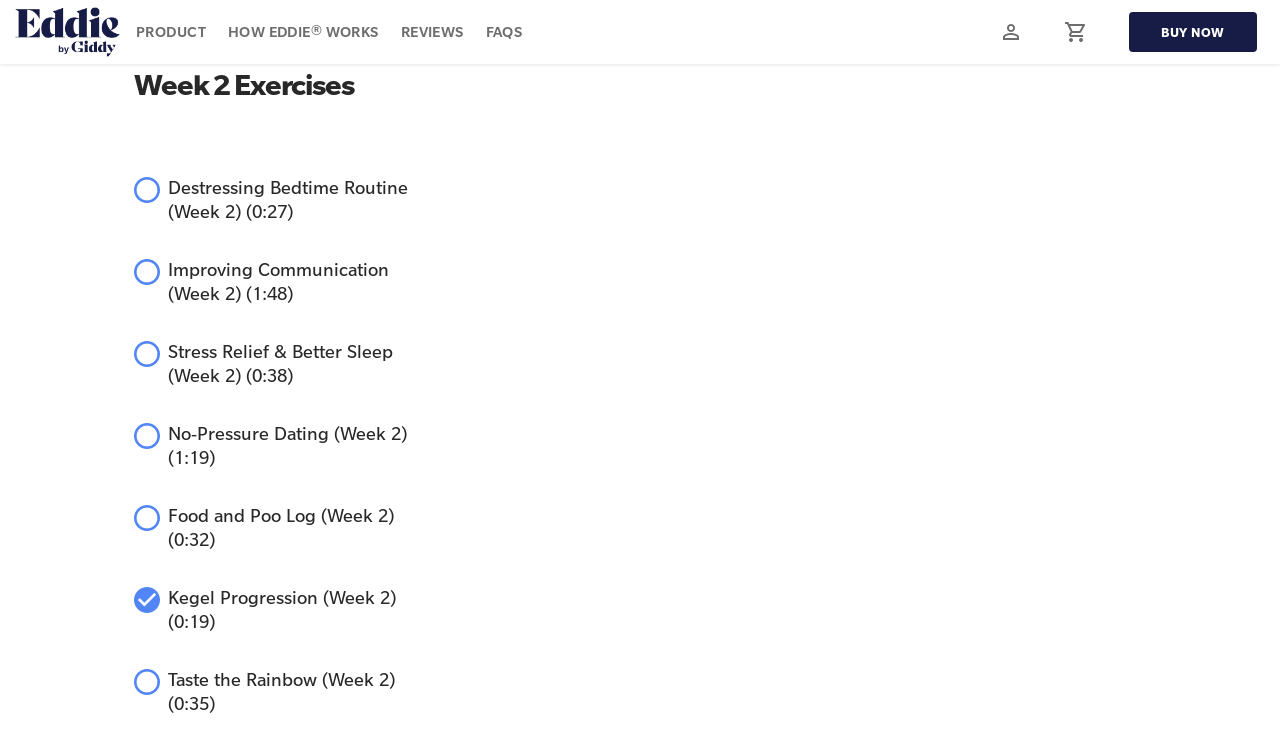

--- FILE ---
content_type: text/html; charset=UTF-8
request_url: https://education.eddiebygiddy.com/view-playlist?playlist=94&video=c14fecflan&orient=46+45+47+44+48
body_size: 6444
content:
<!DOCTYPE html>
<html lang="en" dir="ltr">
  <head>
    <meta charset="utf-8" />
<script async src="https://www.googletagmanager.com/gtag/js?id=UA-139724037-4"></script>
<script>window.dataLayer = window.dataLayer || [];function gtag(){dataLayer.push(arguments)};gtag("js", new Date());gtag("set", "developer_id.dMDhkMT", true);gtag("config", "UA-139724037-4", {"groups":"default","anonymize_ip":true,"page_placeholder":"PLACEHOLDER_page_path"});gtag("config", "G-157P2QS556", {"groups":"default","page_placeholder":"PLACEHOLDER_page_location"});</script>
<link rel="canonical" href="https://education.eddiebygiddy.com/view-playlist" />
<meta name="Generator" content="Drupal 10 (https://www.drupal.org)" />
<meta name="MobileOptimized" content="width" />
<meta name="HandheldFriendly" content="true" />
<meta name="viewport" content="width=device-width, initial-scale=1.0" />
<link rel="stylesheet”" href="https://maxcdn.bootstrapcdn.com/bootstrap/4.0.0/css/bootstrap.min.css”rel=nofollow”" integrity="”sha384-Gn5384xqQ1aoWXA+058RXPxPg6fy4IWvTNh0E263XmFcJlSAwiGgFAW/dAiS6JXm”" crossorigin="”anonymous”" />
<script>(function(w,d,s,l,i){w[l]=w[l]||[];w[l].push({'gtm.start':
new Date().getTime(),event:'gtm.js'});var f=d.getElementsByTagName(s)[0],
j=d.createElement(s),dl=l!='dataLayer'?'&l='+l:'';j.async=true;j.src=
'https://www.googletagmanager.com/gtm.js?id='+i+dl;f.parentNode.insertBefore(j,f);
})(window,document,'script','dataLayer','GTM-WN3XCDV');</script>
<script>(function(w,d,t,r,u){var f,n,i;w[u]=w[u]||[],f=function(){var o={ti:"97034996", enableAutoSpaTracking: true};o.q=w[u],w[u]=new UET(o),w[u].push("pageLoad")},n=d.createElement(t),n.src=r,n.async=1,n.onload=n.onreadystatechange=function(){var s=this.readyState;s&&s!=="loaded"&&s!=="complete"||(f(),n.onload=n.onreadystatechange=null)},i=d.getElementsByTagName(t)[0],i.parentNode.insertBefore(n,i)})(window,document,"script","//bat.bing.com/bat.js","uetq");</script>
<link rel="icon" href="/themes/custom/education_bs4/favicon.ico" type="image/vnd.microsoft.icon" />

    <title>Playlist | Giddy</title>
    <link rel="stylesheet" media="all" href="/sites/default/files/css/css_iFya_8688tlr7Yyk43gtnMmLlvl2Q2l4s9UQvffmTGg.css?delta=0&amp;language=en&amp;theme=education_bs4&amp;include=[base64]" />
<link rel="stylesheet" media="all" href="/sites/default/files/css/css_FHByAP0du3knU5b9Rk2aXgQMnM6Qy-AdqgR9Y4NfSIU.css?delta=1&amp;language=en&amp;theme=education_bs4&amp;include=[base64]" />
<link rel="stylesheet" media="all" href="https://unpkg.com/swiper/swiper-bundle.css" />

    

          <!-- Start VWO Async SmartCode -->
      <script type='text/javascript'>
        window._vwo_code = window._vwo_code || (function(){
          var account_id=463194,
            settings_tolerance=2000,
            library_tolerance=2500,
            use_existing_jquery=false,
            is_spa=1,
            hide_element='body',
            /* DO NOT EDIT BELOW THIS LINE */
            f=false,d=document,code={use_existing_jquery:function(){return use_existing_jquery;},library_tolerance:function(){return library_tolerance;},finish:function(){if(!f){f=true;var a=d.getElementById('_vis_opt_path_hides');if(a)a.parentNode.removeChild(a);}},finished:function(){return f;},load:function(a){var b=d.createElement('script');b.src=a;b.type='text/javascript';b.innerText;b.onerror=function(){_vwo_code.finish();};d.getElementsByTagName('head')[0].appendChild(b);},init:function(){
                window.settings_timer=setTimeout('_vwo_code.finish()',settings_tolerance);var a=d.createElement('style'),b=hide_element?hide_element+'{opacity:0 !important;filter:alpha(opacity=0) !important;background:none !important;}':'',h=d.getElementsByTagName('head')[0];a.setAttribute('id','_vis_opt_path_hides');a.setAttribute('type','text/css');if(a.styleSheet)a.styleSheet.cssText=b;else a.appendChild(d.createTextNode(b));h.appendChild(a);this.load('https://dev.visualwebsiteoptimizer.com/j.php?a='+account_id+'&u='+encodeURIComponent(d.URL)+'&f='+(+is_spa)+'&r='+Math.random());return settings_timer; }};window._vwo_settings_timer = code.init(); return code; }());
      </script>
      <!-- End VWO Async SmartCode -->
  </head>
  <body class="path-node page-node-type-video-guide">
  
          <a href="#main-content" class="visually-hidden focusable skip-link">
      Skip to main content
    </a>

        <div id="top"></div>

    <script data-cfasync="false">(function(W,i,s,e,P,o,p){W['WisePopsObject']=P;W[P]=W[P]||function(){(W[P].q=W[P].q||[]).push(arguments)},W[P].l=1*new Date();o=i.createElement(s),p=i.getElementsByTagName(s)[0];o.defer=1;o.src=e;p.parentNode.insertBefore(o,p)})(window,document,'script','//loader.wisepops.com/get-loader.js?v=1&site=AfhdJqJP6j','wisepops');</script>
<noscript><iframe src="https://www.googletagmanager.com/ns.html?id=GTM-WN3XCDV"
height="0" width="0" style="display:none;visibility:hidden"></iframe></noscript>

      <div class="dialog-off-canvas-main-canvas d-flex flex-column h-100" data-off-canvas-main-canvas>
    

<div class="layout-container">
              <div class="top-bar fixed-top header header--header-a">
      <div class="top-bar__container header__container-wrapper--header__main">
        <div class="justify-content-between align-items-center header__container header__container--boxed">
                      <div class="col-auto top-bar__left">
      <div class="region region-top-bar-first d-flex">
        <div id="block-sitebranding" class="block block-system block-system-branding-block">
  
    
        <a href="https://eddiebygiddy.com/" rel="Get me Giddy" class="site-logo">
      <img src="/sites/default/files/EddiebyGiddy.png" alt="EddieByGiddy" />
    </a>
      </div>
<div id="block-mainnavigation-2" class="block block-we-megamenu block-we-megamenu-blockmain">
  
    
      <div class="region-we-mega-menu">
	<a class="navbar-toggle collapsed">
	    <span class="icon-bar"></span>
	    <span class="icon-bar"></span>
	    <span class="icon-bar"></span>
	</a>
	<nav  class="main navbar navbar-default navbar-we-mega-menu mobile-collapse hover-action" data-menu-name="main" data-block-theme="education_bs4" data-style="Default" data-animation="None" data-delay="" data-duration="" data-autoarrow="" data-alwayshowsubmenu="" data-action="hover" data-mobile-collapse="0">
	  <div class="container-fluid">
	    <ul  class="we-mega-menu-ul nav nav-tabs">
  <li  class="we-mega-menu-li" data-level="0" data-element-type="we-mega-menu-li" description="" data-id="547a5cab-8e22-41b0-95ce-ed0aa6fc2df6" data-submenu="0" data-hide-sub-when-collapse="" data-group="0" data-class="" data-icon="" data-caption="" data-alignsub="" data-target="">
      <a class="we-mega-menu-li" title="" href="https://eddiebygiddy.com/eddie/" target="">
      Product    </a>
    
</li><li  class="we-mega-menu-li" data-level="0" data-element-type="we-mega-menu-li" description="" data-id="bdc96590-799d-4d28-a51c-7bc5e62927a0" data-submenu="0" data-hide-sub-when-collapse="" data-group="0" data-class="" data-icon="" data-caption="" data-alignsub="" data-target="">
      <a class="we-mega-menu-li" title="" href="https://eddiebygiddy.com/#HowEddieWorks" target="">
      How Eddie® Works    </a>
    
</li><li  class="we-mega-menu-li" data-level="0" data-element-type="we-mega-menu-li" description="" data-id="a5429057-422f-4ef9-958e-e3d2a72c21c8" data-submenu="0" data-hide-sub-when-collapse="" data-group="0" data-class="" data-icon="" data-caption="" data-alignsub="" data-target="">
      <a class="we-mega-menu-li" title="" href="https://store.eddiebygiddy.com/pages/use#shopify-section-template--23234327019842__use_real_stories_wyq3in" target="">
      Reviews    </a>
    
</li><li  class="we-mega-menu-li" data-level="0" data-element-type="we-mega-menu-li" description="" data-id="b27ac79f-a5f0-44bd-9072-452dc4880ee1" data-submenu="0" data-hide-sub-when-collapse="" data-group="0" data-class="" data-icon="" data-caption="" data-alignsub="" data-target="">
      <a class="we-mega-menu-li" title="" href="https://store.eddiebygiddy.com/pages/faq" target="">
      FAQS    </a>
    
</li>
</ul>
	  </div>
	</nav>
</div>
  </div>
<div id="block-mainnavigation-4" class="block block-we-megamenu block-we-megamenu-blockmain">
  
    
      <div class="region-we-mega-menu">
	<a class="navbar-toggle collapsed">
	    <span class="icon-bar"></span>
	    <span class="icon-bar"></span>
	    <span class="icon-bar"></span>
	</a>
	<nav  class="main navbar navbar-default navbar-we-mega-menu mobile-collapse hover-action" data-menu-name="main" data-block-theme="education_bs4" data-style="Default" data-animation="None" data-delay="" data-duration="" data-autoarrow="" data-alwayshowsubmenu="" data-action="hover" data-mobile-collapse="0">
	  <div class="container-fluid">
	    <ul  class="we-mega-menu-ul nav nav-tabs">
  <li  class="we-mega-menu-li" data-level="0" data-element-type="we-mega-menu-li" description="" data-id="547a5cab-8e22-41b0-95ce-ed0aa6fc2df6" data-submenu="0" data-hide-sub-when-collapse="" data-group="0" data-class="" data-icon="" data-caption="" data-alignsub="" data-target="">
      <a class="we-mega-menu-li" title="" href="https://eddiebygiddy.com/eddie/" target="">
      Product    </a>
    
</li><li  class="we-mega-menu-li" data-level="0" data-element-type="we-mega-menu-li" description="" data-id="bdc96590-799d-4d28-a51c-7bc5e62927a0" data-submenu="0" data-hide-sub-when-collapse="" data-group="0" data-class="" data-icon="" data-caption="" data-alignsub="" data-target="">
      <a class="we-mega-menu-li" title="" href="https://eddiebygiddy.com/#HowEddieWorks" target="">
      How Eddie® Works    </a>
    
</li><li  class="we-mega-menu-li" data-level="0" data-element-type="we-mega-menu-li" description="" data-id="a5429057-422f-4ef9-958e-e3d2a72c21c8" data-submenu="0" data-hide-sub-when-collapse="" data-group="0" data-class="" data-icon="" data-caption="" data-alignsub="" data-target="">
      <a class="we-mega-menu-li" title="" href="https://store.eddiebygiddy.com/pages/use#shopify-section-template--23234327019842__use_real_stories_wyq3in" target="">
      Reviews    </a>
    
</li><li  class="we-mega-menu-li" data-level="0" data-element-type="we-mega-menu-li" description="" data-id="b27ac79f-a5f0-44bd-9072-452dc4880ee1" data-submenu="0" data-hide-sub-when-collapse="" data-group="0" data-class="" data-icon="" data-caption="" data-alignsub="" data-target="">
      <a class="we-mega-menu-li" title="" href="https://store.eddiebygiddy.com/pages/faq" target="">
      FAQS    </a>
    
</li>
</ul>
	  </div>
	</nav>
</div>
  </div>

        <div class = "tam"><div class="header__toggleable-account-menu">
    <div class="utility-links">
	<ul>
		<li id="user-icon" class="item"><a href="https://eddiebygiddy.com/account.php" title="My Account"><img src="/themes/themag_st/assets/images/account.svg" alt="Account icon"></a></li>
		<li id="cart-icon" class="item"><a class="shopping-cart" href="https://eddiebygiddy.com/cart" title="Cart"><img src="/themes/themag_st/assets/images/giddy-cart-grey.svg" alt="Shopping cart icon"></a></li>
		<li id="buy-now-button" class="item"><a id="navBarBuyNow" class="buy-now" href="https://eddiebygiddy.com/eddie/">Buy Now</a></li>
	</ul>
	</div>
  
</div>        </div>
      </div>
</div>
                            </div>
      </div>
    </div>
  
<div class="header-container header-container-- js-page-header">
  </div>
  
      

  <div class="region region--offcanvas-sidebar">
    <div id="offcanvas-sidebar" class="sidr" style="display: none;">
      <div id="block-mainnavigation-3" class="block block-we-megamenu block-we-megamenu-blockmain">
  
    
      <div class="region-we-mega-menu">
	<a class="navbar-toggle collapsed">
	    <span class="icon-bar"></span>
	    <span class="icon-bar"></span>
	    <span class="icon-bar"></span>
	</a>
	<nav  class="main navbar navbar-default navbar-we-mega-menu mobile-collapse hover-action" data-menu-name="main" data-block-theme="education_bs4" data-style="Default" data-animation="None" data-delay="" data-duration="" data-autoarrow="" data-alwayshowsubmenu="" data-action="hover" data-mobile-collapse="0">
	  <div class="container-fluid">
	    <ul  class="we-mega-menu-ul nav nav-tabs">
  <li  class="we-mega-menu-li" data-level="0" data-element-type="we-mega-menu-li" description="" data-id="547a5cab-8e22-41b0-95ce-ed0aa6fc2df6" data-submenu="0" data-hide-sub-when-collapse="" data-group="0" data-class="" data-icon="" data-caption="" data-alignsub="" data-target="">
      <a class="we-mega-menu-li" title="" href="https://eddiebygiddy.com/eddie/" target="">
      Product    </a>
    
</li><li  class="we-mega-menu-li" data-level="0" data-element-type="we-mega-menu-li" description="" data-id="bdc96590-799d-4d28-a51c-7bc5e62927a0" data-submenu="0" data-hide-sub-when-collapse="" data-group="0" data-class="" data-icon="" data-caption="" data-alignsub="" data-target="">
      <a class="we-mega-menu-li" title="" href="https://eddiebygiddy.com/#HowEddieWorks" target="">
      How Eddie® Works    </a>
    
</li><li  class="we-mega-menu-li" data-level="0" data-element-type="we-mega-menu-li" description="" data-id="a5429057-422f-4ef9-958e-e3d2a72c21c8" data-submenu="0" data-hide-sub-when-collapse="" data-group="0" data-class="" data-icon="" data-caption="" data-alignsub="" data-target="">
      <a class="we-mega-menu-li" title="" href="https://store.eddiebygiddy.com/pages/use#shopify-section-template--23234327019842__use_real_stories_wyq3in" target="">
      Reviews    </a>
    
</li><li  class="we-mega-menu-li" data-level="0" data-element-type="we-mega-menu-li" description="" data-id="b27ac79f-a5f0-44bd-9072-452dc4880ee1" data-submenu="0" data-hide-sub-when-collapse="" data-group="0" data-class="" data-icon="" data-caption="" data-alignsub="" data-target="">
      <a class="we-mega-menu-li" title="" href="https://store.eddiebygiddy.com/pages/faq" target="">
      FAQS    </a>
    
</li>
</ul>
	  </div>
	</nav>
</div>
  </div>

	  
	  <div id="mobile-my-account">
		<a href="https://eddiebygiddy.com/account.php" title="My Account"><img src="/themes/themag_st/assets/images/account.svg" alt="Account icon">My Account</a>
	  </div>
	  
	  <div id="mobile-social">
		<a href="https://www.facebook.com/EddieByGiddy/" target="_blank" rel="noopener noreferrer">
			<img src="/themes/themag_st/assets/images/facebook-grey.svg" alt="facebook">
		</a>
		<a href="https://www.instagram.com/eddiebygiddy/" target="_blank" rel="noopener noreferrer">
			<img src="/themes/themag_st/assets/images/instagram-grey.svg" alt="instagram">
		</a>
		<a href="https://twitter.com/EddieByGiddy" target="_blank" rel="noopener noreferrer">
			<img src="/themes/themag_st/assets/images/twitter-grey.svg" alt="twitter">
		</a>
		<a href="https://www.youtube.com/channel/UCRBHZcv2xE4L5bvDWwR6Cjg" target="_blank" rel="noopener noreferrer">
			<img src="/themes/themag_st/assets/images/youtube-grey.svg" alt="youtube">
		</a>
	  </div>
    </div>
  </div>
  <div class="offcanvas-sidebar-overlay"></div>


  
      <div class="my-6">
                    
              <div class="row px-0">
          <div class="col-12 px-0">
                            <div class="region region-content-header">
    <div id="block-mainpagecontent" class="block block-system block-system-main-block">
  
    
      
<article data-history-node-id="422" class="node node--type-video-guide node--promoted node--view-mode-full">

  
    

  
  <div class="node__content">
    
  <div  class="themag-layout themag-layout--onecol-section themag-layout--onecol-section--custom themag-layout--my-default">
    <div  class="container-fluid">
      <div  class="row">
                  <div  class="col-xl-11 offset-xl-1 themag-layout__region themag-layout__region--first">
            <div><div class="views-element-container block block-views block-views-blockplaylist-page-title-block-1">
  
    
      <div><div class="view view-playlist-page-title view-id-playlist_page_title view-display-id-block_1 js-view-dom-id-b96f712d8abea4cab873752479cfe9c4bf991567429ee2a9eeb17ff6474bc89f">
  
    
      
      <div class="view-content">
          <div class="views-row"><div class="views-field views-field-nothing"><span class="field-content"><a class="back-to-guide" href="/video-guide">&lt; Back to ED Guide Dashboard</a></span></div><div class="views-field views-field-name"><span class="field-content"><h2 class="playlist-title">Week 2 Exercises</h2></span></div><div class="views-field views-field-description__value"><span class="field-content"></span></div></div>

    </div>
  
          </div>
</div>

  </div>
</div>
          </div>
              </div>
    </div>
  </div>


  <div  class="themag-layout themag-layout--twocol-section themag-layout--twocol-section--custom themag-layout--my-default mt-xl-5">
    <div  class="container-fluid">
      <div  class="row">
                  <div  class="col-xl-7 order-xl-2 themag-layout__region themag-layout__region--first">
            <div><div class="views-element-container block block-views block-views-blockvideo-view-block-1">
  
    
      <div><div class="view view-video-view view-id-video_view view-display-id-block_1 js-view-dom-id-a1c77661a801826aefb75ea163162431665a59f22bb878b3af7d3222da1507d5">
  
    
      
      <div class="view-content">
          <div class="views-row"><div><div><script src="https://fast.wistia.com/embed/medias/c14fecflan.jsonp" async></script><script src="https://fast.wistia.com/assets/external/E-v1.js" async></script><div class="wistia_responsive_padding" style="padding:52.71% 0 0 0;position:relative;"><div class="wistia_responsive_wrapper" style="height:100%;left:0;position:absolute;top:0;width:100%;"><span class="wistia_embed wistia_async_c14fecflan popover=true popoverAnimateThumbnail=true videoFoam=true" style="display:inline-block;height:100%;position:relative;width:100%">&nbsp;</span></div></div></div></div></div>

    </div>
  
          </div>
</div>

  </div>
</div>
          </div>
        
                  <div  class="col-xl-3  offset-xl-1 order-xl-1 themag-layout__region themag-layout__region--second">
            <div><div class="views-element-container block block-views block-views-blockplaylist-page-videos-all-visitors-block-1">
  
    
      <div><div class="view view-playlist-page-videos-all-visitors view-id-playlist_page_videos_all_visitors view-display-id-block_1 js-view-dom-id-0ffac7f7764518528a652cd50fa155d7cd7eb2610b64ad20c2591468d484c2c6">
  
    
      
      <div class="view-content">
          <div class="views-row"><div class="views-field views-field-title"><span class="field-content"><a class="playlist-item" href="/view-playlist?playlist=94&amp;video=rklwqvxyix"><div class="indicator">&nbsp;</div><span class="title">Destressing Bedtime Routine (Week 2) (0:27)</span>
</a></span></div></div>
    <div class="views-row"><div class="views-field views-field-title"><span class="field-content"><a class="playlist-item" href="/view-playlist?playlist=94&amp;video=z1kjrgbhkx"><div class="indicator">&nbsp;</div><span class="title">Improving Communication (Week 2) (1:48)</span>
</a></span></div></div>
    <div class="views-row"><div class="views-field views-field-title"><span class="field-content"><a class="playlist-item" href="/view-playlist?playlist=94&amp;video=3bfrrdaxli"><div class="indicator">&nbsp;</div><span class="title">Stress Relief &amp; Better Sleep (Week 2) (0:38)</span>
</a></span></div></div>
    <div class="views-row"><div class="views-field views-field-title"><span class="field-content"><a class="playlist-item" href="/view-playlist?playlist=94&amp;video=pci45bs03u"><div class="indicator">&nbsp;</div><span class="title">No-Pressure Dating (Week 2) (1:19)</span>
</a></span></div></div>
    <div class="views-row"><div class="views-field views-field-title"><span class="field-content"><a class="playlist-item" href="/view-playlist?playlist=94&amp;video=ramd1vajl6"><div class="indicator">&nbsp;</div><span class="title">Food and Poo Log (Week 2) (0:32)</span>
</a></span></div></div>
    <div class="views-row"><div class="views-field views-field-title"><span class="field-content"><a class="playlist-item" href="/view-playlist?playlist=94&amp;video=c14fecflan"><div class="indicator">&nbsp;</div><span class="title">Kegel Progression (Week 2) (0:19)</span>
</a></span></div></div>
    <div class="views-row"><div class="views-field views-field-title"><span class="field-content"><a class="playlist-item" href="/view-playlist?playlist=94&amp;video=qimmh6t3c9"><div class="indicator">&nbsp;</div><span class="title">Taste the Rainbow (Week 2) (0:35)</span>
</a></span></div></div>
    <div class="views-row"><div class="views-field views-field-title"><span class="field-content"><a class="playlist-item" href="/view-playlist?playlist=94&amp;video=tlfkgc55b7"><div class="indicator">&nbsp;</div><span class="title">Nutrition (Week 2) (1:19)</span>
</a></span></div></div>

    </div>
  
          </div>
</div>

  </div>
</div>
          </div>
              </div>
    </div>
  </div>


  </div>

</article>

  </div>

  </div>

                                      
                                        <div class="region region-content">
    <div data-drupal-messages-fallback class="hidden"></div>
  </div>

                      </div>
                  </div>
      
                        </div>
  
        <footer class="eddie-footer-container">

	<div class="gTrackLinks eddie-footer-s1">

		<a class="mt-5" href="https://www.eddiebygiddy.com/">
			<img class="lp-footer-logo" src="/themes/custom/education_bs4/assets/images/EddieByGiddy.png" alt="EddieByGiddy">
		</a>
		<div class="gTrackLinks eddie-footer-header text-align-center">
					</div>
			<div class="asd">
				<a class="hero-cloud-shop-link btn btn-primary" href="https://eddiebygiddy.com/eddie">
					<div class="hero-cloud-buy-now buy-now">
						<p class="hero-cloud-shop-button-area">Buy Now</p>
					</div>
				</a>
			</div>
		<hr>
	</div>

	<div class="eddie-footer-s2 flex-lg-row flex-md-column">

		<div class="align-items-lg-start eddie-footer-copyright flex-column">
			<p class="gTrackLinks mb-1">
				<a href="https://eddiebygiddy.com/pages/privacy-policy/" style="color: black; text-decoration: underline;">Privacy Policy</a>
			</p>
			<p class="gTrackLinks">
				<a href="https://eddiebygiddy.com/pages/terms-conditions/" style="color: black; text-decoration: underline;">Terms and Conditions</a>
			</p>
			<p>© Copyright 2026 Giddy® | All Rights Reserved.</p>
		</div>

		<div class="gTrackLinks eddie-footer-social-links">
			<a href="https://www.facebook.com/EddieByGiddy"><img src="/themes/custom/education_bs4/assets/images//facebook.svg" alt="facebook" class="footer-facebook"/></a>
			<a href="https://www.instagram.com/eddiebygiddy"><img src="/themes/custom/education_bs4/assets/images/instagram.svg" alt="instagram" class="footer-instagram"/></a>
			<a href="https://twitter.com/EddieByGiddy"><img src="/themes/custom/education_bs4/assets/images/twitter.svg" alt="twitter" class="footer-twitter"/></a>
			<a href="https://www.youtube.com/channel/UCESz3tl_js-ekuqGWkiFd3Q"><img src="/themes/custom/education_bs4/assets/images/youtube.svg" alt="youtube" class="footer-youtube"/></a>
		</div>

		<div class="eddie-footer-disclaimer-container">
			<p class="eddie-footer-disclaimer">"This information does not constitute medical advice and it should not be relied upon as such. Consult with your doctor before modifying your regular medical regimen."</p>
		</div>

	</div>

</footer>
  </div>
  </div>

    
    <script type="application/json" data-drupal-selector="drupal-settings-json">{"path":{"baseUrl":"\/","pathPrefix":"","currentPath":"node\/422","currentPathIsAdmin":false,"isFront":false,"currentLanguage":"en","currentQuery":{"orient":"46 45 47 44 48","playlist":"94","video":"c14fecflan"}},"pluralDelimiter":"\u0003","suppressDeprecationErrors":true,"google_analytics":{"account":"UA-139724037-4","trackOutbound":true,"trackMailto":true,"trackTel":true,"trackDownload":true,"trackDownloadExtensions":"7z|aac|arc|arj|asf|asx|avi|bin|csv|doc(x|m)?|dot(x|m)?|exe|flv|gif|gz|gzip|hqx|jar|jpe?g|js|mp(2|3|4|e?g)|mov(ie)?|msi|msp|pdf|phps|png|ppt(x|m)?|pot(x|m)?|pps(x|m)?|ppam|sld(x|m)?|thmx|qtm?|ra(m|r)?|sea|sit|tar|tgz|torrent|txt|wav|wma|wmv|wpd|xls(x|m|b)?|xlt(x|m)|xlam|xml|z|zip"},"user":{"uid":0,"permissionsHash":"2ce7d492d53df20dd28980c4c6a4410df48d3471997108c3920d87f8e038c979"}}</script>
<script src="/sites/default/files/js/js_PXAADparQzmQzwNjwyqfylm4Xst06Bxpi5Td188LZZA.js?scope=footer&amp;delta=0&amp;language=en&amp;theme=education_bs4&amp;include=eJxdyTEOwyAMQNELQb3kPsgQh6bFdoWNIm6fZMnQ7ev9rOrmHX8L5Cfjx2JDJ_NA6yjou0rKtkAZ5srXDlW1Nkoo2KbvxeAfgr-JsaaGU4cb2IXfmYq2wWLhoMRUkUkGbNr5dVC8Id4St67iJOsJNKo98A"></script>

    <script defer src="https://static.cloudflareinsights.com/beacon.min.js/vcd15cbe7772f49c399c6a5babf22c1241717689176015" integrity="sha512-ZpsOmlRQV6y907TI0dKBHq9Md29nnaEIPlkf84rnaERnq6zvWvPUqr2ft8M1aS28oN72PdrCzSjY4U6VaAw1EQ==" data-cf-beacon='{"version":"2024.11.0","token":"3fcb87ec8af5473d8a93ad0f3dc84080","server_timing":{"name":{"cfCacheStatus":true,"cfEdge":true,"cfExtPri":true,"cfL4":true,"cfOrigin":true,"cfSpeedBrain":true},"location_startswith":null}}' crossorigin="anonymous"></script>
</body>
</html>


--- FILE ---
content_type: text/css
request_url: https://education.eddiebygiddy.com/sites/default/files/css/css_FHByAP0du3knU5b9Rk2aXgQMnM6Qy-AdqgR9Y4NfSIU.css?delta=1&language=en&theme=education_bs4&include=eJx1juEKwyAMhF9I65--T4l6dQU1w8SV7unXroOVwf6E3HcXcp5ZRRvdR-dJYPxXp8yeshXd8lLT1SkQoQS5ssoRJnDDvrVCeXnCIPZAunCdvIwudFEuNoj8GOcjI5soyllDbyiUpkwbdxX3kVwROE-CcNz-CenK19BjwSruPYfCsWeYFVNBooLa3byXHVbYA9iD2LlxVdT4Aocubeo
body_size: 49108
content:
/* @license MIT https://github.com/necolas/normalize.css/blob/8.0.1/LICENSE.md */
html{line-height:1.15;-webkit-text-size-adjust:100%;}body{margin:0;}main{display:block;}h1{font-size:2em;margin:0.67em 0;}hr{box-sizing:content-box;height:0;overflow:visible;}pre{font-family:monospace,monospace;font-size:1em;}a{background-color:transparent;}abbr[title]{border-bottom:none;text-decoration:underline;text-decoration:underline dotted;}b,strong{font-weight:bolder;}code,kbd,samp{font-family:monospace,monospace;font-size:1em;}small{font-size:80%;}sub,sup{font-size:75%;line-height:0;position:relative;vertical-align:baseline;}sub{bottom:-0.25em;}sup{top:-0.5em;}img{border-style:none;}button,input,optgroup,select,textarea{font-family:inherit;font-size:100%;line-height:1.15;margin:0;}button,input{overflow:visible;}button,select{text-transform:none;}button,[type="button"],[type="reset"],[type="submit"]{-webkit-appearance:button;}button::-moz-focus-inner,[type="button"]::-moz-focus-inner,[type="reset"]::-moz-focus-inner,[type="submit"]::-moz-focus-inner{border-style:none;padding:0;}button:-moz-focusring,[type="button"]:-moz-focusring,[type="reset"]:-moz-focusring,[type="submit"]:-moz-focusring{outline:1px dotted ButtonText;}fieldset{padding:0.35em 0.75em 0.625em;}legend{box-sizing:border-box;color:inherit;display:table;max-width:100%;padding:0;white-space:normal;}progress{vertical-align:baseline;}textarea{overflow:auto;}[type="checkbox"],[type="radio"]{box-sizing:border-box;padding:0;}[type="number"]::-webkit-inner-spin-button,[type="number"]::-webkit-outer-spin-button{height:auto;}[type="search"]{-webkit-appearance:textfield;outline-offset:-2px;}[type="search"]::-webkit-search-decoration{-webkit-appearance:none;}::-webkit-file-upload-button{-webkit-appearance:button;font:inherit;}details{display:block;}summary{display:list-item;}template{display:none;}[hidden]{display:none;}
/* @license GPL-2.0-or-later https://www.drupal.org/licensing/faq */
.action-links{margin:1em 0;padding:0;list-style:none;}[dir="rtl"] .action-links{margin-right:0;}.action-links li{display:inline-block;margin:0 0.3em;}.action-links li:first-child{margin-left:0;}[dir="rtl"] .action-links li:first-child{margin-right:0;margin-left:0.3em;}.button-action{display:inline-block;padding:0.2em 0.5em 0.3em;text-decoration:none;line-height:160%;}.button-action:before{margin-left:-0.1em;padding-right:0.2em;content:"+";font-weight:900;}[dir="rtl"] .button-action:before{margin-right:-0.1em;margin-left:0;padding-right:0;padding-left:0.2em;}
.breadcrumb{padding-bottom:0.5em;}.breadcrumb ol{margin:0;padding:0;}[dir="rtl"] .breadcrumb ol{margin-right:0;}.breadcrumb li{display:inline;margin:0;padding:0;list-style-type:none;}.breadcrumb li:before{content:" \BB ";}.breadcrumb li:first-child:before{content:none;}
.container-inline label:after,.container-inline .label:after{content:":";}.form-type-radios .container-inline label:after,.form-type-checkboxes .container-inline label:after{content:"";}.form-type-radios .container-inline .form-type-radio,.form-type-checkboxes .container-inline .form-type-checkbox{margin:0 1em;}.container-inline .form-actions,.container-inline.form-actions{margin-top:0;margin-bottom:0;}
details{margin-top:1em;margin-bottom:1em;border:1px solid #ccc;}details > .details-wrapper{padding:0.5em 1.5em;}summary{padding:0.2em 0.5em;cursor:pointer;}
.exposed-filters .filters{float:left;margin-right:1em;}[dir="rtl"] .exposed-filters .filters{float:right;margin-right:0;margin-left:1em;}.exposed-filters .form-item{margin:0 0 0.1em 0;padding:0;}.exposed-filters .form-item label{float:left;width:10em;font-weight:normal;}[dir="rtl"] .exposed-filters .form-item label{float:right;}.exposed-filters .form-select{width:14em;}.exposed-filters .current-filters{margin-bottom:1em;}.exposed-filters .current-filters .placeholder{font-weight:bold;font-style:normal;}.exposed-filters .additional-filters{float:left;margin-right:1em;}[dir="rtl"] .exposed-filters .additional-filters{float:right;margin-right:0;margin-left:1em;}
.field__label{font-weight:bold;}.field--label-inline .field__label,.field--label-inline .field__items{float:left;}.field--label-inline .field__label,.field--label-inline > .field__item,.field--label-inline .field__items{padding-right:0.5em;}[dir="rtl"] .field--label-inline .field__label,[dir="rtl"] .field--label-inline .field__items{padding-right:0;padding-left:0.5em;}.field--label-inline .field__label::after{content:":";}
form .field-multiple-table{margin:0;}form .field-multiple-table .field-multiple-drag{width:30px;padding-right:0;}[dir="rtl"] form .field-multiple-table .field-multiple-drag{padding-left:0;}form .field-multiple-table .field-multiple-drag .tabledrag-handle{padding-right:0.5em;}[dir="rtl"] form .field-multiple-table .field-multiple-drag .tabledrag-handle{padding-right:0;padding-left:0.5em;}form .field-add-more-submit{margin:0.5em 0 0;}.form-item,.form-actions{margin-top:1em;margin-bottom:1em;}tr.odd .form-item,tr.even .form-item{margin-top:0;margin-bottom:0;}.form-composite > .fieldset-wrapper > .description,.form-item .description{font-size:0.85em;}label.option{display:inline;font-weight:normal;}.form-composite > legend,.label{display:inline;margin:0;padding:0;font-size:inherit;font-weight:bold;}.form-checkboxes .form-item,.form-radios .form-item{margin-top:0.4em;margin-bottom:0.4em;}.form-type-radio .description,.form-type-checkbox .description{margin-left:2.4em;}[dir="rtl"] .form-type-radio .description,[dir="rtl"] .form-type-checkbox .description{margin-right:2.4em;margin-left:0;}.marker{color:#e00;}.form-required:after{display:inline-block;width:6px;height:6px;margin:0 0.3em;content:"";vertical-align:super;background-image:url(/themes/contrib/bootstrap4/images/icons/required.svg);background-repeat:no-repeat;background-size:6px 6px;}abbr.tabledrag-changed,abbr.ajax-changed{border-bottom:none;}.form-item input.error,.form-item textarea.error,.form-item select.error{border:2px solid red;}.form-item--error-message:before{display:inline-block;width:14px;height:14px;content:"";vertical-align:sub;background:url(/themes/contrib/bootstrap4/images/icons/error.svg) no-repeat;background-size:contain;}
.icon-help{padding:1px 0 1px 20px;background:url(/themes/contrib/bootstrap4/images/icons/help.png) 0 50% no-repeat;}[dir="rtl"] .icon-help{padding:1px 20px 1px 0;background-position:100% 50%;}.feed-icon{display:block;overflow:hidden;width:16px;height:16px;text-indent:-9999px;background:url(/themes/contrib/bootstrap4/images/icons/feed.svg) no-repeat;}
.form--inline .form-item{float:left;margin-right:0.5em;}[dir="rtl"] .form--inline .form-item{float:right;margin-right:0;margin-left:0.5em;}[dir="rtl"] .views-filterable-options-controls .form-item{margin-right:2%;}.form--inline .form-item-separator{margin-top:2.3em;margin-right:1em;margin-left:0.5em;}[dir="rtl"] .form--inline .form-item-separator{margin-right:0.5em;margin-left:1em;}.form--inline .form-actions{clear:left;}[dir="rtl"] .form--inline .form-actions{clear:right;}
.item-list .title{font-weight:bold;}.item-list ul{margin:0 0 0.75em 0;padding:0;}.item-list li{margin:0 0 0.25em 1.5em;padding:0;}[dir="rtl"] .item-list li{margin:0 1.5em 0.25em 0;}.item-list--comma-list{display:inline;}.item-list--comma-list .item-list__comma-list,.item-list__comma-list li,[dir="rtl"] .item-list--comma-list .item-list__comma-list,[dir="rtl"] .item-list__comma-list li{margin:0;}
ul.inline,ul.links.inline{display:inline;padding-left:0;}[dir="rtl"] ul.inline,[dir="rtl"] ul.links.inline{padding-right:0;padding-left:15px;}ul.inline li{display:inline;padding:0 0.5em;list-style-type:none;}ul.links a.is-active{color:#000;}
ul.menu{margin-left:1em;padding:0;list-style:none outside;text-align:left;}[dir="rtl"] ul.menu{margin-right:1em;margin-left:0;text-align:right;}.menu-item--expanded{list-style-type:circle;list-style-image:url(/themes/contrib/bootstrap4/images/icons/menu-expanded.png);}.menu-item--collapsed{list-style-type:disc;list-style-image:url(/themes/contrib/bootstrap4/images/icons/menu-collapsed.png);}[dir="rtl"] .menu-item--collapsed{list-style-image:url(/themes/contrib/bootstrap4/images/icons/menu-collapsed-rtl.png);}.menu-item{margin:0;padding-top:0.2em;}ul.menu a.is-active{color:#000;}
.more-link{display:block;text-align:right;}[dir="rtl"] .more-link{text-align:left;}
.pager__items{clear:both;text-align:center;}.pager__item{display:inline;padding:0.5em;}.pager__item.is-active{font-weight:bold;}
tr.drag{background-color:#fffff0;}tr.drag-previous{background-color:#ffd;}body div.tabledrag-changed-warning{margin-bottom:0.5em;}
tr.selected td{background:#ffc;}td.checkbox,th.checkbox{text-align:center;}[dir="rtl"] td.checkbox,[dir="rtl"] th.checkbox{text-align:center;}
th.is-active img{display:inline;}td.is-active{background-color:#ddd;}
.form-textarea-wrapper textarea{display:block;box-sizing:border-box;width:100%;margin:0;}
.ui-dialog--narrow{max-width:500px;}@media screen and (max-width:600px){.ui-dialog--narrow{min-width:95%;max-width:95%;}}
.messages{padding:15px 20px 15px 35px;word-wrap:break-word;border:1px solid;border-width:1px 1px 1px 0;border-radius:2px;background:no-repeat 10px 17px;overflow-wrap:break-word;}[dir="rtl"] .messages{padding-right:35px;padding-left:20px;text-align:right;border-width:1px 0 1px 1px;background-position:right 10px top 17px;}.messages + .messages{margin-top:1.538em;}.messages__list{margin:0;padding:0;list-style:none;}.messages__item + .messages__item{margin-top:0.769em;}.messages--status{color:#325e1c;border-color:#c9e1bd #c9e1bd #c9e1bd transparent;background-color:#f3faef;background-image:url(/themes/contrib/bootstrap4/images/icons/check.svg);box-shadow:-8px 0 0 #77b259;}[dir="rtl"] .messages--status{margin-left:0;border-color:#c9e1bd transparent #c9e1bd #c9e1bd;box-shadow:8px 0 0 #77b259;}.messages--warning{color:#734c00;border-color:#f4daa6 #f4daa6 #f4daa6 transparent;background-color:#fdf8ed;background-image:url(/themes/contrib/bootstrap4/images/icons/warning.svg);box-shadow:-8px 0 0 #e09600;}[dir="rtl"] .messages--warning{border-color:#f4daa6 transparent #f4daa6 #f4daa6;box-shadow:8px 0 0 #e09600;}.messages--error{color:#a51b00;border-color:#f9c9bf #f9c9bf #f9c9bf transparent;background-color:#fcf4f2;background-image:url(/themes/contrib/bootstrap4/images/icons/error.svg);box-shadow:-8px 0 0 #e62600;}[dir="rtl"] .messages--error{border-color:#f9c9bf transparent #f9c9bf #f9c9bf;box-shadow:8px 0 0 #e62600;}.messages--error p.error{color:#a51b00;}
.node--unpublished{background-color:#fff4f4;}
:root{--blue:#0056b3;--indigo:#6610f2;--purple:#6f42c1;--pink:#e21181;--red:#dc3545;--orange:#fd7e14;--yellow:#ffc107;--green:#008a00;--teal:#20c997;--cyan:#006170;--white:#fff;--gray:#6c757d;--gray-dark:#343a40;--primary:#0056b3;--secondary:#6c757d;--success:#008a00;--info:#006170;--warning:#ffc107;--danger:#dc3545;--light:#f8f9fa;--dark:#343a40;--breakpoint-xs:0;--breakpoint-sm:576px;--breakpoint-md:768px;--breakpoint-lg:992px;--breakpoint-xl:1200px;--font-family-sans-serif:-apple-system,BlinkMacSystemFont,"Segoe UI",Roboto,"Helvetica Neue",Arial,"Noto Sans","Liberation Sans",sans-serif,"Apple Color Emoji","Segoe UI Emoji","Segoe UI Symbol","Noto Color Emoji";--font-family-monospace:SFMono-Regular,Menlo,Monaco,Consolas,"Liberation Mono","Courier New",monospace;}*,*::before,*::after{box-sizing:border-box;}html{font-family:sans-serif;line-height:1.15;-webkit-text-size-adjust:100%;-webkit-tap-highlight-color:rgba(0,0,0,0);}article,aside,figcaption,figure,footer,header,hgroup,main,nav,section{display:block;}body{margin:0;font-family:-apple-system,BlinkMacSystemFont,"Segoe UI",Roboto,"Helvetica Neue",Arial,"Noto Sans","Liberation Sans",sans-serif,"Apple Color Emoji","Segoe UI Emoji","Segoe UI Symbol","Noto Color Emoji";font-size:1rem;font-weight:400;line-height:1.5;color:#212529;text-align:left;background-color:#fff;}[tabindex="-1"]:focus:not(:focus-visible){outline:0 !important;}hr{box-sizing:content-box;height:0;overflow:visible;}h1,h2,h3,h4,h5,h6{margin-top:0;margin-bottom:0.5rem;}p{margin-top:0;margin-bottom:1rem;}abbr[title],abbr[data-original-title]{text-decoration:underline;text-decoration:underline dotted;cursor:help;border-bottom:0;text-decoration-skip-ink:none;}address{margin-bottom:1rem;font-style:normal;line-height:inherit;}ol,ul,dl{margin-top:0;margin-bottom:1rem;}ol ol,ul ul,ol ul,ul ol{margin-bottom:0;}dt{font-weight:700;}dd{margin-bottom:0.5rem;margin-left:0;}blockquote{margin:0 0 1rem;}b,strong{font-weight:bolder;}small{font-size:80%;}sub,sup{position:relative;font-size:75%;line-height:0;vertical-align:baseline;}sub{bottom:-0.25em;}sup{top:-0.5em;}a{color:#0056b3;text-decoration:none;background-color:transparent;}a:hover{color:rgb(0,49.2458100559,102.5);text-decoration:underline;}a:not([href]):not([class]){color:inherit;text-decoration:none;}a:not([href]):not([class]):hover{color:inherit;text-decoration:none;}pre,code,kbd,samp{font-family:SFMono-Regular,Menlo,Monaco,Consolas,"Liberation Mono","Courier New",monospace;font-size:1em;}pre{margin-top:0;margin-bottom:1rem;overflow:auto;-ms-overflow-style:scrollbar;}figure{margin:0 0 1rem;}img{vertical-align:middle;border-style:none;}svg{overflow:hidden;vertical-align:middle;}table{border-collapse:collapse;}caption{padding-top:0.75rem;padding-bottom:0.75rem;color:#6c757d;text-align:left;caption-side:bottom;}th{text-align:inherit;text-align:-webkit-match-parent;}label{display:inline-block;margin-bottom:0.5rem;}button{border-radius:0;}button:focus:not(:focus-visible){outline:0;}input,button,select,optgroup,textarea{margin:0;font-family:inherit;font-size:inherit;line-height:inherit;}button,input{overflow:visible;}button,select{text-transform:none;}[role=button]{cursor:pointer;}select{word-wrap:normal;}button,[type=button],[type=reset],[type=submit]{-webkit-appearance:button;}button:not(:disabled),[type=button]:not(:disabled),[type=reset]:not(:disabled),[type=submit]:not(:disabled){cursor:pointer;}button::-moz-focus-inner,[type=button]::-moz-focus-inner,[type=reset]::-moz-focus-inner,[type=submit]::-moz-focus-inner{padding:0;border-style:none;}input[type=radio],input[type=checkbox]{box-sizing:border-box;padding:0;}textarea{overflow:auto;resize:vertical;}fieldset{min-width:0;padding:0;margin:0;border:0;}legend{display:block;width:100%;max-width:100%;padding:0;margin-bottom:0.5rem;font-size:1.5rem;line-height:inherit;color:inherit;white-space:normal;}progress{vertical-align:baseline;}[type=number]::-webkit-inner-spin-button,[type=number]::-webkit-outer-spin-button{height:auto;}[type=search]{outline-offset:-2px;-webkit-appearance:none;}[type=search]::-webkit-search-decoration{-webkit-appearance:none;}::-webkit-file-upload-button{font:inherit;-webkit-appearance:button;}output{display:inline-block;}summary{display:list-item;cursor:pointer;}template{display:none;}[hidden]{display:none !important;}h1,h2,h3,h4,h5,h6,.h1,.h2,.h3,.h4,.h5,.h6{margin-bottom:0.5rem;font-weight:500;line-height:1.2;}h1,.h1{font-size:2.5rem;}h2,.h2{font-size:2rem;}h3,.h3{font-size:1.75rem;}h4,.h4{font-size:1.5rem;}h5,.h5{font-size:1.25rem;}h6,.h6{font-size:1rem;}.lead{font-size:1.25rem;font-weight:300;}.display-1{font-size:6rem;font-weight:300;line-height:1.2;}.display-2{font-size:5.5rem;font-weight:300;line-height:1.2;}.display-3{font-size:4.5rem;font-weight:300;line-height:1.2;}.display-4{font-size:3.5rem;font-weight:300;line-height:1.2;}hr{margin-top:1rem;margin-bottom:1rem;border:0;border-top:1px solid rgba(0,0,0,0.1);}small,.small{font-size:0.875em;font-weight:400;}mark,.mark{padding:0.2em;background-color:#fcf8e3;}.list-unstyled{padding-left:0;list-style:none;}.list-inline{padding-left:0;list-style:none;}.list-inline-item{display:inline-block;}.list-inline-item:not(:last-child){margin-right:0.5rem;}.initialism{font-size:90%;text-transform:uppercase;}.blockquote{margin-bottom:1rem;font-size:1.25rem;}.blockquote-footer{display:block;font-size:0.875em;color:#6c757d;}.blockquote-footer::before{content:"— ";}.img-fluid{max-width:100%;height:auto;}.img-thumbnail{padding:0.25rem;background-color:#fff;border:1px solid #dee2e6;border-radius:0.25rem;max-width:100%;height:auto;}.figure{display:inline-block;}.figure-img{margin-bottom:0.5rem;line-height:1;}.figure-caption{font-size:90%;color:#6c757d;}code{font-size:87.5%;color:#e21181;word-wrap:break-word;}a > code{color:inherit;}kbd{padding:0.2rem 0.4rem;font-size:87.5%;color:#fff;background-color:#212529;border-radius:0.2rem;}kbd kbd{padding:0;font-size:100%;font-weight:700;}pre{display:block;font-size:87.5%;color:#212529;}pre code{font-size:inherit;color:inherit;word-break:normal;}.pre-scrollable{max-height:340px;overflow-y:scroll;}.container,.container-fluid,.container-xl,.container-lg,.container-md,.container-sm{width:100%;padding-right:15px;padding-left:15px;margin-right:auto;margin-left:auto;}@media (min-width:576px){.container-sm,.container{max-width:540px;}}@media (min-width:768px){.container-md,.container-sm,.container{max-width:720px;}}@media (min-width:992px){.container-lg,.container-md,.container-sm,.container{max-width:960px;}}@media (min-width:1200px){.container-xl,.container-lg,.container-md,.container-sm,.container{max-width:1140px;}}.row{display:flex;flex-wrap:wrap;margin-right:-15px;margin-left:-15px;}.no-gutters{margin-right:0;margin-left:0;}.no-gutters > .col,.no-gutters > [class*=col-]{padding-right:0;padding-left:0;}.col-xl,.col-xl-auto,.col-xl-12,.col-xl-11,.col-xl-10,.col-xl-9,.col-xl-8,.col-xl-7,.col-xl-6,.col-xl-5,.col-xl-4,.col-xl-3,.col-xl-2,.col-xl-1,.col-lg,.col-lg-auto,.col-lg-12,.col-lg-11,.col-lg-10,.col-lg-9,.col-lg-8,.col-lg-7,.col-lg-6,.col-lg-5,.col-lg-4,.col-lg-3,.col-lg-2,.col-lg-1,.col-md,.col-md-auto,.col-md-12,.col-md-11,.col-md-10,.col-md-9,.col-md-8,.col-md-7,.col-md-6,.col-md-5,.col-md-4,.col-md-3,.col-md-2,.col-md-1,.col-sm,.col-sm-auto,.col-sm-12,.col-sm-11,.col-sm-10,.col-sm-9,.col-sm-8,.col-sm-7,.col-sm-6,.col-sm-5,.col-sm-4,.col-sm-3,.col-sm-2,.col-sm-1,.col,.col-auto,.col-12,.col-11,.col-10,.col-9,.col-8,.col-7,.col-6,.col-5,.col-4,.col-3,.col-2,.col-1{position:relative;width:100%;padding-right:15px;padding-left:15px;}.col{flex-basis:0;flex-grow:1;max-width:100%;}.row-cols-1 > *{flex:0 0 100%;max-width:100%;}.row-cols-2 > *{flex:0 0 50%;max-width:50%;}.row-cols-3 > *{flex:0 0 33.3333333333%;max-width:33.3333333333%;}.row-cols-4 > *{flex:0 0 25%;max-width:25%;}.row-cols-5 > *{flex:0 0 20%;max-width:20%;}.row-cols-6 > *{flex:0 0 16.6666666667%;max-width:16.6666666667%;}.col-auto{flex:0 0 auto;width:auto;max-width:100%;}.col-1{flex:0 0 8.33333333%;max-width:8.33333333%;}.col-2{flex:0 0 16.66666667%;max-width:16.66666667%;}.col-3{flex:0 0 25%;max-width:25%;}.col-4{flex:0 0 33.33333333%;max-width:33.33333333%;}.col-5{flex:0 0 41.66666667%;max-width:41.66666667%;}.col-6{flex:0 0 50%;max-width:50%;}.col-7{flex:0 0 58.33333333%;max-width:58.33333333%;}.col-8{flex:0 0 66.66666667%;max-width:66.66666667%;}.col-9{flex:0 0 75%;max-width:75%;}.col-10{flex:0 0 83.33333333%;max-width:83.33333333%;}.col-11{flex:0 0 91.66666667%;max-width:91.66666667%;}.col-12{flex:0 0 100%;max-width:100%;}.order-first{order:-1;}.order-last{order:13;}.order-0{order:0;}.order-1{order:1;}.order-2{order:2;}.order-3{order:3;}.order-4{order:4;}.order-5{order:5;}.order-6{order:6;}.order-7{order:7;}.order-8{order:8;}.order-9{order:9;}.order-10{order:10;}.order-11{order:11;}.order-12{order:12;}.offset-1{margin-left:8.33333333%;}.offset-2{margin-left:16.66666667%;}.offset-3{margin-left:25%;}.offset-4{margin-left:33.33333333%;}.offset-5{margin-left:41.66666667%;}.offset-6{margin-left:50%;}.offset-7{margin-left:58.33333333%;}.offset-8{margin-left:66.66666667%;}.offset-9{margin-left:75%;}.offset-10{margin-left:83.33333333%;}.offset-11{margin-left:91.66666667%;}@media (min-width:576px){.col-sm{flex-basis:0;flex-grow:1;max-width:100%;}.row-cols-sm-1 > *{flex:0 0 100%;max-width:100%;}.row-cols-sm-2 > *{flex:0 0 50%;max-width:50%;}.row-cols-sm-3 > *{flex:0 0 33.3333333333%;max-width:33.3333333333%;}.row-cols-sm-4 > *{flex:0 0 25%;max-width:25%;}.row-cols-sm-5 > *{flex:0 0 20%;max-width:20%;}.row-cols-sm-6 > *{flex:0 0 16.6666666667%;max-width:16.6666666667%;}.col-sm-auto{flex:0 0 auto;width:auto;max-width:100%;}.col-sm-1{flex:0 0 8.33333333%;max-width:8.33333333%;}.col-sm-2{flex:0 0 16.66666667%;max-width:16.66666667%;}.col-sm-3{flex:0 0 25%;max-width:25%;}.col-sm-4{flex:0 0 33.33333333%;max-width:33.33333333%;}.col-sm-5{flex:0 0 41.66666667%;max-width:41.66666667%;}.col-sm-6{flex:0 0 50%;max-width:50%;}.col-sm-7{flex:0 0 58.33333333%;max-width:58.33333333%;}.col-sm-8{flex:0 0 66.66666667%;max-width:66.66666667%;}.col-sm-9{flex:0 0 75%;max-width:75%;}.col-sm-10{flex:0 0 83.33333333%;max-width:83.33333333%;}.col-sm-11{flex:0 0 91.66666667%;max-width:91.66666667%;}.col-sm-12{flex:0 0 100%;max-width:100%;}.order-sm-first{order:-1;}.order-sm-last{order:13;}.order-sm-0{order:0;}.order-sm-1{order:1;}.order-sm-2{order:2;}.order-sm-3{order:3;}.order-sm-4{order:4;}.order-sm-5{order:5;}.order-sm-6{order:6;}.order-sm-7{order:7;}.order-sm-8{order:8;}.order-sm-9{order:9;}.order-sm-10{order:10;}.order-sm-11{order:11;}.order-sm-12{order:12;}.offset-sm-0{margin-left:0;}.offset-sm-1{margin-left:8.33333333%;}.offset-sm-2{margin-left:16.66666667%;}.offset-sm-3{margin-left:25%;}.offset-sm-4{margin-left:33.33333333%;}.offset-sm-5{margin-left:41.66666667%;}.offset-sm-6{margin-left:50%;}.offset-sm-7{margin-left:58.33333333%;}.offset-sm-8{margin-left:66.66666667%;}.offset-sm-9{margin-left:75%;}.offset-sm-10{margin-left:83.33333333%;}.offset-sm-11{margin-left:91.66666667%;}}@media (min-width:768px){.col-md{flex-basis:0;flex-grow:1;max-width:100%;}.row-cols-md-1 > *{flex:0 0 100%;max-width:100%;}.row-cols-md-2 > *{flex:0 0 50%;max-width:50%;}.row-cols-md-3 > *{flex:0 0 33.3333333333%;max-width:33.3333333333%;}.row-cols-md-4 > *{flex:0 0 25%;max-width:25%;}.row-cols-md-5 > *{flex:0 0 20%;max-width:20%;}.row-cols-md-6 > *{flex:0 0 16.6666666667%;max-width:16.6666666667%;}.col-md-auto{flex:0 0 auto;width:auto;max-width:100%;}.col-md-1{flex:0 0 8.33333333%;max-width:8.33333333%;}.col-md-2{flex:0 0 16.66666667%;max-width:16.66666667%;}.col-md-3{flex:0 0 25%;max-width:25%;}.col-md-4{flex:0 0 33.33333333%;max-width:33.33333333%;}.col-md-5{flex:0 0 41.66666667%;max-width:41.66666667%;}.col-md-6{flex:0 0 50%;max-width:50%;}.col-md-7{flex:0 0 58.33333333%;max-width:58.33333333%;}.col-md-8{flex:0 0 66.66666667%;max-width:66.66666667%;}.col-md-9{flex:0 0 75%;max-width:75%;}.col-md-10{flex:0 0 83.33333333%;max-width:83.33333333%;}.col-md-11{flex:0 0 91.66666667%;max-width:91.66666667%;}.col-md-12{flex:0 0 100%;max-width:100%;}.order-md-first{order:-1;}.order-md-last{order:13;}.order-md-0{order:0;}.order-md-1{order:1;}.order-md-2{order:2;}.order-md-3{order:3;}.order-md-4{order:4;}.order-md-5{order:5;}.order-md-6{order:6;}.order-md-7{order:7;}.order-md-8{order:8;}.order-md-9{order:9;}.order-md-10{order:10;}.order-md-11{order:11;}.order-md-12{order:12;}.offset-md-0{margin-left:0;}.offset-md-1{margin-left:8.33333333%;}.offset-md-2{margin-left:16.66666667%;}.offset-md-3{margin-left:25%;}.offset-md-4{margin-left:33.33333333%;}.offset-md-5{margin-left:41.66666667%;}.offset-md-6{margin-left:50%;}.offset-md-7{margin-left:58.33333333%;}.offset-md-8{margin-left:66.66666667%;}.offset-md-9{margin-left:75%;}.offset-md-10{margin-left:83.33333333%;}.offset-md-11{margin-left:91.66666667%;}}@media (min-width:992px){.col-lg{flex-basis:0;flex-grow:1;max-width:100%;}.row-cols-lg-1 > *{flex:0 0 100%;max-width:100%;}.row-cols-lg-2 > *{flex:0 0 50%;max-width:50%;}.row-cols-lg-3 > *{flex:0 0 33.3333333333%;max-width:33.3333333333%;}.row-cols-lg-4 > *{flex:0 0 25%;max-width:25%;}.row-cols-lg-5 > *{flex:0 0 20%;max-width:20%;}.row-cols-lg-6 > *{flex:0 0 16.6666666667%;max-width:16.6666666667%;}.col-lg-auto{flex:0 0 auto;width:auto;max-width:100%;}.col-lg-1{flex:0 0 8.33333333%;max-width:8.33333333%;}.col-lg-2{flex:0 0 16.66666667%;max-width:16.66666667%;}.col-lg-3{flex:0 0 25%;max-width:25%;}.col-lg-4{flex:0 0 33.33333333%;max-width:33.33333333%;}.col-lg-5{flex:0 0 41.66666667%;max-width:41.66666667%;}.col-lg-6{flex:0 0 50%;max-width:50%;}.col-lg-7{flex:0 0 58.33333333%;max-width:58.33333333%;}.col-lg-8{flex:0 0 66.66666667%;max-width:66.66666667%;}.col-lg-9{flex:0 0 75%;max-width:75%;}.col-lg-10{flex:0 0 83.33333333%;max-width:83.33333333%;}.col-lg-11{flex:0 0 91.66666667%;max-width:91.66666667%;}.col-lg-12{flex:0 0 100%;max-width:100%;}.order-lg-first{order:-1;}.order-lg-last{order:13;}.order-lg-0{order:0;}.order-lg-1{order:1;}.order-lg-2{order:2;}.order-lg-3{order:3;}.order-lg-4{order:4;}.order-lg-5{order:5;}.order-lg-6{order:6;}.order-lg-7{order:7;}.order-lg-8{order:8;}.order-lg-9{order:9;}.order-lg-10{order:10;}.order-lg-11{order:11;}.order-lg-12{order:12;}.offset-lg-0{margin-left:0;}.offset-lg-1{margin-left:8.33333333%;}.offset-lg-2{margin-left:16.66666667%;}.offset-lg-3{margin-left:25%;}.offset-lg-4{margin-left:33.33333333%;}.offset-lg-5{margin-left:41.66666667%;}.offset-lg-6{margin-left:50%;}.offset-lg-7{margin-left:58.33333333%;}.offset-lg-8{margin-left:66.66666667%;}.offset-lg-9{margin-left:75%;}.offset-lg-10{margin-left:83.33333333%;}.offset-lg-11{margin-left:91.66666667%;}}@media (min-width:1200px){.col-xl{flex-basis:0;flex-grow:1;max-width:100%;}.row-cols-xl-1 > *{flex:0 0 100%;max-width:100%;}.row-cols-xl-2 > *{flex:0 0 50%;max-width:50%;}.row-cols-xl-3 > *{flex:0 0 33.3333333333%;max-width:33.3333333333%;}.row-cols-xl-4 > *{flex:0 0 25%;max-width:25%;}.row-cols-xl-5 > *{flex:0 0 20%;max-width:20%;}.row-cols-xl-6 > *{flex:0 0 16.6666666667%;max-width:16.6666666667%;}.col-xl-auto{flex:0 0 auto;width:auto;max-width:100%;}.col-xl-1{flex:0 0 8.33333333%;max-width:8.33333333%;}.col-xl-2{flex:0 0 16.66666667%;max-width:16.66666667%;}.col-xl-3{flex:0 0 25%;max-width:25%;}.col-xl-4{flex:0 0 33.33333333%;max-width:33.33333333%;}.col-xl-5{flex:0 0 41.66666667%;max-width:41.66666667%;}.col-xl-6{flex:0 0 50%;max-width:50%;}.col-xl-7{flex:0 0 58.33333333%;max-width:58.33333333%;}.col-xl-8{flex:0 0 66.66666667%;max-width:66.66666667%;}.col-xl-9{flex:0 0 75%;max-width:75%;}.col-xl-10{flex:0 0 83.33333333%;max-width:83.33333333%;}.col-xl-11{flex:0 0 91.66666667%;max-width:91.66666667%;}.col-xl-12{flex:0 0 100%;max-width:100%;}.order-xl-first{order:-1;}.order-xl-last{order:13;}.order-xl-0{order:0;}.order-xl-1{order:1;}.order-xl-2{order:2;}.order-xl-3{order:3;}.order-xl-4{order:4;}.order-xl-5{order:5;}.order-xl-6{order:6;}.order-xl-7{order:7;}.order-xl-8{order:8;}.order-xl-9{order:9;}.order-xl-10{order:10;}.order-xl-11{order:11;}.order-xl-12{order:12;}.offset-xl-0{margin-left:0;}.offset-xl-1{margin-left:8.33333333%;}.offset-xl-2{margin-left:16.66666667%;}.offset-xl-3{margin-left:25%;}.offset-xl-4{margin-left:33.33333333%;}.offset-xl-5{margin-left:41.66666667%;}.offset-xl-6{margin-left:50%;}.offset-xl-7{margin-left:58.33333333%;}.offset-xl-8{margin-left:66.66666667%;}.offset-xl-9{margin-left:75%;}.offset-xl-10{margin-left:83.33333333%;}.offset-xl-11{margin-left:91.66666667%;}}.table{width:100%;margin-bottom:1rem;color:#212529;}.table th,.table td{padding:0.75rem;vertical-align:top;border-top:1px solid #dee2e6;}.table thead th{vertical-align:bottom;border-bottom:2px solid #dee2e6;}.table tbody + tbody{border-top:2px solid #dee2e6;}.table-sm th,.table-sm td{padding:0.3rem;}.table-bordered{border:1px solid #dee2e6;}.table-bordered th,.table-bordered td{border:1px solid #dee2e6;}.table-bordered thead th,.table-bordered thead td{border-bottom-width:2px;}.table-borderless th,.table-borderless td,.table-borderless thead th,.table-borderless tbody + tbody{border:0;}.table-striped tbody tr:nth-of-type(odd){background-color:rgba(0,0,0,0.05);}.table-hover tbody tr:hover{color:#212529;background-color:rgba(0,0,0,0.075);}.table-primary,.table-primary > th,.table-primary > td{background-color:rgb(183.6,207.68,233.72);}.table-primary th,.table-primary td,.table-primary thead th,.table-primary tbody + tbody{border-color:rgb(122.4,167.12,215.48);}.table-hover .table-primary:hover{background-color:rgb(163.9549848943,194.6603625378,227.8650151057);}.table-hover .table-primary:hover > td,.table-hover .table-primary:hover > th{background-color:rgb(163.9549848943,194.6603625378,227.8650151057);}.table-secondary,.table-secondary > th,.table-secondary > td{background-color:rgb(213.84,216.36,218.6);}.table-secondary th,.table-secondary td,.table-secondary thead th,.table-secondary tbody + tbody{border-color:rgb(178.56,183.24,187.4);}.table-hover .table-secondary:hover{background-color:rgb(200.3075090253,203.6560288809,206.6324909747);}.table-hover .table-secondary:hover > td,.table-hover .table-secondary:hover > th{background-color:rgb(200.3075090253,203.6560288809,206.6324909747);}.table-success,.table-success > th,.table-success > td{background-color:rgb(183.6,222.24,183.6);}.table-success th,.table-success td,.table-success thead th,.table-success tbody + tbody{border-color:rgb(122.4,194.16,122.4);}.table-hover .table-success:hover{background-color:rgb(166.1201612903,214.2198387097,166.1201612903);}.table-hover .table-success:hover > td,.table-hover .table-success:hover > th{background-color:rgb(166.1201612903,214.2198387097,166.1201612903);}.table-info,.table-info > th,.table-info > td{background-color:rgb(183.6,210.76,214.96);}.table-info th,.table-info td,.table-info thead th,.table-info tbody + tbody{border-color:rgb(122.4,172.84,180.64);}.table-hover .table-info:hover{background-color:rgb(167.2620603015,200.6368844221,205.7979396985);}.table-hover .table-info:hover > td,.table-hover .table-info:hover > th{background-color:rgb(167.2620603015,200.6368844221,205.7979396985);}.table-warning,.table-warning > th,.table-warning > td{background-color:rgb(255,237.64,185.56);}.table-warning th,.table-warning td,.table-warning thead th,.table-warning tbody + tbody{border-color:rgb(255,222.76,126.04);}.table-hover .table-warning:hover{background-color:rgb(255,231.265,160.06);}.table-hover .table-warning:hover > td,.table-hover .table-warning:hover > th{background-color:rgb(255,231.265,160.06);}.table-danger,.table-danger > th,.table-danger > td{background-color:rgb(245.2,198.44,202.92);}.table-danger th,.table-danger td,.table-danger thead th,.table-danger tbody + tbody{border-color:rgb(236.8,149.96,158.28);}.table-hover .table-danger:hover{background-color:rgb(241.4341772152,176.7058227848,182.9073417722);}.table-hover .table-danger:hover > td,.table-hover .table-danger:hover > th{background-color:rgb(241.4341772152,176.7058227848,182.9073417722);}.table-light,.table-light > th,.table-light > td{background-color:rgb(253.04,253.32,253.6);}.table-light th,.table-light td,.table-light thead th,.table-light tbody + tbody{border-color:rgb(251.36,251.88,252.4);}.table-hover .table-light:hover{background-color:rgb(238.165,240.57,242.975);}.table-hover .table-light:hover > td,.table-hover .table-light:hover > th{background-color:rgb(238.165,240.57,242.975);}.table-dark,.table-dark > th,.table-dark > td{background-color:rgb(198.16,199.84,201.52);}.table-dark th,.table-dark td,.table-dark thead th,.table-dark tbody + tbody{border-color:rgb(149.44,152.56,155.68);}.table-hover .table-dark:hover{background-color:rgb(185.0216751269,187.09,189.1583248731);}.table-hover .table-dark:hover > td,.table-hover .table-dark:hover > th{background-color:rgb(185.0216751269,187.09,189.1583248731);}.table-active,.table-active > th,.table-active > td{background-color:rgba(0,0,0,0.075);}.table-hover .table-active:hover{background-color:rgba(0,0,0,0.075);}.table-hover .table-active:hover > td,.table-hover .table-active:hover > th{background-color:rgba(0,0,0,0.075);}.table .thead-dark th{color:#fff;background-color:#343a40;border-color:rgb(69.1465517241,77.125,85.1034482759);}.table .thead-light th{color:#495057;background-color:#e9ecef;border-color:#dee2e6;}.table-dark{color:#fff;background-color:#343a40;}.table-dark th,.table-dark td,.table-dark thead th{border-color:rgb(69.1465517241,77.125,85.1034482759);}.table-dark.table-bordered{border:0;}.table-dark.table-striped tbody tr:nth-of-type(odd){background-color:rgba(255,255,255,0.05);}.table-dark.table-hover tbody tr:hover{color:#fff;background-color:rgba(255,255,255,0.075);}@media (max-width:575.98px){.table-responsive-sm{display:block;width:100%;overflow-x:auto;-webkit-overflow-scrolling:touch;}.table-responsive-sm > .table-bordered{border:0;}}@media (max-width:767.98px){.table-responsive-md{display:block;width:100%;overflow-x:auto;-webkit-overflow-scrolling:touch;}.table-responsive-md > .table-bordered{border:0;}}@media (max-width:991.98px){.table-responsive-lg{display:block;width:100%;overflow-x:auto;-webkit-overflow-scrolling:touch;}.table-responsive-lg > .table-bordered{border:0;}}@media (max-width:1199.98px){.table-responsive-xl{display:block;width:100%;overflow-x:auto;-webkit-overflow-scrolling:touch;}.table-responsive-xl > .table-bordered{border:0;}}.table-responsive{display:block;width:100%;overflow-x:auto;-webkit-overflow-scrolling:touch;}.table-responsive > .table-bordered{border:0;}.form-control{display:block;width:100%;height:calc(1.5em + 0.75rem + 2px);padding:0.375rem 0.75rem;font-size:1rem;font-weight:400;line-height:1.5;color:#495057;background-color:#fff;background-clip:padding-box;border:1px solid #ced4da;border-radius:0.25rem;transition:border-color 0.15s ease-in-out,box-shadow 0.15s ease-in-out;}@media (prefers-reduced-motion:reduce){.form-control{transition:none;}}.form-control::-ms-expand{background-color:transparent;border:0;}.form-control:focus{color:#495057;background-color:#fff;border-color:rgb(51.5,149.2709497207,255);outline:0;box-shadow:0 0 0 0.2rem rgba(0,86,179,0.25);}.form-control::placeholder{color:#6c757d;opacity:1;}.form-control:disabled,.form-control[readonly]{background-color:#e9ecef;opacity:1;}input[type=date].form-control,input[type=time].form-control,input[type=datetime-local].form-control,input[type=month].form-control{appearance:none;}select.form-control:-moz-focusring{color:transparent;text-shadow:0 0 0 #495057;}select.form-control:focus::-ms-value{color:#495057;background-color:#fff;}.form-control-file,.form-control-range{display:block;width:100%;}.col-form-label{padding-top:calc(0.375rem + 1px);padding-bottom:calc(0.375rem + 1px);margin-bottom:0;font-size:inherit;line-height:1.5;}.col-form-label-lg{padding-top:calc(0.5rem + 1px);padding-bottom:calc(0.5rem + 1px);font-size:1.25rem;line-height:1.5;}.col-form-label-sm{padding-top:calc(0.25rem + 1px);padding-bottom:calc(0.25rem + 1px);font-size:0.875rem;line-height:1.5;}.form-control-plaintext{display:block;width:100%;padding:0.375rem 0;margin-bottom:0;font-size:1rem;line-height:1.5;color:#212529;background-color:transparent;border:solid transparent;border-width:1px 0;}.form-control-plaintext.form-control-sm,.form-control-plaintext.form-control-lg{padding-right:0;padding-left:0;}.form-control-sm{height:calc(1.5em + 0.5rem + 2px);padding:0.25rem 0.5rem;font-size:0.875rem;line-height:1.5;border-radius:0.2rem;}.form-control-lg{height:calc(1.5em + 1rem + 2px);padding:0.5rem 1rem;font-size:1.25rem;line-height:1.5;border-radius:0.3rem;}select.form-control[size],select.form-control[multiple]{height:auto;}textarea.form-control{height:auto;}.form-group{margin-bottom:1rem;}.form-text{display:block;margin-top:0;}.form-row{display:flex;flex-wrap:wrap;margin-right:-5px;margin-left:-5px;}.form-row > .col,.form-row > [class*=col-]{padding-right:5px;padding-left:5px;}.form-check{position:relative;display:block;padding-left:1.25rem;}.form-check-input{position:absolute;margin-top:0.3rem;margin-left:-1.25rem;}.form-check-input[disabled] ~ .form-check-label,.form-check-input:disabled ~ .form-check-label{color:#6c757d;}.form-check-label{margin-bottom:0;}.form-check-inline{display:inline-flex;align-items:center;padding-left:0;margin-right:0.75rem;}.form-check-inline .form-check-input{position:static;margin-top:0;margin-right:0.3125rem;margin-left:0;}.valid-feedback{display:none;width:100%;margin-top:0;font-size:0.875em;color:#008a00;}.valid-tooltip{position:absolute;top:100%;left:0;z-index:5;display:none;max-width:100%;padding:0.25rem 0.5rem;margin-top:0.1rem;font-size:0.875rem;line-height:1.5;color:#fff;background-color:rgba(0,138,0,0.9);border-radius:0.25rem;}.form-row > .col > .valid-tooltip,.form-row > [class*=col-] > .valid-tooltip{left:5px;}.was-validated :valid ~ .valid-feedback,.was-validated :valid ~ .valid-tooltip,.is-valid ~ .valid-feedback,.is-valid ~ .valid-tooltip{display:block;}.was-validated .form-control:valid,.form-control.is-valid{border-color:#008a00;padding-right:calc(1.5em + 0.75rem) !important;background-image:url("data:image/svg+xml,%3csvg xmlns='http://www.w3.org/2000/svg' width='8' height='8' viewBox='0 0 8 8'%3e%3cpath fill='%23008a00' d='M2.3 6.73L.6 4.53c-.4-1.04.46-1.4 1.1-.8l1.1 1.4 3.4-3.8c.6-.63 1.6-.27 1.2.7l-4 4.6c-.43.5-.8.4-1.1.1z'/%3e%3c/svg%3e");background-repeat:no-repeat;background-position:right calc(0.375em + 0.1875rem) center;background-size:calc(0.75em + 0.375rem) calc(0.75em + 0.375rem);}.was-validated .form-control:valid:focus,.form-control.is-valid:focus{border-color:#008a00;box-shadow:0 0 0 0.2rem rgba(0,138,0,0.25);}.was-validated select.form-control:valid,select.form-control.is-valid{padding-right:3rem !important;background-position:right 1.5rem center;}.was-validated textarea.form-control:valid,textarea.form-control.is-valid{padding-right:calc(1.5em + 0.75rem);background-position:top calc(0.375em + 0.1875rem) right calc(0.375em + 0.1875rem);}.was-validated .custom-select:valid,.custom-select.is-valid{border-color:#008a00;padding-right:calc(0.75em + 2.3125rem) !important;background:url("data:image/svg+xml,%3csvg xmlns='http://www.w3.org/2000/svg' width='4' height='5' viewBox='0 0 4 5'%3e%3cpath fill='%23343a40' d='M2 0L0 2h4zm0 5L0 3h4z'/%3e%3c/svg%3e") right 0.75rem center/8px 10px no-repeat,#fff url("data:image/svg+xml,%3csvg xmlns='http://www.w3.org/2000/svg' width='8' height='8' viewBox='0 0 8 8'%3e%3cpath fill='%23008a00' d='M2.3 6.73L.6 4.53c-.4-1.04.46-1.4 1.1-.8l1.1 1.4 3.4-3.8c.6-.63 1.6-.27 1.2.7l-4 4.6c-.43.5-.8.4-1.1.1z'/%3e%3c/svg%3e") center right 1.75rem/calc(0.75em + 0.375rem) calc(0.75em + 0.375rem) no-repeat;}.was-validated .custom-select:valid:focus,.custom-select.is-valid:focus{border-color:#008a00;box-shadow:0 0 0 0.2rem rgba(0,138,0,0.25);}.was-validated .form-check-input:valid ~ .form-check-label,.form-check-input.is-valid ~ .form-check-label{color:#008a00;}.was-validated .form-check-input:valid ~ .valid-feedback,.was-validated .form-check-input:valid ~ .valid-tooltip,.form-check-input.is-valid ~ .valid-feedback,.form-check-input.is-valid ~ .valid-tooltip{display:block;}.was-validated .custom-control-input:valid ~ .custom-control-label,.custom-control-input.is-valid ~ .custom-control-label{color:#008a00;}.was-validated .custom-control-input:valid ~ .custom-control-label::before,.custom-control-input.is-valid ~ .custom-control-label::before{border-color:#008a00;}.was-validated .custom-control-input:valid:checked ~ .custom-control-label::before,.custom-control-input.is-valid:checked ~ .custom-control-label::before{border-color:#00bd00;background-color:#00bd00;}.was-validated .custom-control-input:valid:focus ~ .custom-control-label::before,.custom-control-input.is-valid:focus ~ .custom-control-label::before{box-shadow:0 0 0 0.2rem rgba(0,138,0,0.25);}.was-validated .custom-control-input:valid:focus:not(:checked) ~ .custom-control-label::before,.custom-control-input.is-valid:focus:not(:checked) ~ .custom-control-label::before{border-color:#008a00;}.was-validated .custom-file-input:valid ~ .custom-file-label,.custom-file-input.is-valid ~ .custom-file-label{border-color:#008a00;}.was-validated .custom-file-input:valid:focus ~ .custom-file-label,.custom-file-input.is-valid:focus ~ .custom-file-label{border-color:#008a00;box-shadow:0 0 0 0.2rem rgba(0,138,0,0.25);}.invalid-feedback{display:none;width:100%;margin-top:0;font-size:0.875em;color:#dc3545;}.invalid-tooltip{position:absolute;top:100%;left:0;z-index:5;display:none;max-width:100%;padding:0.25rem 0.5rem;margin-top:0.1rem;font-size:0.875rem;line-height:1.5;color:#fff;background-color:rgba(220,53,69,0.9);border-radius:0.25rem;}.form-row > .col > .invalid-tooltip,.form-row > [class*=col-] > .invalid-tooltip{left:5px;}.was-validated :invalid ~ .invalid-feedback,.was-validated :invalid ~ .invalid-tooltip,.is-invalid ~ .invalid-feedback,.is-invalid ~ .invalid-tooltip{display:block;}.was-validated .form-control:invalid,.form-control.is-invalid{border-color:#dc3545;padding-right:calc(1.5em + 0.75rem) !important;background-image:url("data:image/svg+xml,%3csvg xmlns='http://www.w3.org/2000/svg' width='12' height='12' fill='none' stroke='%23dc3545' viewBox='0 0 12 12'%3e%3ccircle cx='6' cy='6' r='4.5'/%3e%3cpath stroke-linejoin='round' d='M5.8 3.6h.4L6 6.5z'/%3e%3ccircle cx='6' cy='8.2' r='.6' fill='%23dc3545' stroke='none'/%3e%3c/svg%3e");background-repeat:no-repeat;background-position:right calc(0.375em + 0.1875rem) center;background-size:calc(0.75em + 0.375rem) calc(0.75em + 0.375rem);}.was-validated .form-control:invalid:focus,.form-control.is-invalid:focus{border-color:#dc3545;box-shadow:0 0 0 0.2rem rgba(220,53,69,0.25);}.was-validated select.form-control:invalid,select.form-control.is-invalid{padding-right:3rem !important;background-position:right 1.5rem center;}.was-validated textarea.form-control:invalid,textarea.form-control.is-invalid{padding-right:calc(1.5em + 0.75rem);background-position:top calc(0.375em + 0.1875rem) right calc(0.375em + 0.1875rem);}.was-validated .custom-select:invalid,.custom-select.is-invalid{border-color:#dc3545;padding-right:calc(0.75em + 2.3125rem) !important;background:url("data:image/svg+xml,%3csvg xmlns='http://www.w3.org/2000/svg' width='4' height='5' viewBox='0 0 4 5'%3e%3cpath fill='%23343a40' d='M2 0L0 2h4zm0 5L0 3h4z'/%3e%3c/svg%3e") right 0.75rem center/8px 10px no-repeat,#fff url("data:image/svg+xml,%3csvg xmlns='http://www.w3.org/2000/svg' width='12' height='12' fill='none' stroke='%23dc3545' viewBox='0 0 12 12'%3e%3ccircle cx='6' cy='6' r='4.5'/%3e%3cpath stroke-linejoin='round' d='M5.8 3.6h.4L6 6.5z'/%3e%3ccircle cx='6' cy='8.2' r='.6' fill='%23dc3545' stroke='none'/%3e%3c/svg%3e") center right 1.75rem/calc(0.75em + 0.375rem) calc(0.75em + 0.375rem) no-repeat;}.was-validated .custom-select:invalid:focus,.custom-select.is-invalid:focus{border-color:#dc3545;box-shadow:0 0 0 0.2rem rgba(220,53,69,0.25);}.was-validated .form-check-input:invalid ~ .form-check-label,.form-check-input.is-invalid ~ .form-check-label{color:#dc3545;}.was-validated .form-check-input:invalid ~ .invalid-feedback,.was-validated .form-check-input:invalid ~ .invalid-tooltip,.form-check-input.is-invalid ~ .invalid-feedback,.form-check-input.is-invalid ~ .invalid-tooltip{display:block;}.was-validated .custom-control-input:invalid ~ .custom-control-label,.custom-control-input.is-invalid ~ .custom-control-label{color:#dc3545;}.was-validated .custom-control-input:invalid ~ .custom-control-label::before,.custom-control-input.is-invalid ~ .custom-control-label::before{border-color:#dc3545;}.was-validated .custom-control-input:invalid:checked ~ .custom-control-label::before,.custom-control-input.is-invalid:checked ~ .custom-control-label::before{border-color:rgb(227.5316455696,96.4683544304,109.0253164557);background-color:rgb(227.5316455696,96.4683544304,109.0253164557);}.was-validated .custom-control-input:invalid:focus ~ .custom-control-label::before,.custom-control-input.is-invalid:focus ~ .custom-control-label::before{box-shadow:0 0 0 0.2rem rgba(220,53,69,0.25);}.was-validated .custom-control-input:invalid:focus:not(:checked) ~ .custom-control-label::before,.custom-control-input.is-invalid:focus:not(:checked) ~ .custom-control-label::before{border-color:#dc3545;}.was-validated .custom-file-input:invalid ~ .custom-file-label,.custom-file-input.is-invalid ~ .custom-file-label{border-color:#dc3545;}.was-validated .custom-file-input:invalid:focus ~ .custom-file-label,.custom-file-input.is-invalid:focus ~ .custom-file-label{border-color:#dc3545;box-shadow:0 0 0 0.2rem rgba(220,53,69,0.25);}.form-inline{display:flex;flex-flow:row wrap;align-items:center;}.form-inline .form-check{width:100%;}@media (min-width:576px){.form-inline label{display:flex;align-items:center;justify-content:center;margin-bottom:0;}.form-inline .form-group{display:flex;flex:0 0 auto;flex-flow:row wrap;align-items:center;margin-bottom:0;}.form-inline .form-control{display:inline-block;width:auto;vertical-align:middle;}.form-inline .form-control-plaintext{display:inline-block;}.form-inline .input-group,.form-inline .custom-select{width:auto;}.form-inline .form-check{display:flex;align-items:center;justify-content:center;width:auto;padding-left:0;}.form-inline .form-check-input{position:relative;flex-shrink:0;margin-top:0;margin-right:0.25rem;margin-left:0;}.form-inline .custom-control{align-items:center;justify-content:center;}.form-inline .custom-control-label{margin-bottom:0;}}.btn,button.link,a.button{display:inline-block;font-weight:400;color:#212529;text-align:center;vertical-align:middle;user-select:none;background-color:transparent;border:1px solid transparent;padding:0.375rem 0.75rem;font-size:1rem;line-height:1.5;border-radius:0.25rem;transition:color 0.15s ease-in-out,background-color 0.15s ease-in-out,border-color 0.15s ease-in-out,box-shadow 0.15s ease-in-out;}@media (prefers-reduced-motion:reduce){.btn,button.link,a.button{transition:none;}}.btn:hover,button.link:hover,a.button:hover{color:#212529;text-decoration:none;}.btn:focus,button.link:focus,a.button:focus,.btn.focus,button.focus.link,a.focus.button{outline:0;box-shadow:0 0 0 0.2rem rgba(0,86,179,0.25);}.btn.disabled,button.disabled.link,a.disabled.button,.btn:disabled,button.link:disabled,a.button:disabled{opacity:0.65;}.btn:not(:disabled):not(.disabled),button.link:not(:disabled):not(.disabled),a.button:not(:disabled):not(.disabled){cursor:pointer;}a.btn.disabled,a.disabled.button,fieldset:disabled a.btn,fieldset:disabled a.button{pointer-events:none;}.btn-primary{color:#fff;background-color:#0056b3;border-color:#0056b3;}.btn-primary:hover{color:#fff;background-color:rgb(0,67.6229050279,140.75);border-color:rgb(0,61.4972067039,128);}.btn-primary:focus,.btn-primary.focus{color:#fff;background-color:rgb(0,67.6229050279,140.75);border-color:rgb(0,61.4972067039,128);box-shadow:0 0 0 0.2rem rgba(38.25,111.35,190.4,0.5);}.btn-primary.disabled,.btn-primary:disabled{color:#fff;background-color:#0056b3;border-color:#0056b3;}.btn-primary:not(:disabled):not(.disabled):active,.btn-primary:not(:disabled):not(.disabled).active,.show > .btn-primary.dropdown-toggle{color:#fff;background-color:rgb(0,61.4972067039,128);border-color:rgb(0,55.3715083799,115.25);}.btn-primary:not(:disabled):not(.disabled):active:focus,.btn-primary:not(:disabled):not(.disabled).active:focus,.show > .btn-primary.dropdown-toggle:focus{box-shadow:0 0 0 0.2rem rgba(38.25,111.35,190.4,0.5);}.btn-secondary{color:#fff;background-color:#6c757d;border-color:#6c757d;}.btn-secondary:hover{color:#fff;background-color:rgb(90.2703862661,97.7929184549,104.4796137339);border-color:rgb(84.3605150215,91.3905579399,97.6394849785);}.btn-secondary:focus,.btn-secondary.focus{color:#fff;background-color:rgb(90.2703862661,97.7929184549,104.4796137339);border-color:rgb(84.3605150215,91.3905579399,97.6394849785);box-shadow:0 0 0 0.2rem rgba(130.05,137.7,144.5,0.5);}.btn-secondary.disabled,.btn-secondary:disabled{color:#fff;background-color:#6c757d;border-color:#6c757d;}.btn-secondary:not(:disabled):not(.disabled):active,.btn-secondary:not(:disabled):not(.disabled).active,.show > .btn-secondary.dropdown-toggle{color:#fff;background-color:rgb(84.3605150215,91.3905579399,97.6394849785);border-color:rgb(78.4506437768,84.9881974249,90.7993562232);}.btn-secondary:not(:disabled):not(.disabled):active:focus,.btn-secondary:not(:disabled):not(.disabled).active:focus,.show > .btn-secondary.dropdown-toggle:focus{box-shadow:0 0 0 0.2rem rgba(130.05,137.7,144.5,0.5);}.btn-success{color:#fff;background-color:#008a00;border-color:#008a00;}.btn-success:hover{color:#fff;background-color:rgb(0,99.75,0);border-color:#005700;}.btn-success:focus,.btn-success.focus{color:#fff;background-color:rgb(0,99.75,0);border-color:#005700;box-shadow:0 0 0 0.2rem rgba(38.25,155.55,38.25,0.5);}.btn-success.disabled,.btn-success:disabled{color:#fff;background-color:#008a00;border-color:#008a00;}.btn-success:not(:disabled):not(.disabled):active,.btn-success:not(:disabled):not(.disabled).active,.show > .btn-success.dropdown-toggle{color:#fff;background-color:#005700;border-color:rgb(0,74.25,0);}.btn-success:not(:disabled):not(.disabled):active:focus,.btn-success:not(:disabled):not(.disabled).active:focus,.show > .btn-success.dropdown-toggle:focus{box-shadow:0 0 0 0.2rem rgba(38.25,155.55,38.25,0.5);}.btn-info{color:#fff;background-color:#006170;border-color:#006170;}.btn-info:hover{color:#fff;background-color:rgb(0,63.8727678571,73.75);border-color:rgb(0,52.8303571429,61);}.btn-info:focus,.btn-info.focus{color:#fff;background-color:rgb(0,63.8727678571,73.75);border-color:rgb(0,52.8303571429,61);box-shadow:0 0 0 0.2rem rgba(38.25,120.7,133.45,0.5);}.btn-info.disabled,.btn-info:disabled{color:#fff;background-color:#006170;border-color:#006170;}.btn-info:not(:disabled):not(.disabled):active,.btn-info:not(:disabled):not(.disabled).active,.show > .btn-info.dropdown-toggle{color:#fff;background-color:rgb(0,52.8303571429,61);border-color:rgb(0,41.7879464286,48.25);}.btn-info:not(:disabled):not(.disabled):active:focus,.btn-info:not(:disabled):not(.disabled).active:focus,.show > .btn-info.dropdown-toggle:focus{box-shadow:0 0 0 0.2rem rgba(38.25,120.7,133.45,0.5);}.btn-warning{color:#212529;background-color:#ffc107;border-color:#ffc107;}.btn-warning:hover{color:#212529;background-color:rgb(223.75,167.8125,0);border-color:rgb(211,158.25,0);}.btn-warning:focus,.btn-warning.focus{color:#212529;background-color:rgb(223.75,167.8125,0);border-color:rgb(211,158.25,0);box-shadow:0 0 0 0.2rem rgba(221.7,169.6,12.1,0.5);}.btn-warning.disabled,.btn-warning:disabled{color:#212529;background-color:#ffc107;border-color:#ffc107;}.btn-warning:not(:disabled):not(.disabled):active,.btn-warning:not(:disabled):not(.disabled).active,.show > .btn-warning.dropdown-toggle{color:#212529;background-color:rgb(211,158.25,0);border-color:rgb(198.25,148.6875,0);}.btn-warning:not(:disabled):not(.disabled):active:focus,.btn-warning:not(:disabled):not(.disabled).active:focus,.show > .btn-warning.dropdown-toggle:focus{box-shadow:0 0 0 0.2rem rgba(221.7,169.6,12.1,0.5);}.btn-danger{color:#fff;background-color:#dc3545;border-color:#dc3545;}.btn-danger:hover{color:#fff;background-color:rgb(200.082278481,34.667721519,50.5158227848);border-color:rgb(189.2151898734,32.7848101266,47.7721518987);}.btn-danger:focus,.btn-danger.focus{color:#fff;background-color:rgb(200.082278481,34.667721519,50.5158227848);border-color:rgb(189.2151898734,32.7848101266,47.7721518987);box-shadow:0 0 0 0.2rem rgba(225.25,83.3,96.9,0.5);}.btn-danger.disabled,.btn-danger:disabled{color:#fff;background-color:#dc3545;border-color:#dc3545;}.btn-danger:not(:disabled):not(.disabled):active,.btn-danger:not(:disabled):not(.disabled).active,.show > .btn-danger.dropdown-toggle{color:#fff;background-color:rgb(189.2151898734,32.7848101266,47.7721518987);border-color:rgb(178.3481012658,30.9018987342,45.0284810127);}.btn-danger:not(:disabled):not(.disabled):active:focus,.btn-danger:not(:disabled):not(.disabled).active:focus,.show > .btn-danger.dropdown-toggle:focus{box-shadow:0 0 0 0.2rem rgba(225.25,83.3,96.9,0.5);}.btn-light{color:#212529;background-color:#f8f9fa;border-color:#f8f9fa;}.btn-light:hover{color:#212529;background-color:rgb(225.6875,229.875,234.0625);border-color:rgb(218.25,223.5,228.75);}.btn-light:focus,.btn-light.focus{color:#212529;background-color:rgb(225.6875,229.875,234.0625);border-color:rgb(218.25,223.5,228.75);box-shadow:0 0 0 0.2rem rgba(215.75,217.2,218.65,0.5);}.btn-light.disabled,.btn-light:disabled{color:#212529;background-color:#f8f9fa;border-color:#f8f9fa;}.btn-light:not(:disabled):not(.disabled):active,.btn-light:not(:disabled):not(.disabled).active,.show > .btn-light.dropdown-toggle{color:#212529;background-color:rgb(218.25,223.5,228.75);border-color:rgb(210.8125,217.125,223.4375);}.btn-light:not(:disabled):not(.disabled):active:focus,.btn-light:not(:disabled):not(.disabled).active:focus,.show > .btn-light.dropdown-toggle:focus{box-shadow:0 0 0 0.2rem rgba(215.75,217.2,218.65,0.5);}.btn-dark{color:#fff;background-color:#343a40;border-color:#343a40;}.btn-dark:hover{color:#fff;background-color:rgb(34.8534482759,38.875,42.8965517241);border-color:rgb(29.1379310345,32.5,35.8620689655);}.btn-dark:focus,.btn-dark.focus{color:#fff;background-color:rgb(34.8534482759,38.875,42.8965517241);border-color:rgb(29.1379310345,32.5,35.8620689655);box-shadow:0 0 0 0.2rem rgba(82.45,87.55,92.65,0.5);}.btn-dark.disabled,.btn-dark:disabled{color:#fff;background-color:#343a40;border-color:#343a40;}.btn-dark:not(:disabled):not(.disabled):active,.btn-dark:not(:disabled):not(.disabled).active,.show > .btn-dark.dropdown-toggle{color:#fff;background-color:rgb(29.1379310345,32.5,35.8620689655);border-color:rgb(23.4224137931,26.125,28.8275862069);}.btn-dark:not(:disabled):not(.disabled):active:focus,.btn-dark:not(:disabled):not(.disabled).active:focus,.show > .btn-dark.dropdown-toggle:focus{box-shadow:0 0 0 0.2rem rgba(82.45,87.55,92.65,0.5);}.btn-outline-primary{color:#0056b3;border-color:#0056b3;}.btn-outline-primary:hover{color:#fff;background-color:#0056b3;border-color:#0056b3;}.btn-outline-primary:focus,.btn-outline-primary.focus{box-shadow:0 0 0 0.2rem rgba(0,86,179,0.5);}.btn-outline-primary.disabled,.btn-outline-primary:disabled{color:#0056b3;background-color:transparent;}.btn-outline-primary:not(:disabled):not(.disabled):active,.btn-outline-primary:not(:disabled):not(.disabled).active,.show > .btn-outline-primary.dropdown-toggle{color:#fff;background-color:#0056b3;border-color:#0056b3;}.btn-outline-primary:not(:disabled):not(.disabled):active:focus,.btn-outline-primary:not(:disabled):not(.disabled).active:focus,.show > .btn-outline-primary.dropdown-toggle:focus{box-shadow:0 0 0 0.2rem rgba(0,86,179,0.5);}.btn-outline-secondary{color:#6c757d;border-color:#6c757d;}.btn-outline-secondary:hover{color:#fff;background-color:#6c757d;border-color:#6c757d;}.btn-outline-secondary:focus,.btn-outline-secondary.focus{box-shadow:0 0 0 0.2rem rgba(108,117,125,0.5);}.btn-outline-secondary.disabled,.btn-outline-secondary:disabled{color:#6c757d;background-color:transparent;}.btn-outline-secondary:not(:disabled):not(.disabled):active,.btn-outline-secondary:not(:disabled):not(.disabled).active,.show > .btn-outline-secondary.dropdown-toggle{color:#fff;background-color:#6c757d;border-color:#6c757d;}.btn-outline-secondary:not(:disabled):not(.disabled):active:focus,.btn-outline-secondary:not(:disabled):not(.disabled).active:focus,.show > .btn-outline-secondary.dropdown-toggle:focus{box-shadow:0 0 0 0.2rem rgba(108,117,125,0.5);}.btn-outline-success{color:#008a00;border-color:#008a00;}.btn-outline-success:hover{color:#fff;background-color:#008a00;border-color:#008a00;}.btn-outline-success:focus,.btn-outline-success.focus{box-shadow:0 0 0 0.2rem rgba(0,138,0,0.5);}.btn-outline-success.disabled,.btn-outline-success:disabled{color:#008a00;background-color:transparent;}.btn-outline-success:not(:disabled):not(.disabled):active,.btn-outline-success:not(:disabled):not(.disabled).active,.show > .btn-outline-success.dropdown-toggle{color:#fff;background-color:#008a00;border-color:#008a00;}.btn-outline-success:not(:disabled):not(.disabled):active:focus,.btn-outline-success:not(:disabled):not(.disabled).active:focus,.show > .btn-outline-success.dropdown-toggle:focus{box-shadow:0 0 0 0.2rem rgba(0,138,0,0.5);}.btn-outline-info{color:#006170;border-color:#006170;}.btn-outline-info:hover{color:#fff;background-color:#006170;border-color:#006170;}.btn-outline-info:focus,.btn-outline-info.focus{box-shadow:0 0 0 0.2rem rgba(0,97,112,0.5);}.btn-outline-info.disabled,.btn-outline-info:disabled{color:#006170;background-color:transparent;}.btn-outline-info:not(:disabled):not(.disabled):active,.btn-outline-info:not(:disabled):not(.disabled).active,.show > .btn-outline-info.dropdown-toggle{color:#fff;background-color:#006170;border-color:#006170;}.btn-outline-info:not(:disabled):not(.disabled):active:focus,.btn-outline-info:not(:disabled):not(.disabled).active:focus,.show > .btn-outline-info.dropdown-toggle:focus{box-shadow:0 0 0 0.2rem rgba(0,97,112,0.5);}.btn-outline-warning{color:#ffc107;border-color:#ffc107;}.btn-outline-warning:hover{color:#212529;background-color:#ffc107;border-color:#ffc107;}.btn-outline-warning:focus,.btn-outline-warning.focus{box-shadow:0 0 0 0.2rem rgba(255,193,7,0.5);}.btn-outline-warning.disabled,.btn-outline-warning:disabled{color:#ffc107;background-color:transparent;}.btn-outline-warning:not(:disabled):not(.disabled):active,.btn-outline-warning:not(:disabled):not(.disabled).active,.show > .btn-outline-warning.dropdown-toggle{color:#212529;background-color:#ffc107;border-color:#ffc107;}.btn-outline-warning:not(:disabled):not(.disabled):active:focus,.btn-outline-warning:not(:disabled):not(.disabled).active:focus,.show > .btn-outline-warning.dropdown-toggle:focus{box-shadow:0 0 0 0.2rem rgba(255,193,7,0.5);}.btn-outline-danger{color:#dc3545;border-color:#dc3545;}.btn-outline-danger:hover{color:#fff;background-color:#dc3545;border-color:#dc3545;}.btn-outline-danger:focus,.btn-outline-danger.focus{box-shadow:0 0 0 0.2rem rgba(220,53,69,0.5);}.btn-outline-danger.disabled,.btn-outline-danger:disabled{color:#dc3545;background-color:transparent;}.btn-outline-danger:not(:disabled):not(.disabled):active,.btn-outline-danger:not(:disabled):not(.disabled).active,.show > .btn-outline-danger.dropdown-toggle{color:#fff;background-color:#dc3545;border-color:#dc3545;}.btn-outline-danger:not(:disabled):not(.disabled):active:focus,.btn-outline-danger:not(:disabled):not(.disabled).active:focus,.show > .btn-outline-danger.dropdown-toggle:focus{box-shadow:0 0 0 0.2rem rgba(220,53,69,0.5);}.btn-outline-light{color:#f8f9fa;border-color:#f8f9fa;}.btn-outline-light:hover{color:#212529;background-color:#f8f9fa;border-color:#f8f9fa;}.btn-outline-light:focus,.btn-outline-light.focus{box-shadow:0 0 0 0.2rem rgba(248,249,250,0.5);}.btn-outline-light.disabled,.btn-outline-light:disabled{color:#f8f9fa;background-color:transparent;}.btn-outline-light:not(:disabled):not(.disabled):active,.btn-outline-light:not(:disabled):not(.disabled).active,.show > .btn-outline-light.dropdown-toggle{color:#212529;background-color:#f8f9fa;border-color:#f8f9fa;}.btn-outline-light:not(:disabled):not(.disabled):active:focus,.btn-outline-light:not(:disabled):not(.disabled).active:focus,.show > .btn-outline-light.dropdown-toggle:focus{box-shadow:0 0 0 0.2rem rgba(248,249,250,0.5);}.btn-outline-dark{color:#343a40;border-color:#343a40;}.btn-outline-dark:hover{color:#fff;background-color:#343a40;border-color:#343a40;}.btn-outline-dark:focus,.btn-outline-dark.focus{box-shadow:0 0 0 0.2rem rgba(52,58,64,0.5);}.btn-outline-dark.disabled,.btn-outline-dark:disabled{color:#343a40;background-color:transparent;}.btn-outline-dark:not(:disabled):not(.disabled):active,.btn-outline-dark:not(:disabled):not(.disabled).active,.show > .btn-outline-dark.dropdown-toggle{color:#fff;background-color:#343a40;border-color:#343a40;}.btn-outline-dark:not(:disabled):not(.disabled):active:focus,.btn-outline-dark:not(:disabled):not(.disabled).active:focus,.show > .btn-outline-dark.dropdown-toggle:focus{box-shadow:0 0 0 0.2rem rgba(52,58,64,0.5);}.btn-link,button.link{font-weight:400;color:#0056b3;text-decoration:none;}.btn-link:hover,button.link:hover{color:rgb(0,49.2458100559,102.5);text-decoration:underline;}.btn-link:focus,button.link:focus,.btn-link.focus,button.focus.link{text-decoration:underline;}.btn-link:disabled,button.link:disabled,.btn-link.disabled,button.disabled.link{color:#6c757d;pointer-events:none;}.btn-lg,.btn-group-lg > .btn,.btn-group-lg > button.link,.btn-group-lg > a.button{padding:0.5rem 1rem;font-size:1.25rem;line-height:1.5;border-radius:0.3rem;}.btn-sm,.btn-group-sm > .btn,.btn-group-sm > button.link,.btn-group-sm > a.button{padding:0.25rem 0.5rem;font-size:0.875rem;line-height:1.5;border-radius:0.2rem;}.btn-block{display:block;width:100%;}.btn-block + .btn-block{margin-top:0.5rem;}input[type=submit].btn-block,input[type=reset].btn-block,input[type=button].btn-block{width:100%;}.fade{transition:opacity 0.15s linear;}@media (prefers-reduced-motion:reduce){.fade{transition:none;}}.fade:not(.show){opacity:0;}.collapse:not(.show){display:none;}.collapsing{position:relative;height:0;overflow:hidden;transition:height 0.35s ease;}@media (prefers-reduced-motion:reduce){.collapsing{transition:none;}}.collapsing.width{width:0;height:auto;transition:width 0.35s ease;}@media (prefers-reduced-motion:reduce){.collapsing.width{transition:none;}}.dropup,.dropright,.dropdown,.dropleft{position:relative;}.dropdown-toggle{white-space:nowrap;}.dropdown-toggle::after{display:inline-block;margin-left:0.255em;vertical-align:0.255em;content:"";border-top:0.3em solid;border-right:0.3em solid transparent;border-bottom:0;border-left:0.3em solid transparent;}.dropdown-toggle:empty::after{margin-left:0;}.dropdown-menu{position:absolute;top:100%;left:0;z-index:1000;display:none;float:left;min-width:10rem;padding:0.5rem 0;margin:0.125rem 0 0;font-size:1rem;color:#212529;text-align:left;list-style:none;background-color:#fff;background-clip:padding-box;border:1px solid rgba(0,0,0,0.15);border-radius:0.25rem;}.dropdown-menu-left{right:auto;left:0;}.dropdown-menu-right{right:0;left:auto;}@media (min-width:576px){.dropdown-menu-sm-left{right:auto;left:0;}.dropdown-menu-sm-right{right:0;left:auto;}}@media (min-width:768px){.dropdown-menu-md-left{right:auto;left:0;}.dropdown-menu-md-right{right:0;left:auto;}}@media (min-width:992px){.dropdown-menu-lg-left{right:auto;left:0;}.dropdown-menu-lg-right{right:0;left:auto;}}@media (min-width:1200px){.dropdown-menu-xl-left{right:auto;left:0;}.dropdown-menu-xl-right{right:0;left:auto;}}.dropup .dropdown-menu{top:auto;bottom:100%;margin-top:0;margin-bottom:0.125rem;}.dropup .dropdown-toggle::after{display:inline-block;margin-left:0.255em;vertical-align:0.255em;content:"";border-top:0;border-right:0.3em solid transparent;border-bottom:0.3em solid;border-left:0.3em solid transparent;}.dropup .dropdown-toggle:empty::after{margin-left:0;}.dropright .dropdown-menu{top:0;right:auto;left:100%;margin-top:0;margin-left:0.125rem;}.dropright .dropdown-toggle::after{display:inline-block;margin-left:0.255em;vertical-align:0.255em;content:"";border-top:0.3em solid transparent;border-right:0;border-bottom:0.3em solid transparent;border-left:0.3em solid;}.dropright .dropdown-toggle:empty::after{margin-left:0;}.dropright .dropdown-toggle::after{vertical-align:0;}.dropleft .dropdown-menu{top:0;right:100%;left:auto;margin-top:0;margin-right:0.125rem;}.dropleft .dropdown-toggle::after{display:inline-block;margin-left:0.255em;vertical-align:0.255em;content:"";}.dropleft .dropdown-toggle::after{display:none;}.dropleft .dropdown-toggle::before{display:inline-block;margin-right:0.255em;vertical-align:0.255em;content:"";border-top:0.3em solid transparent;border-right:0.3em solid;border-bottom:0.3em solid transparent;}.dropleft .dropdown-toggle:empty::after{margin-left:0;}.dropleft .dropdown-toggle::before{vertical-align:0;}.dropdown-menu[x-placement^=top],.dropdown-menu[x-placement^=right],.dropdown-menu[x-placement^=bottom],.dropdown-menu[x-placement^=left]{right:auto;bottom:auto;}.dropdown-divider{height:0;margin:0.5rem 0;overflow:hidden;border-top:1px solid #e9ecef;}.dropdown-item{display:block;width:100%;padding:0.25rem 1.5rem;clear:both;font-weight:400;color:#212529;text-align:inherit;white-space:nowrap;background-color:transparent;border:0;}.dropdown-item:hover,.dropdown-item:focus{color:rgb(21.6283783784,24.25,26.8716216216);text-decoration:none;background-color:#e9ecef;}.dropdown-item.active,.dropdown-item:active{color:#fff;text-decoration:none;background-color:#0056b3;}.dropdown-item.disabled,.dropdown-item:disabled{color:#adb5bd;pointer-events:none;background-color:transparent;}.dropdown-menu.show{display:block;}.dropdown-header{display:block;padding:0.5rem 1.5rem;margin-bottom:0;font-size:0.875rem;color:#6c757d;white-space:nowrap;}.dropdown-item-text{display:block;padding:0.25rem 1.5rem;color:#212529;}.btn-group,.btn-group-vertical{position:relative;display:inline-flex;vertical-align:middle;}.btn-group > .btn,.btn-group > button.link,.btn-group > a.button,.btn-group-vertical > .btn,.btn-group-vertical > button.link,.btn-group-vertical > a.button{position:relative;flex:1 1 auto;}.btn-group > .btn:hover,.btn-group > button.link:hover,.btn-group > a.button:hover,.btn-group-vertical > .btn:hover,.btn-group-vertical > button.link:hover,.btn-group-vertical > a.button:hover{z-index:1;}.btn-group > .btn:focus,.btn-group > button.link:focus,.btn-group > a.button:focus,.btn-group > .btn:active,.btn-group > button.link:active,.btn-group > a.button:active,.btn-group > .btn.active,.btn-group > button.active.link,.btn-group > a.active.button,.btn-group-vertical > .btn:focus,.btn-group-vertical > button.link:focus,.btn-group-vertical > a.button:focus,.btn-group-vertical > .btn:active,.btn-group-vertical > button.link:active,.btn-group-vertical > a.button:active,.btn-group-vertical > .btn.active,.btn-group-vertical > button.active.link,.btn-group-vertical > a.active.button{z-index:1;}.btn-toolbar{display:flex;flex-wrap:wrap;justify-content:flex-start;}.btn-toolbar .input-group{width:auto;}.btn-group > .btn:not(:first-child),.btn-group > button.link:not(:first-child),.btn-group > a.button:not(:first-child),.btn-group > .btn-group:not(:first-child){margin-left:-1px;}.btn-group > .btn:not(:last-child):not(.dropdown-toggle),.btn-group > button.link:not(:last-child):not(.dropdown-toggle),.btn-group > a.button:not(:last-child):not(.dropdown-toggle),.btn-group > .btn-group:not(:last-child) > .btn,.btn-group > .btn-group:not(:last-child) > button.link,.btn-group > .btn-group:not(:last-child) > a.button{border-top-right-radius:0;border-bottom-right-radius:0;}.btn-group > .btn:not(:first-child),.btn-group > button.link:not(:first-child),.btn-group > a.button:not(:first-child),.btn-group > .btn-group:not(:first-child) > .btn,.btn-group > .btn-group:not(:first-child) > button.link,.btn-group > .btn-group:not(:first-child) > a.button{border-top-left-radius:0;border-bottom-left-radius:0;}.dropdown-toggle-split{padding-right:0.5625rem;padding-left:0.5625rem;}.dropdown-toggle-split::after,.dropup .dropdown-toggle-split::after,.dropright .dropdown-toggle-split::after{margin-left:0;}.dropleft .dropdown-toggle-split::before{margin-right:0;}.btn-sm + .dropdown-toggle-split,.btn-group-sm > .btn + .dropdown-toggle-split,.btn-group-sm > button.link + .dropdown-toggle-split,.btn-group-sm > a.button + .dropdown-toggle-split{padding-right:0.375rem;padding-left:0.375rem;}.btn-lg + .dropdown-toggle-split,.btn-group-lg > .btn + .dropdown-toggle-split,.btn-group-lg > button.link + .dropdown-toggle-split,.btn-group-lg > a.button + .dropdown-toggle-split{padding-right:0.75rem;padding-left:0.75rem;}.btn-group-vertical{flex-direction:column;align-items:flex-start;justify-content:center;}.btn-group-vertical > .btn,.btn-group-vertical > button.link,.btn-group-vertical > a.button,.btn-group-vertical > .btn-group{width:100%;}.btn-group-vertical > .btn:not(:first-child),.btn-group-vertical > button.link:not(:first-child),.btn-group-vertical > a.button:not(:first-child),.btn-group-vertical > .btn-group:not(:first-child){margin-top:-1px;}.btn-group-vertical > .btn:not(:last-child):not(.dropdown-toggle),.btn-group-vertical > button.link:not(:last-child):not(.dropdown-toggle),.btn-group-vertical > a.button:not(:last-child):not(.dropdown-toggle),.btn-group-vertical > .btn-group:not(:last-child) > .btn,.btn-group-vertical > .btn-group:not(:last-child) > button.link,.btn-group-vertical > .btn-group:not(:last-child) > a.button{border-bottom-right-radius:0;border-bottom-left-radius:0;}.btn-group-vertical > .btn:not(:first-child),.btn-group-vertical > button.link:not(:first-child),.btn-group-vertical > a.button:not(:first-child),.btn-group-vertical > .btn-group:not(:first-child) > .btn,.btn-group-vertical > .btn-group:not(:first-child) > button.link,.btn-group-vertical > .btn-group:not(:first-child) > a.button{border-top-left-radius:0;border-top-right-radius:0;}.btn-group-toggle > .btn,.btn-group-toggle > button.link,.btn-group-toggle > a.button,.btn-group-toggle > .btn-group > .btn,.btn-group-toggle > .btn-group > button.link,.btn-group-toggle > .btn-group > a.button{margin-bottom:0;}.btn-group-toggle > .btn input[type=radio],.btn-group-toggle > button.link input[type=radio],.btn-group-toggle > a.button input[type=radio],.btn-group-toggle > .btn input[type=checkbox],.btn-group-toggle > button.link input[type=checkbox],.btn-group-toggle > a.button input[type=checkbox],.btn-group-toggle > .btn-group > .btn input[type=radio],.btn-group-toggle > .btn-group > button.link input[type=radio],.btn-group-toggle > .btn-group > a.button input[type=radio],.btn-group-toggle > .btn-group > .btn input[type=checkbox],.btn-group-toggle > .btn-group > button.link input[type=checkbox],.btn-group-toggle > .btn-group > a.button input[type=checkbox]{position:absolute;clip:rect(0,0,0,0);pointer-events:none;}.input-group{position:relative;display:flex;flex-wrap:wrap;align-items:stretch;width:100%;}.input-group > .form-control,.input-group > .form-control-plaintext,.input-group > .custom-select,.input-group > .custom-file{position:relative;flex:1 1 auto;width:1%;min-width:0;margin-bottom:0;}.input-group > .form-control + .form-control,.input-group > .form-control + .custom-select,.input-group > .form-control + .custom-file,.input-group > .form-control-plaintext + .form-control,.input-group > .form-control-plaintext + .custom-select,.input-group > .form-control-plaintext + .custom-file,.input-group > .custom-select + .form-control,.input-group > .custom-select + .custom-select,.input-group > .custom-select + .custom-file,.input-group > .custom-file + .form-control,.input-group > .custom-file + .custom-select,.input-group > .custom-file + .custom-file{margin-left:-1px;}.input-group > .form-control:focus,.input-group > .custom-select:focus,.input-group > .custom-file .custom-file-input:focus ~ .custom-file-label{z-index:3;}.input-group > .custom-file .custom-file-input:focus{z-index:4;}.input-group > .form-control:not(:first-child),.input-group > .custom-select:not(:first-child){border-top-left-radius:0;border-bottom-left-radius:0;}.input-group > .custom-file{display:flex;align-items:center;}.input-group > .custom-file:not(:last-child) .custom-file-label,.input-group > .custom-file:not(:last-child) .custom-file-label::after{border-top-right-radius:0;border-bottom-right-radius:0;}.input-group > .custom-file:not(:first-child) .custom-file-label{border-top-left-radius:0;border-bottom-left-radius:0;}.input-group:not(.has-validation) > .form-control:not(:last-child),.input-group:not(.has-validation) > .custom-select:not(:last-child),.input-group:not(.has-validation) > .custom-file:not(:last-child) .custom-file-label,.input-group:not(.has-validation) > .custom-file:not(:last-child) .custom-file-label::after{border-top-right-radius:0;border-bottom-right-radius:0;}.input-group.has-validation > .form-control:nth-last-child(n+3),.input-group.has-validation > .custom-select:nth-last-child(n+3),.input-group.has-validation > .custom-file:nth-last-child(n+3) .custom-file-label,.input-group.has-validation > .custom-file:nth-last-child(n+3) .custom-file-label::after{border-top-right-radius:0;border-bottom-right-radius:0;}.input-group-prepend,.input-group-append{display:flex;}.input-group-prepend .btn,.input-group-prepend button.link,.input-group-prepend a.button,.input-group-append .btn,.input-group-append button.link,.input-group-append a.button{position:relative;z-index:2;}.input-group-prepend .btn:focus,.input-group-prepend button.link:focus,.input-group-prepend a.button:focus,.input-group-append .btn:focus,.input-group-append button.link:focus,.input-group-append a.button:focus{z-index:3;}.input-group-prepend .btn + .btn,.input-group-prepend button.link + .btn,.input-group-prepend .btn + button.link,.input-group-prepend button.link + button.link,.input-group-prepend a.button + .btn,.input-group-prepend a.button + button.link,.input-group-prepend .btn + a.button,.input-group-prepend button.link + a.button,.input-group-prepend a.button + a.button,.input-group-prepend .btn + .input-group-text,.input-group-prepend button.link + .input-group-text,.input-group-prepend a.button + .input-group-text,.input-group-prepend .input-group-text + .input-group-text,.input-group-prepend .input-group-text + .btn,.input-group-prepend .input-group-text + button.link,.input-group-prepend .input-group-text + a.button,.input-group-append .btn + .btn,.input-group-append button.link + .btn,.input-group-append .btn + button.link,.input-group-append button.link + button.link,.input-group-append a.button + .btn,.input-group-append a.button + button.link,.input-group-append .btn + a.button,.input-group-append button.link + a.button,.input-group-append a.button + a.button,.input-group-append .btn + .input-group-text,.input-group-append button.link + .input-group-text,.input-group-append a.button + .input-group-text,.input-group-append .input-group-text + .input-group-text,.input-group-append .input-group-text + .btn,.input-group-append .input-group-text + button.link,.input-group-append .input-group-text + a.button{margin-left:-1px;}.input-group-prepend{margin-right:-1px;}.input-group-append{margin-left:-1px;}.input-group-text{display:flex;align-items:center;padding:0.375rem 0.75rem;margin-bottom:0;font-size:1rem;font-weight:400;line-height:1.5;color:#495057;text-align:center;white-space:nowrap;background-color:#e9ecef;border:1px solid #ced4da;border-radius:0.25rem;}.input-group-text input[type=radio],.input-group-text input[type=checkbox]{margin-top:0;}.input-group-lg > .form-control:not(textarea),.input-group-lg > .custom-select{height:calc(1.5em + 1rem + 2px);}.input-group-lg > .form-control,.input-group-lg > .custom-select,.input-group-lg > .input-group-prepend > .input-group-text,.input-group-lg > .input-group-append > .input-group-text,.input-group-lg > .input-group-prepend > .btn,.input-group-lg > .input-group-prepend > button.link,.input-group-lg > .input-group-prepend > a.button,.input-group-lg > .input-group-append > .btn,.input-group-lg > .input-group-append > button.link,.input-group-lg > .input-group-append > a.button{padding:0.5rem 1rem;font-size:1.25rem;line-height:1.5;border-radius:0.3rem;}.input-group-sm > .form-control:not(textarea),.input-group-sm > .custom-select{height:calc(1.5em + 0.5rem + 2px);}.input-group-sm > .form-control,.input-group-sm > .custom-select,.input-group-sm > .input-group-prepend > .input-group-text,.input-group-sm > .input-group-append > .input-group-text,.input-group-sm > .input-group-prepend > .btn,.input-group-sm > .input-group-prepend > button.link,.input-group-sm > .input-group-prepend > a.button,.input-group-sm > .input-group-append > .btn,.input-group-sm > .input-group-append > button.link,.input-group-sm > .input-group-append > a.button{padding:0.25rem 0.5rem;font-size:0.875rem;line-height:1.5;border-radius:0.2rem;}.input-group-lg > .custom-select,.input-group-sm > .custom-select{padding-right:1.75rem;}.input-group > .input-group-prepend > .btn,.input-group > .input-group-prepend > button.link,.input-group > .input-group-prepend > a.button,.input-group > .input-group-prepend > .input-group-text,.input-group:not(.has-validation) > .input-group-append:not(:last-child) > .btn,.input-group:not(.has-validation) > .input-group-append:not(:last-child) > button.link,.input-group:not(.has-validation) > .input-group-append:not(:last-child) > a.button,.input-group:not(.has-validation) > .input-group-append:not(:last-child) > .input-group-text,.input-group.has-validation > .input-group-append:nth-last-child(n+3) > .btn,.input-group.has-validation > .input-group-append:nth-last-child(n+3) > button.link,.input-group.has-validation > .input-group-append:nth-last-child(n+3) > a.button,.input-group.has-validation > .input-group-append:nth-last-child(n+3) > .input-group-text,.input-group > .input-group-append:last-child > .btn:not(:last-child):not(.dropdown-toggle),.input-group > .input-group-append:last-child > button.link:not(:last-child):not(.dropdown-toggle),.input-group > .input-group-append:last-child > a.button:not(:last-child):not(.dropdown-toggle),.input-group > .input-group-append:last-child > .input-group-text:not(:last-child){border-top-right-radius:0;border-bottom-right-radius:0;}.input-group > .input-group-append > .btn,.input-group > .input-group-append > button.link,.input-group > .input-group-append > a.button,.input-group > .input-group-append > .input-group-text,.input-group > .input-group-prepend:not(:first-child) > .btn,.input-group > .input-group-prepend:not(:first-child) > button.link,.input-group > .input-group-prepend:not(:first-child) > a.button,.input-group > .input-group-prepend:not(:first-child) > .input-group-text,.input-group > .input-group-prepend:first-child > .btn:not(:first-child),.input-group > .input-group-prepend:first-child > button.link:not(:first-child),.input-group > .input-group-prepend:first-child > a.button:not(:first-child),.input-group > .input-group-prepend:first-child > .input-group-text:not(:first-child){border-top-left-radius:0;border-bottom-left-radius:0;}.custom-control{position:relative;z-index:1;display:block;min-height:1.5rem;padding-left:1.5rem;print-color-adjust:exact;}.custom-control-inline{display:inline-flex;margin-right:1rem;}.custom-control-input{position:absolute;left:0;z-index:-1;width:1rem;height:1.25rem;opacity:0;}.custom-control-input:checked ~ .custom-control-label::before{color:#fff;border-color:#0056b3;background-color:#0056b3;}.custom-control-input:focus ~ .custom-control-label::before{box-shadow:0 0 0 0.2rem rgba(0,86,179,0.25);}.custom-control-input:focus:not(:checked) ~ .custom-control-label::before{border-color:rgb(51.5,149.2709497207,255);}.custom-control-input:not(:disabled):active ~ .custom-control-label::before{color:#fff;background-color:rgb(102.5,175.7681564246,255);border-color:rgb(102.5,175.7681564246,255);}.custom-control-input[disabled] ~ .custom-control-label,.custom-control-input:disabled ~ .custom-control-label{color:#6c757d;}.custom-control-input[disabled] ~ .custom-control-label::before,.custom-control-input:disabled ~ .custom-control-label::before{background-color:#e9ecef;}.custom-control-label{position:relative;margin-bottom:0;vertical-align:top;}.custom-control-label::before{position:absolute;top:0.25rem;left:-1.5rem;display:block;width:1rem;height:1rem;pointer-events:none;content:"";background-color:#fff;border:1px solid #adb5bd;}.custom-control-label::after{position:absolute;top:0.25rem;left:-1.5rem;display:block;width:1rem;height:1rem;content:"";background:50%/50% 50% no-repeat;}.custom-checkbox .custom-control-label::before{border-radius:0.25rem;}.custom-checkbox .custom-control-input:checked ~ .custom-control-label::after{background-image:url("data:image/svg+xml,%3csvg xmlns='http://www.w3.org/2000/svg' width='8' height='8' viewBox='0 0 8 8'%3e%3cpath fill='%23fff' d='M6.564.75l-3.59 3.612-1.538-1.55L0 4.26l2.974 2.99L8 2.193z'/%3e%3c/svg%3e");}.custom-checkbox .custom-control-input:indeterminate ~ .custom-control-label::before{border-color:#0056b3;background-color:#0056b3;}.custom-checkbox .custom-control-input:indeterminate ~ .custom-control-label::after{background-image:url("data:image/svg+xml,%3csvg xmlns='http://www.w3.org/2000/svg' width='4' height='4' viewBox='0 0 4 4'%3e%3cpath stroke='%23fff' d='M0 2h4'/%3e%3c/svg%3e");}.custom-checkbox .custom-control-input:disabled:checked ~ .custom-control-label::before{background-color:rgba(0,86,179,0.5);}.custom-checkbox .custom-control-input:disabled:indeterminate ~ .custom-control-label::before{background-color:rgba(0,86,179,0.5);}.custom-radio .custom-control-label::before{border-radius:50%;}.custom-radio .custom-control-input:checked ~ .custom-control-label::after{background-image:url("data:image/svg+xml,%3csvg xmlns='http://www.w3.org/2000/svg' width='12' height='12' viewBox='-4 -4 8 8'%3e%3ccircle r='3' fill='%23fff'/%3e%3c/svg%3e");}.custom-radio .custom-control-input:disabled:checked ~ .custom-control-label::before{background-color:rgba(0,86,179,0.5);}.custom-switch{padding-left:2.25rem;}.custom-switch .custom-control-label::before{left:-2.25rem;width:1.75rem;pointer-events:all;border-radius:0.5rem;}.custom-switch .custom-control-label::after{top:calc(0.25rem + 2px);left:calc(-2.25rem + 2px);width:calc(1rem - 4px);height:calc(1rem - 4px);background-color:#adb5bd;border-radius:0.5rem;transition:transform 0.15s ease-in-out,background-color 0.15s ease-in-out,border-color 0.15s ease-in-out,box-shadow 0.15s ease-in-out;}@media (prefers-reduced-motion:reduce){.custom-switch .custom-control-label::after{transition:none;}}.custom-switch .custom-control-input:checked ~ .custom-control-label::after{background-color:#fff;transform:translateX(0.75rem);}.custom-switch .custom-control-input:disabled:checked ~ .custom-control-label::before{background-color:rgba(0,86,179,0.5);}.custom-select{display:inline-block;width:100%;height:calc(1.5em + 0.75rem + 2px);padding:0.375rem 1.75rem 0.375rem 0.75rem;font-size:1rem;font-weight:400;line-height:1.5;color:#495057;vertical-align:middle;background:#fff url("data:image/svg+xml,%3csvg xmlns='http://www.w3.org/2000/svg' width='4' height='5' viewBox='0 0 4 5'%3e%3cpath fill='%23343a40' d='M2 0L0 2h4zm0 5L0 3h4z'/%3e%3c/svg%3e") right 0.75rem center/8px 10px no-repeat;border:1px solid #ced4da;border-radius:0.25rem;appearance:none;}.custom-select:focus{border-color:rgb(51.5,149.2709497207,255);outline:0;box-shadow:0 0 0 0.2rem rgba(0,86,179,0.25);}.custom-select:focus::-ms-value{color:#495057;background-color:#fff;}.custom-select[multiple],.custom-select[size]:not([size="1"]){height:auto;padding-right:0.75rem;background-image:none;}.custom-select:disabled{color:#6c757d;background-color:#e9ecef;}.custom-select::-ms-expand{display:none;}.custom-select:-moz-focusring{color:transparent;text-shadow:0 0 0 #495057;}.custom-select-sm{height:calc(1.5em + 0.5rem + 2px);padding-top:0.25rem;padding-bottom:0.25rem;padding-left:0.5rem;font-size:0.875rem;}.custom-select-lg{height:calc(1.5em + 1rem + 2px);padding-top:0.5rem;padding-bottom:0.5rem;padding-left:1rem;font-size:1.25rem;}.custom-file{position:relative;display:inline-block;width:100%;height:calc(1.5em + 0.75rem + 2px);margin-bottom:0;}.custom-file-input{position:relative;z-index:2;width:100%;height:calc(1.5em + 0.75rem + 2px);margin:0;overflow:hidden;opacity:0;}.custom-file-input:focus ~ .custom-file-label{border-color:rgb(51.5,149.2709497207,255);box-shadow:0 0 0 0.2rem rgba(0,86,179,0.25);}.custom-file-input[disabled] ~ .custom-file-label,.custom-file-input:disabled ~ .custom-file-label{background-color:#e9ecef;}.custom-file-input:lang(en) ~ .custom-file-label::after{content:"Browse";}.custom-file-input ~ .custom-file-label[data-browse]::after{content:attr(data-browse);}.custom-file-label{position:absolute;top:0;right:0;left:0;z-index:1;height:calc(1.5em + 0.75rem + 2px);padding:0.375rem 0.75rem;overflow:hidden;font-weight:400;line-height:1.5;color:#495057;background-color:#fff;border:1px solid #ced4da;border-radius:0.25rem;}.custom-file-label::after{position:absolute;top:0;right:0;bottom:0;z-index:3;display:block;height:calc(1.5em + 0.75rem);padding:0.375rem 0.75rem;line-height:1.5;color:#495057;content:"Browse";background-color:#e9ecef;border-left:inherit;border-radius:0 0.25rem 0.25rem 0;}.custom-range{width:100%;height:1.4rem;padding:0;background-color:transparent;appearance:none;}.custom-range:focus{outline:0;}.custom-range:focus::-webkit-slider-thumb{box-shadow:0 0 0 1px #fff,0 0 0 0.2rem rgba(0,86,179,0.25);}.custom-range:focus::-moz-range-thumb{box-shadow:0 0 0 1px #fff,0 0 0 0.2rem rgba(0,86,179,0.25);}.custom-range:focus::-ms-thumb{box-shadow:0 0 0 1px #fff,0 0 0 0.2rem rgba(0,86,179,0.25);}.custom-range::-moz-focus-outer{border:0;}.custom-range::-webkit-slider-thumb{width:1rem;height:1rem;margin-top:-0.25rem;background-color:#0056b3;border:0;border-radius:1rem;transition:background-color 0.15s ease-in-out,border-color 0.15s ease-in-out,box-shadow 0.15s ease-in-out;appearance:none;}@media (prefers-reduced-motion:reduce){.custom-range::-webkit-slider-thumb{transition:none;}}.custom-range::-webkit-slider-thumb:active{background-color:rgb(102.5,175.7681564246,255);}.custom-range::-webkit-slider-runnable-track{width:100%;height:0.5rem;color:transparent;cursor:pointer;background-color:#dee2e6;border-color:transparent;border-radius:1rem;}.custom-range::-moz-range-thumb{width:1rem;height:1rem;background-color:#0056b3;border:0;border-radius:1rem;transition:background-color 0.15s ease-in-out,border-color 0.15s ease-in-out,box-shadow 0.15s ease-in-out;appearance:none;}@media (prefers-reduced-motion:reduce){.custom-range::-moz-range-thumb{transition:none;}}.custom-range::-moz-range-thumb:active{background-color:rgb(102.5,175.7681564246,255);}.custom-range::-moz-range-track{width:100%;height:0.5rem;color:transparent;cursor:pointer;background-color:#dee2e6;border-color:transparent;border-radius:1rem;}.custom-range::-ms-thumb{width:1rem;height:1rem;margin-top:0;margin-right:0.2rem;margin-left:0.2rem;background-color:#0056b3;border:0;border-radius:1rem;transition:background-color 0.15s ease-in-out,border-color 0.15s ease-in-out,box-shadow 0.15s ease-in-out;appearance:none;}@media (prefers-reduced-motion:reduce){.custom-range::-ms-thumb{transition:none;}}.custom-range::-ms-thumb:active{background-color:rgb(102.5,175.7681564246,255);}.custom-range::-ms-track{width:100%;height:0.5rem;color:transparent;cursor:pointer;background-color:transparent;border-color:transparent;border-width:0.5rem;}.custom-range::-ms-fill-lower{background-color:#dee2e6;border-radius:1rem;}.custom-range::-ms-fill-upper{margin-right:15px;background-color:#dee2e6;border-radius:1rem;}.custom-range:disabled::-webkit-slider-thumb{background-color:#adb5bd;}.custom-range:disabled::-webkit-slider-runnable-track{cursor:default;}.custom-range:disabled::-moz-range-thumb{background-color:#adb5bd;}.custom-range:disabled::-moz-range-track{cursor:default;}.custom-range:disabled::-ms-thumb{background-color:#adb5bd;}.custom-control-label::before,.custom-file-label,.custom-select{transition:background-color 0.15s ease-in-out,border-color 0.15s ease-in-out,box-shadow 0.15s ease-in-out;}@media (prefers-reduced-motion:reduce){.custom-control-label::before,.custom-file-label,.custom-select{transition:none;}}.nav{display:flex;flex-wrap:wrap;padding-left:0;margin-bottom:0;list-style:none;}.nav-link{display:block;padding:0.5rem 1rem;}.nav-link:hover,.nav-link:focus{text-decoration:none;}.nav-link.disabled{color:#6c757d;pointer-events:none;cursor:default;}.nav-tabs{border-bottom:1px solid #dee2e6;}.nav-tabs .nav-link{margin-bottom:-1px;background-color:transparent;border:1px solid transparent;border-top-left-radius:0.25rem;border-top-right-radius:0.25rem;}.nav-tabs .nav-link:hover,.nav-tabs .nav-link:focus{isolation:isolate;border-color:#e9ecef #e9ecef #dee2e6;}.nav-tabs .nav-link.disabled{color:#6c757d;background-color:transparent;border-color:transparent;}.nav-tabs .nav-link.active,.nav-tabs .nav-item.show .nav-link{color:#495057;background-color:#fff;border-color:#dee2e6 #dee2e6 #fff;}.nav-tabs .dropdown-menu{margin-top:-1px;border-top-left-radius:0;border-top-right-radius:0;}.nav-pills .nav-link{background:none;border:0;border-radius:0.25rem;}.nav-pills .nav-link.active,.nav-pills .show > .nav-link{color:#fff;background-color:#0056b3;}.nav-fill > .nav-link,.nav-fill .nav-item{flex:1 1 auto;text-align:center;}.nav-justified > .nav-link,.nav-justified .nav-item{flex-basis:0;flex-grow:1;text-align:center;}.tab-content > .tab-pane{display:none;}.tab-content > .active{display:block;}.navbar{position:relative;display:flex;flex-wrap:wrap;align-items:center;justify-content:space-between;padding:0.5rem 1rem;}.navbar .container,.navbar .container-fluid,.navbar .container-sm,.navbar .container-md,.navbar .container-lg,.navbar .container-xl{display:flex;flex-wrap:wrap;align-items:center;justify-content:space-between;}.navbar-brand{display:inline-block;padding-top:0.3125rem;padding-bottom:0.3125rem;margin-right:1rem;font-size:1.25rem;line-height:inherit;white-space:nowrap;}.navbar-brand:hover,.navbar-brand:focus{text-decoration:none;}.navbar-nav{display:flex;flex-direction:column;padding-left:0;margin-bottom:0;list-style:none;}.navbar-nav .nav-link{padding-right:0;padding-left:0;}.navbar-nav .dropdown-menu{position:static;float:none;}.navbar-text{display:inline-block;padding-top:0.5rem;padding-bottom:0.5rem;}.navbar-collapse{flex-basis:100%;flex-grow:1;align-items:center;}.navbar-toggler{padding:0.25rem 0.75rem;font-size:1.25rem;line-height:1;background-color:transparent;border:1px solid transparent;border-radius:0.25rem;}.navbar-toggler:hover,.navbar-toggler:focus{text-decoration:none;}.navbar-toggler-icon{display:inline-block;width:1.5em;height:1.5em;vertical-align:middle;content:"";background:50%/100% 100% no-repeat;}.navbar-nav-scroll{max-height:75vh;overflow-y:auto;}@media (max-width:575.98px){.navbar-expand-sm > .container,.navbar-expand-sm > .container-fluid,.navbar-expand-sm > .container-sm,.navbar-expand-sm > .container-md,.navbar-expand-sm > .container-lg,.navbar-expand-sm > .container-xl{padding-right:0;padding-left:0;}}@media (min-width:576px){.navbar-expand-sm{flex-flow:row nowrap;justify-content:flex-start;}.navbar-expand-sm .navbar-nav{flex-direction:row;}.navbar-expand-sm .navbar-nav .dropdown-menu{position:absolute;}.navbar-expand-sm .navbar-nav .nav-link{padding-right:0.5rem;padding-left:0.5rem;}.navbar-expand-sm > .container,.navbar-expand-sm > .container-fluid,.navbar-expand-sm > .container-sm,.navbar-expand-sm > .container-md,.navbar-expand-sm > .container-lg,.navbar-expand-sm > .container-xl{flex-wrap:nowrap;}.navbar-expand-sm .navbar-nav-scroll{overflow:visible;}.navbar-expand-sm .navbar-collapse{display:flex !important;flex-basis:auto;}.navbar-expand-sm .navbar-toggler{display:none;}}@media (max-width:767.98px){.navbar-expand-md > .container,.navbar-expand-md > .container-fluid,.navbar-expand-md > .container-sm,.navbar-expand-md > .container-md,.navbar-expand-md > .container-lg,.navbar-expand-md > .container-xl{padding-right:0;padding-left:0;}}@media (min-width:768px){.navbar-expand-md{flex-flow:row nowrap;justify-content:flex-start;}.navbar-expand-md .navbar-nav{flex-direction:row;}.navbar-expand-md .navbar-nav .dropdown-menu{position:absolute;}.navbar-expand-md .navbar-nav .nav-link{padding-right:0.5rem;padding-left:0.5rem;}.navbar-expand-md > .container,.navbar-expand-md > .container-fluid,.navbar-expand-md > .container-sm,.navbar-expand-md > .container-md,.navbar-expand-md > .container-lg,.navbar-expand-md > .container-xl{flex-wrap:nowrap;}.navbar-expand-md .navbar-nav-scroll{overflow:visible;}.navbar-expand-md .navbar-collapse{display:flex !important;flex-basis:auto;}.navbar-expand-md .navbar-toggler{display:none;}}@media (max-width:991.98px){.navbar-expand-lg > .container,.navbar-expand-lg > .container-fluid,.navbar-expand-lg > .container-sm,.navbar-expand-lg > .container-md,.navbar-expand-lg > .container-lg,.navbar-expand-lg > .container-xl{padding-right:0;padding-left:0;}}@media (min-width:992px){.navbar-expand-lg{flex-flow:row nowrap;justify-content:flex-start;}.navbar-expand-lg .navbar-nav{flex-direction:row;}.navbar-expand-lg .navbar-nav .dropdown-menu{position:absolute;}.navbar-expand-lg .navbar-nav .nav-link{padding-right:0.5rem;padding-left:0.5rem;}.navbar-expand-lg > .container,.navbar-expand-lg > .container-fluid,.navbar-expand-lg > .container-sm,.navbar-expand-lg > .container-md,.navbar-expand-lg > .container-lg,.navbar-expand-lg > .container-xl{flex-wrap:nowrap;}.navbar-expand-lg .navbar-nav-scroll{overflow:visible;}.navbar-expand-lg .navbar-collapse{display:flex !important;flex-basis:auto;}.navbar-expand-lg .navbar-toggler{display:none;}}@media (max-width:1199.98px){.navbar-expand-xl > .container,.navbar-expand-xl > .container-fluid,.navbar-expand-xl > .container-sm,.navbar-expand-xl > .container-md,.navbar-expand-xl > .container-lg,.navbar-expand-xl > .container-xl{padding-right:0;padding-left:0;}}@media (min-width:1200px){.navbar-expand-xl{flex-flow:row nowrap;justify-content:flex-start;}.navbar-expand-xl .navbar-nav{flex-direction:row;}.navbar-expand-xl .navbar-nav .dropdown-menu{position:absolute;}.navbar-expand-xl .navbar-nav .nav-link{padding-right:0.5rem;padding-left:0.5rem;}.navbar-expand-xl > .container,.navbar-expand-xl > .container-fluid,.navbar-expand-xl > .container-sm,.navbar-expand-xl > .container-md,.navbar-expand-xl > .container-lg,.navbar-expand-xl > .container-xl{flex-wrap:nowrap;}.navbar-expand-xl .navbar-nav-scroll{overflow:visible;}.navbar-expand-xl .navbar-collapse{display:flex !important;flex-basis:auto;}.navbar-expand-xl .navbar-toggler{display:none;}}.navbar-expand{flex-flow:row nowrap;justify-content:flex-start;}.navbar-expand > .container,.navbar-expand > .container-fluid,.navbar-expand > .container-sm,.navbar-expand > .container-md,.navbar-expand > .container-lg,.navbar-expand > .container-xl{padding-right:0;padding-left:0;}.navbar-expand .navbar-nav{flex-direction:row;}.navbar-expand .navbar-nav .dropdown-menu{position:absolute;}.navbar-expand .navbar-nav .nav-link{padding-right:0.5rem;padding-left:0.5rem;}.navbar-expand > .container,.navbar-expand > .container-fluid,.navbar-expand > .container-sm,.navbar-expand > .container-md,.navbar-expand > .container-lg,.navbar-expand > .container-xl{flex-wrap:nowrap;}.navbar-expand .navbar-nav-scroll{overflow:visible;}.navbar-expand .navbar-collapse{display:flex !important;flex-basis:auto;}.navbar-expand .navbar-toggler{display:none;}.navbar-light .navbar-brand{color:rgba(0,0,0,0.9);}.navbar-light .navbar-brand:hover,.navbar-light .navbar-brand:focus{color:rgba(0,0,0,0.9);}.navbar-light .navbar-nav .nav-link{color:rgba(0,0,0,0.6);}.navbar-light .navbar-nav .nav-link:hover,.navbar-light .navbar-nav .nav-link:focus{color:rgba(0,0,0,0.7);}.navbar-light .navbar-nav .nav-link.disabled{color:rgba(0,0,0,0.3);}.navbar-light .navbar-nav .show > .nav-link,.navbar-light .navbar-nav .active > .nav-link,.navbar-light .navbar-nav .nav-link.show,.navbar-light .navbar-nav .nav-link.active{color:rgba(0,0,0,0.9);}.navbar-light .navbar-toggler{color:rgba(0,0,0,0.6);border-color:rgba(0,0,0,0.1);}.navbar-light .navbar-toggler-icon{background-image:url("data:image/svg+xml,%3csvg xmlns='http://www.w3.org/2000/svg' width='30' height='30' viewBox='0 0 30 30'%3e%3cpath stroke='rgba%280, 0, 0, 0.6%29' stroke-linecap='round' stroke-miterlimit='10' stroke-width='2' d='M4 7h22M4 15h22M4 23h22'/%3e%3c/svg%3e");}.navbar-light .navbar-text{color:rgba(0,0,0,0.6);}.navbar-light .navbar-text a{color:rgba(0,0,0,0.9);}.navbar-light .navbar-text a:hover,.navbar-light .navbar-text a:focus{color:rgba(0,0,0,0.9);}.navbar-dark .navbar-brand{color:#fff;}.navbar-dark .navbar-brand:hover,.navbar-dark .navbar-brand:focus{color:#fff;}.navbar-dark .navbar-nav .nav-link{color:rgba(255,255,255,0.6);}.navbar-dark .navbar-nav .nav-link:hover,.navbar-dark .navbar-nav .nav-link:focus{color:rgba(255,255,255,0.75);}.navbar-dark .navbar-nav .nav-link.disabled{color:rgba(255,255,255,0.25);}.navbar-dark .navbar-nav .show > .nav-link,.navbar-dark .navbar-nav .active > .nav-link,.navbar-dark .navbar-nav .nav-link.show,.navbar-dark .navbar-nav .nav-link.active{color:#fff;}.navbar-dark .navbar-toggler{color:rgba(255,255,255,0.6);border-color:rgba(255,255,255,0.1);}.navbar-dark .navbar-toggler-icon{background-image:url("data:image/svg+xml,%3csvg xmlns='http://www.w3.org/2000/svg' width='30' height='30' viewBox='0 0 30 30'%3e%3cpath stroke='rgba%28255, 255, 255, 0.6%29' stroke-linecap='round' stroke-miterlimit='10' stroke-width='2' d='M4 7h22M4 15h22M4 23h22'/%3e%3c/svg%3e");}.navbar-dark .navbar-text{color:rgba(255,255,255,0.6);}.navbar-dark .navbar-text a{color:#fff;}.navbar-dark .navbar-text a:hover,.navbar-dark .navbar-text a:focus{color:#fff;}.card{position:relative;display:flex;flex-direction:column;min-width:0;word-wrap:break-word;background-color:#fff;background-clip:border-box;border:1px solid rgba(0,0,0,0.125);border-radius:0.25rem;}.card > hr{margin-right:0;margin-left:0;}.card > .list-group{border-top:inherit;border-bottom:inherit;}.card > .list-group:first-child{border-top-width:0;border-top-left-radius:calc(0.25rem - 1px);border-top-right-radius:calc(0.25rem - 1px);}.card > .list-group:last-child{border-bottom-width:0;border-bottom-right-radius:calc(0.25rem - 1px);border-bottom-left-radius:calc(0.25rem - 1px);}.card > .card-header + .list-group,.card > .list-group + .card-footer{border-top:0;}.card-body{flex:1 1 auto;min-height:1px;padding:1.25rem;}.card-title{margin-bottom:0.75rem;}.card-subtitle{margin-top:-0.375rem;margin-bottom:0;}.card-text:last-child{margin-bottom:0;}.card-link:hover{text-decoration:none;}.card-link + .card-link{margin-left:1.25rem;}.card-header{padding:0.75rem 1.25rem;margin-bottom:0;background-color:rgba(0,0,0,0.03);border-bottom:1px solid rgba(0,0,0,0.125);}.card-header:first-child{border-radius:calc(0.25rem - 1px) calc(0.25rem - 1px) 0 0;}.card-footer{padding:0.75rem 1.25rem;background-color:rgba(0,0,0,0.03);border-top:1px solid rgba(0,0,0,0.125);}.card-footer:last-child{border-radius:0 0 calc(0.25rem - 1px) calc(0.25rem - 1px);}.card-header-tabs{margin-right:-0.625rem;margin-bottom:-0.75rem;margin-left:-0.625rem;border-bottom:0;}.card-header-pills{margin-right:-0.625rem;margin-left:-0.625rem;}.card-img-overlay{position:absolute;top:0;right:0;bottom:0;left:0;padding:1.25rem;border-radius:calc(0.25rem - 1px);}.card-img,.card-img-top,.card-img-bottom{flex-shrink:0;width:100%;}.card-img,.card-img-top{border-top-left-radius:calc(0.25rem - 1px);border-top-right-radius:calc(0.25rem - 1px);}.card-img,.card-img-bottom{border-bottom-right-radius:calc(0.25rem - 1px);border-bottom-left-radius:calc(0.25rem - 1px);}.card-deck .card{margin-bottom:15px;}@media (min-width:576px){.card-deck{display:flex;flex-flow:row wrap;margin-right:-15px;margin-left:-15px;}.card-deck .card{flex:1 0 0%;margin-right:15px;margin-bottom:0;margin-left:15px;}}.card-group > .card{margin-bottom:15px;}@media (min-width:576px){.card-group{display:flex;flex-flow:row wrap;}.card-group > .card{flex:1 0 0%;margin-bottom:0;}.card-group > .card + .card{margin-left:0;border-left:0;}.card-group > .card:not(:last-child){border-top-right-radius:0;border-bottom-right-radius:0;}.card-group > .card:not(:last-child) .card-img-top,.card-group > .card:not(:last-child) .card-header{border-top-right-radius:0;}.card-group > .card:not(:last-child) .card-img-bottom,.card-group > .card:not(:last-child) .card-footer{border-bottom-right-radius:0;}.card-group > .card:not(:first-child){border-top-left-radius:0;border-bottom-left-radius:0;}.card-group > .card:not(:first-child) .card-img-top,.card-group > .card:not(:first-child) .card-header{border-top-left-radius:0;}.card-group > .card:not(:first-child) .card-img-bottom,.card-group > .card:not(:first-child) .card-footer{border-bottom-left-radius:0;}}.card-columns .card{margin-bottom:0.75rem;}@media (min-width:576px){.card-columns{column-count:3;column-gap:1.25rem;orphans:1;widows:1;}.card-columns .card{display:inline-block;width:100%;}}.accordion{overflow-anchor:none;}.accordion > .card{overflow:hidden;}.accordion > .card:not(:last-of-type){border-bottom:0;border-bottom-right-radius:0;border-bottom-left-radius:0;}.accordion > .card:not(:first-of-type){border-top-left-radius:0;border-top-right-radius:0;}.accordion > .card > .card-header{border-radius:0;margin-bottom:-1px;}.breadcrumb{display:flex;flex-wrap:wrap;padding:0.75rem 1rem;margin-bottom:1rem;list-style:none;background-color:#e9ecef;border-radius:0.25rem;}.breadcrumb-item + .breadcrumb-item{padding-left:0.5rem;}.breadcrumb-item + .breadcrumb-item::before{float:left;padding-right:0.5rem;color:#495057;content:"/";}.breadcrumb-item + .breadcrumb-item:hover::before{text-decoration:underline;}.breadcrumb-item + .breadcrumb-item:hover::before{text-decoration:none;}.breadcrumb-item.active{color:#495057;}.pagination{display:flex;padding-left:0;list-style:none;border-radius:0.25rem;}.page-link{position:relative;display:block;padding:0.5rem 0.75rem;margin-left:-1px;line-height:1.25;color:#0056b3;background-color:#fff;border:1px solid #dee2e6;}.page-link:hover{z-index:2;color:rgb(0,49.2458100559,102.5);text-decoration:none;background-color:#e9ecef;border-color:#dee2e6;}.page-link:focus{z-index:3;outline:0;box-shadow:0 0 0 0.2rem rgba(0,86,179,0.25);}.page-item:first-child .page-link{margin-left:0;border-top-left-radius:0.25rem;border-bottom-left-radius:0.25rem;}.page-item:last-child .page-link{border-top-right-radius:0.25rem;border-bottom-right-radius:0.25rem;}.page-item.active .page-link{z-index:3;color:#fff;background-color:#0056b3;border-color:#0056b3;}.page-item.disabled .page-link{color:#6c757d;pointer-events:none;cursor:auto;background-color:#fff;border-color:#dee2e6;}.pagination-lg .page-link{padding:0.75rem 1.5rem;font-size:1.25rem;line-height:1.5;}.pagination-lg .page-item:first-child .page-link{border-top-left-radius:0.3rem;border-bottom-left-radius:0.3rem;}.pagination-lg .page-item:last-child .page-link{border-top-right-radius:0.3rem;border-bottom-right-radius:0.3rem;}.pagination-sm .page-link{padding:0.25rem 0.5rem;font-size:0.875rem;line-height:1.5;}.pagination-sm .page-item:first-child .page-link{border-top-left-radius:0.2rem;border-bottom-left-radius:0.2rem;}.pagination-sm .page-item:last-child .page-link{border-top-right-radius:0.2rem;border-bottom-right-radius:0.2rem;}.badge{display:inline-block;padding:0.25em 0.4em;font-size:75%;font-weight:700;line-height:1;text-align:center;white-space:nowrap;vertical-align:baseline;border-radius:0.25rem;transition:color 0.15s ease-in-out,background-color 0.15s ease-in-out,border-color 0.15s ease-in-out,box-shadow 0.15s ease-in-out;}@media (prefers-reduced-motion:reduce){.badge{transition:none;}}a.badge:hover,a.badge:focus{text-decoration:none;}.badge:empty{display:none;}.btn .badge,button.link .badge,a.button .badge{position:relative;top:-1px;}.badge-pill{padding-right:0.6em;padding-left:0.6em;border-radius:10rem;}.badge-primary{color:#fff;background-color:#0056b3;}a.badge-primary:hover,a.badge-primary:focus{color:#fff;background-color:rgb(0,61.4972067039,128);}a.badge-primary:focus,a.badge-primary.focus{outline:0;box-shadow:0 0 0 0.2rem rgba(0,86,179,0.5);}.badge-secondary{color:#fff;background-color:#6c757d;}a.badge-secondary:hover,a.badge-secondary:focus{color:#fff;background-color:rgb(84.3605150215,91.3905579399,97.6394849785);}a.badge-secondary:focus,a.badge-secondary.focus{outline:0;box-shadow:0 0 0 0.2rem rgba(108,117,125,0.5);}.badge-success{color:#fff;background-color:#008a00;}a.badge-success:hover,a.badge-success:focus{color:#fff;background-color:#005700;}a.badge-success:focus,a.badge-success.focus{outline:0;box-shadow:0 0 0 0.2rem rgba(0,138,0,0.5);}.badge-info{color:#fff;background-color:#006170;}a.badge-info:hover,a.badge-info:focus{color:#fff;background-color:rgb(0,52.8303571429,61);}a.badge-info:focus,a.badge-info.focus{outline:0;box-shadow:0 0 0 0.2rem rgba(0,97,112,0.5);}.badge-warning{color:#212529;background-color:#ffc107;}a.badge-warning:hover,a.badge-warning:focus{color:#212529;background-color:rgb(211,158.25,0);}a.badge-warning:focus,a.badge-warning.focus{outline:0;box-shadow:0 0 0 0.2rem rgba(255,193,7,0.5);}.badge-danger{color:#fff;background-color:#dc3545;}a.badge-danger:hover,a.badge-danger:focus{color:#fff;background-color:rgb(189.2151898734,32.7848101266,47.7721518987);}a.badge-danger:focus,a.badge-danger.focus{outline:0;box-shadow:0 0 0 0.2rem rgba(220,53,69,0.5);}.badge-light{color:#212529;background-color:#f8f9fa;}a.badge-light:hover,a.badge-light:focus{color:#212529;background-color:rgb(218.25,223.5,228.75);}a.badge-light:focus,a.badge-light.focus{outline:0;box-shadow:0 0 0 0.2rem rgba(248,249,250,0.5);}.badge-dark{color:#fff;background-color:#343a40;}a.badge-dark:hover,a.badge-dark:focus{color:#fff;background-color:rgb(29.1379310345,32.5,35.8620689655);}a.badge-dark:focus,a.badge-dark.focus{outline:0;box-shadow:0 0 0 0.2rem rgba(52,58,64,0.5);}.jumbotron{padding:2rem 1rem;margin-bottom:2rem;background-color:#e9ecef;border-radius:0.3rem;}@media (min-width:576px){.jumbotron{padding:4rem 2rem;}}.jumbotron-fluid{padding-right:0;padding-left:0;border-radius:0;}.alert{position:relative;padding:0.75rem 1.25rem;margin-bottom:1rem;border:1px solid transparent;border-radius:0.25rem;}.alert-heading{color:inherit;}.alert-link{font-weight:700;}.alert-dismissible{padding-right:4rem;}.alert-dismissible .close,.alert-dismissible .ui-dialog-titlebar-close{position:absolute;top:0;right:0;z-index:2;padding:0.75rem 1.25rem;color:inherit;}.alert-primary{color:rgb(0,44.72,93.08);background-color:rgb(204,221.2,239.8);border-color:rgb(183.6,207.68,233.72);}.alert-primary hr{border-top-color:rgb(163.9549848943,194.6603625378,227.8650151057);}.alert-primary .alert-link{color:rgb(0,20.2172067039,42.08);}.alert-secondary{color:rgb(56.16,60.84,65);background-color:rgb(225.6,227.4,229);border-color:rgb(213.84,216.36,218.6);}.alert-secondary hr{border-top-color:rgb(200.3075090253,203.6560288809,206.6324909747);}.alert-secondary .alert-link{color:rgb(32.5205150215,35.2305579399,37.6394849785);}.alert-success{color:rgb(0,71.76,0);background-color:rgb(204,231.6,204);border-color:rgb(183.6,222.24,183.6);}.alert-success hr{border-top-color:rgb(166.1201612903,214.2198387097,166.1201612903);}.alert-success .alert-link{color:rgb(0,20.76,0);}.alert-info{color:rgb(0,50.44,58.24);background-color:rgb(204,223.4,226.4);border-color:rgb(183.6,210.76,214.96);}.alert-info hr{border-top-color:rgb(167.2620603015,200.6368844221,205.7979396985);}.alert-info .alert-link{color:rgb(0,6.2703571429,7.24);}.alert-warning{color:rgb(132.6,100.36,3.64);background-color:rgb(255,242.6,205.4);border-color:rgb(255,237.64,185.56);}.alert-warning hr{border-top-color:rgb(255,231.265,160.06);}.alert-warning .alert-link{color:rgb(82.9625954198,62.7912977099,2.2774045802);}.alert-danger{color:rgb(114.4,27.56,35.88);background-color:rgb(248,214.6,217.8);border-color:rgb(245.2,198.44,202.92);}.alert-danger hr{border-top-color:rgb(241.4341772152,176.7058227848,182.9073417722);}.alert-danger .alert-link{color:rgb(73.3010989011,17.6589010989,22.9898901099);}.alert-light{color:rgb(128.96,129.48,130);background-color:rgb(253.6,253.8,254);border-color:rgb(253.04,253.32,253.6);}.alert-light hr{border-top-color:rgb(238.165,240.57,242.975);}.alert-light .alert-link{color:rgb(103.5492351816,103.98,104.4107648184);}.alert-dark{color:rgb(27.04,30.16,33.28);background-color:rgb(214.4,215.6,216.8);border-color:rgb(198.16,199.84,201.52);}.alert-dark hr{border-top-color:rgb(185.0216751269,187.09,189.1583248731);}.alert-dark .alert-link{color:rgb(4.1779310345,4.66,5.1420689655);}@keyframes progress-bar-stripes{from{background-position:1rem 0;}to{background-position:0 0;}}.progress{display:flex;height:1rem;overflow:hidden;line-height:0;font-size:0.75rem;background-color:#e9ecef;border-radius:0.25rem;}.progress-bar{display:flex;flex-direction:column;justify-content:center;overflow:hidden;color:#fff;text-align:center;white-space:nowrap;background-color:#0056b3;transition:width 0.6s ease;}@media (prefers-reduced-motion:reduce){.progress-bar{transition:none;}}.progress-bar-striped{background-image:linear-gradient(45deg,rgba(255,255,255,0.15) 25%,transparent 25%,transparent 50%,rgba(255,255,255,0.15) 50%,rgba(255,255,255,0.15) 75%,transparent 75%,transparent);background-size:1rem 1rem;}.progress-bar-animated{animation:1s linear infinite progress-bar-stripes;}@media (prefers-reduced-motion:reduce){.progress-bar-animated{animation:none;}}.media{display:flex;align-items:flex-start;}.media-body{flex:1;}.list-group{display:flex;flex-direction:column;padding-left:0;margin-bottom:0;border-radius:0.25rem;}.list-group-item-action{width:100%;color:#495057;text-align:inherit;}.list-group-item-action:hover,.list-group-item-action:focus{z-index:1;color:#495057;text-decoration:none;background-color:#f8f9fa;}.list-group-item-action:active{color:#212529;background-color:#e9ecef;}.list-group-item{position:relative;display:block;padding:0.75rem 1.25rem;background-color:#fff;border:1px solid rgba(0,0,0,0.125);}.list-group-item:first-child{border-top-left-radius:inherit;border-top-right-radius:inherit;}.list-group-item:last-child{border-bottom-right-radius:inherit;border-bottom-left-radius:inherit;}.list-group-item.disabled,.list-group-item:disabled{color:#6c757d;pointer-events:none;background-color:#fff;}.list-group-item.active{z-index:2;color:#fff;background-color:#0056b3;border-color:#0056b3;}.list-group-item + .list-group-item{border-top-width:0;}.list-group-item + .list-group-item.active{margin-top:-1px;border-top-width:1px;}.list-group-horizontal{flex-direction:row;}.list-group-horizontal > .list-group-item:first-child{border-bottom-left-radius:0.25rem;border-top-right-radius:0;}.list-group-horizontal > .list-group-item:last-child{border-top-right-radius:0.25rem;border-bottom-left-radius:0;}.list-group-horizontal > .list-group-item.active{margin-top:0;}.list-group-horizontal > .list-group-item + .list-group-item{border-top-width:1px;border-left-width:0;}.list-group-horizontal > .list-group-item + .list-group-item.active{margin-left:-1px;border-left-width:1px;}@media (min-width:576px){.list-group-horizontal-sm{flex-direction:row;}.list-group-horizontal-sm > .list-group-item:first-child{border-bottom-left-radius:0.25rem;border-top-right-radius:0;}.list-group-horizontal-sm > .list-group-item:last-child{border-top-right-radius:0.25rem;border-bottom-left-radius:0;}.list-group-horizontal-sm > .list-group-item.active{margin-top:0;}.list-group-horizontal-sm > .list-group-item + .list-group-item{border-top-width:1px;border-left-width:0;}.list-group-horizontal-sm > .list-group-item + .list-group-item.active{margin-left:-1px;border-left-width:1px;}}@media (min-width:768px){.list-group-horizontal-md{flex-direction:row;}.list-group-horizontal-md > .list-group-item:first-child{border-bottom-left-radius:0.25rem;border-top-right-radius:0;}.list-group-horizontal-md > .list-group-item:last-child{border-top-right-radius:0.25rem;border-bottom-left-radius:0;}.list-group-horizontal-md > .list-group-item.active{margin-top:0;}.list-group-horizontal-md > .list-group-item + .list-group-item{border-top-width:1px;border-left-width:0;}.list-group-horizontal-md > .list-group-item + .list-group-item.active{margin-left:-1px;border-left-width:1px;}}@media (min-width:992px){.list-group-horizontal-lg{flex-direction:row;}.list-group-horizontal-lg > .list-group-item:first-child{border-bottom-left-radius:0.25rem;border-top-right-radius:0;}.list-group-horizontal-lg > .list-group-item:last-child{border-top-right-radius:0.25rem;border-bottom-left-radius:0;}.list-group-horizontal-lg > .list-group-item.active{margin-top:0;}.list-group-horizontal-lg > .list-group-item + .list-group-item{border-top-width:1px;border-left-width:0;}.list-group-horizontal-lg > .list-group-item + .list-group-item.active{margin-left:-1px;border-left-width:1px;}}@media (min-width:1200px){.list-group-horizontal-xl{flex-direction:row;}.list-group-horizontal-xl > .list-group-item:first-child{border-bottom-left-radius:0.25rem;border-top-right-radius:0;}.list-group-horizontal-xl > .list-group-item:last-child{border-top-right-radius:0.25rem;border-bottom-left-radius:0;}.list-group-horizontal-xl > .list-group-item.active{margin-top:0;}.list-group-horizontal-xl > .list-group-item + .list-group-item{border-top-width:1px;border-left-width:0;}.list-group-horizontal-xl > .list-group-item + .list-group-item.active{margin-left:-1px;border-left-width:1px;}}.list-group-flush{border-radius:0;}.list-group-flush > .list-group-item{border-width:0 0 1px;}.list-group-flush > .list-group-item:last-child{border-bottom-width:0;}.list-group-item-primary{color:rgb(0,44.72,93.08);background-color:rgb(183.6,207.68,233.72);}.list-group-item-primary.list-group-item-action:hover,.list-group-item-primary.list-group-item-action:focus{color:rgb(0,44.72,93.08);background-color:rgb(163.9549848943,194.6603625378,227.8650151057);}.list-group-item-primary.list-group-item-action.active{color:#fff;background-color:rgb(0,44.72,93.08);border-color:rgb(0,44.72,93.08);}.list-group-item-secondary{color:rgb(56.16,60.84,65);background-color:rgb(213.84,216.36,218.6);}.list-group-item-secondary.list-group-item-action:hover,.list-group-item-secondary.list-group-item-action:focus{color:rgb(56.16,60.84,65);background-color:rgb(200.3075090253,203.6560288809,206.6324909747);}.list-group-item-secondary.list-group-item-action.active{color:#fff;background-color:rgb(56.16,60.84,65);border-color:rgb(56.16,60.84,65);}.list-group-item-success{color:rgb(0,71.76,0);background-color:rgb(183.6,222.24,183.6);}.list-group-item-success.list-group-item-action:hover,.list-group-item-success.list-group-item-action:focus{color:rgb(0,71.76,0);background-color:rgb(166.1201612903,214.2198387097,166.1201612903);}.list-group-item-success.list-group-item-action.active{color:#fff;background-color:rgb(0,71.76,0);border-color:rgb(0,71.76,0);}.list-group-item-info{color:rgb(0,50.44,58.24);background-color:rgb(183.6,210.76,214.96);}.list-group-item-info.list-group-item-action:hover,.list-group-item-info.list-group-item-action:focus{color:rgb(0,50.44,58.24);background-color:rgb(167.2620603015,200.6368844221,205.7979396985);}.list-group-item-info.list-group-item-action.active{color:#fff;background-color:rgb(0,50.44,58.24);border-color:rgb(0,50.44,58.24);}.list-group-item-warning{color:rgb(132.6,100.36,3.64);background-color:rgb(255,237.64,185.56);}.list-group-item-warning.list-group-item-action:hover,.list-group-item-warning.list-group-item-action:focus{color:rgb(132.6,100.36,3.64);background-color:rgb(255,231.265,160.06);}.list-group-item-warning.list-group-item-action.active{color:#fff;background-color:rgb(132.6,100.36,3.64);border-color:rgb(132.6,100.36,3.64);}.list-group-item-danger{color:rgb(114.4,27.56,35.88);background-color:rgb(245.2,198.44,202.92);}.list-group-item-danger.list-group-item-action:hover,.list-group-item-danger.list-group-item-action:focus{color:rgb(114.4,27.56,35.88);background-color:rgb(241.4341772152,176.7058227848,182.9073417722);}.list-group-item-danger.list-group-item-action.active{color:#fff;background-color:rgb(114.4,27.56,35.88);border-color:rgb(114.4,27.56,35.88);}.list-group-item-light{color:rgb(128.96,129.48,130);background-color:rgb(253.04,253.32,253.6);}.list-group-item-light.list-group-item-action:hover,.list-group-item-light.list-group-item-action:focus{color:rgb(128.96,129.48,130);background-color:rgb(238.165,240.57,242.975);}.list-group-item-light.list-group-item-action.active{color:#fff;background-color:rgb(128.96,129.48,130);border-color:rgb(128.96,129.48,130);}.list-group-item-dark{color:rgb(27.04,30.16,33.28);background-color:rgb(198.16,199.84,201.52);}.list-group-item-dark.list-group-item-action:hover,.list-group-item-dark.list-group-item-action:focus{color:rgb(27.04,30.16,33.28);background-color:rgb(185.0216751269,187.09,189.1583248731);}.list-group-item-dark.list-group-item-action.active{color:#fff;background-color:rgb(27.04,30.16,33.28);border-color:rgb(27.04,30.16,33.28);}.close,.ui-dialog-titlebar-close{float:right;font-size:1.5rem;font-weight:700;line-height:1;color:#000;text-shadow:0 1px 0 #fff;opacity:0.5;}.close:hover,.ui-dialog-titlebar-close:hover{color:#000;text-decoration:none;}.close:not(:disabled):not(.disabled):hover,.ui-dialog-titlebar-close:not(:disabled):not(.disabled):hover,.close:not(:disabled):not(.disabled):focus,.ui-dialog-titlebar-close:not(:disabled):not(.disabled):focus{opacity:0.75;}button.close,button.ui-dialog-titlebar-close{padding:0;background-color:transparent;border:0;}a.close.disabled,a.disabled.ui-dialog-titlebar-close{pointer-events:none;}.toast{flex-basis:350px;max-width:350px;font-size:0.875rem;background-color:rgba(255,255,255,0.85);background-clip:padding-box;border:1px solid rgba(0,0,0,0.1);box-shadow:0 0.25rem 0.75rem rgba(0,0,0,0.1);opacity:0;border-radius:0.25rem;}.toast:not(:last-child){margin-bottom:0.75rem;}.toast.showing{opacity:1;}.toast.show{display:block;opacity:1;}.toast.hide{display:none;}.toast-header{display:flex;align-items:center;padding:0.25rem 0.75rem;color:#6c757d;background-color:rgba(255,255,255,0.85);background-clip:padding-box;border-bottom:1px solid rgba(0,0,0,0.05);border-top-left-radius:calc(0.25rem - 1px);border-top-right-radius:calc(0.25rem - 1px);}.toast-body{padding:0.75rem;}.modal-open{overflow:hidden;}.modal-open .modal{overflow-x:hidden;overflow-y:auto;}.modal{position:fixed;top:0;left:0;z-index:1050;display:none;width:100%;height:100%;overflow:hidden;outline:0;}.modal-dialog{position:relative;width:auto;margin:0.5rem;pointer-events:none;}.modal.fade .modal-dialog{transition:transform 0.3s ease-out;transform:translate(0,-50px);}@media (prefers-reduced-motion:reduce){.modal.fade .modal-dialog{transition:none;}}.modal.show .modal-dialog{transform:none;}.modal.modal-static .modal-dialog{transform:scale(1.02);}.modal-dialog-scrollable{display:flex;max-height:calc(100% - 1rem);}.modal-dialog-scrollable .modal-content{max-height:calc(100vh - 1rem);overflow:hidden;}.modal-dialog-scrollable .modal-header,.modal-dialog-scrollable .modal-footer{flex-shrink:0;}.modal-dialog-scrollable .modal-body{overflow-y:auto;}.modal-dialog-centered{display:flex;align-items:center;min-height:calc(100% - 1rem);}.modal-dialog-centered::before{display:block;height:calc(100vh - 1rem);height:min-content;content:"";}.modal-dialog-centered.modal-dialog-scrollable{flex-direction:column;justify-content:center;height:100%;}.modal-dialog-centered.modal-dialog-scrollable .modal-content{max-height:none;}.modal-dialog-centered.modal-dialog-scrollable::before{content:none;}.modal-content{position:relative;display:flex;flex-direction:column;width:100%;pointer-events:auto;background-color:#fff;background-clip:padding-box;border:1px solid rgba(0,0,0,0.2);border-radius:0.3rem;outline:0;}.modal-backdrop{position:fixed;top:0;left:0;z-index:1040;width:100vw;height:100vh;background-color:#000;}.modal-backdrop.fade{opacity:0;}.modal-backdrop.show{opacity:0.5;}.modal-header{display:flex;align-items:flex-start;justify-content:space-between;padding:1rem 1rem;border-bottom:1px solid #dee2e6;border-top-left-radius:calc(0.3rem - 1px);border-top-right-radius:calc(0.3rem - 1px);}.modal-header .close,.modal-header .ui-dialog-titlebar-close{padding:1rem 1rem;margin:-1rem -1rem -1rem auto;}.modal-title{margin-bottom:0;line-height:1.5;}.modal-body{position:relative;flex:1 1 auto;padding:1rem;}.modal-footer{display:flex;flex-wrap:wrap;align-items:center;justify-content:flex-end;padding:0.75rem;border-top:1px solid #dee2e6;border-bottom-right-radius:calc(0.3rem - 1px);border-bottom-left-radius:calc(0.3rem - 1px);}.modal-footer > *{margin:0.25rem;}.modal-scrollbar-measure{position:absolute;top:-9999px;width:50px;height:50px;overflow:scroll;}@media (min-width:576px){.modal-dialog{max-width:500px;margin:1.75rem auto;}.modal-dialog-scrollable{max-height:calc(100% - 3.5rem);}.modal-dialog-scrollable .modal-content{max-height:calc(100vh - 3.5rem);}.modal-dialog-centered{min-height:calc(100% - 3.5rem);}.modal-dialog-centered::before{height:calc(100vh - 3.5rem);height:min-content;}.modal-sm{max-width:300px;}}@media (min-width:992px){.modal-lg,.modal-xl{max-width:800px;}}@media (min-width:1200px){.modal-xl{max-width:1140px;}}.tooltip{position:absolute;z-index:1070;display:block;margin:0;font-family:-apple-system,BlinkMacSystemFont,"Segoe UI",Roboto,"Helvetica Neue",Arial,"Noto Sans","Liberation Sans",sans-serif,"Apple Color Emoji","Segoe UI Emoji","Segoe UI Symbol","Noto Color Emoji";font-style:normal;font-weight:400;line-height:1.5;text-align:left;text-align:start;text-decoration:none;text-shadow:none;text-transform:none;letter-spacing:normal;word-break:normal;white-space:normal;word-spacing:normal;line-break:auto;font-size:0.875rem;word-wrap:break-word;opacity:0;}.tooltip.show{opacity:0.9;}.tooltip .arrow{position:absolute;display:block;width:0.8rem;height:0.4rem;}.tooltip .arrow::before{position:absolute;content:"";border-color:transparent;border-style:solid;}.bs-tooltip-top,.bs-tooltip-auto[x-placement^=top]{padding:0.4rem 0;}.bs-tooltip-top .arrow,.bs-tooltip-auto[x-placement^=top] .arrow{bottom:0;}.bs-tooltip-top .arrow::before,.bs-tooltip-auto[x-placement^=top] .arrow::before{top:0;border-width:0.4rem 0.4rem 0;border-top-color:#000;}.bs-tooltip-right,.bs-tooltip-auto[x-placement^=right]{padding:0 0.4rem;}.bs-tooltip-right .arrow,.bs-tooltip-auto[x-placement^=right] .arrow{left:0;width:0.4rem;height:0.8rem;}.bs-tooltip-right .arrow::before,.bs-tooltip-auto[x-placement^=right] .arrow::before{right:0;border-width:0.4rem 0.4rem 0.4rem 0;border-right-color:#000;}.bs-tooltip-bottom,.bs-tooltip-auto[x-placement^=bottom]{padding:0.4rem 0;}.bs-tooltip-bottom .arrow,.bs-tooltip-auto[x-placement^=bottom] .arrow{top:0;}.bs-tooltip-bottom .arrow::before,.bs-tooltip-auto[x-placement^=bottom] .arrow::before{bottom:0;border-width:0 0.4rem 0.4rem;border-bottom-color:#000;}.bs-tooltip-left,.bs-tooltip-auto[x-placement^=left]{padding:0 0.4rem;}.bs-tooltip-left .arrow,.bs-tooltip-auto[x-placement^=left] .arrow{right:0;width:0.4rem;height:0.8rem;}.bs-tooltip-left .arrow::before,.bs-tooltip-auto[x-placement^=left] .arrow::before{left:0;border-width:0.4rem 0 0.4rem 0.4rem;border-left-color:#000;}.tooltip-inner{max-width:200px;padding:0.25rem 0.5rem;color:#fff;text-align:center;background-color:#000;border-radius:0.25rem;}.popover{position:absolute;top:0;left:0;z-index:1060;display:block;max-width:276px;font-family:-apple-system,BlinkMacSystemFont,"Segoe UI",Roboto,"Helvetica Neue",Arial,"Noto Sans","Liberation Sans",sans-serif,"Apple Color Emoji","Segoe UI Emoji","Segoe UI Symbol","Noto Color Emoji";font-style:normal;font-weight:400;line-height:1.5;text-align:left;text-align:start;text-decoration:none;text-shadow:none;text-transform:none;letter-spacing:normal;word-break:normal;white-space:normal;word-spacing:normal;line-break:auto;font-size:0.875rem;word-wrap:break-word;background-color:#fff;background-clip:padding-box;border:1px solid rgba(0,0,0,0.2);border-radius:0.3rem;}.popover .arrow{position:absolute;display:block;width:1rem;height:0.5rem;margin:0 0.3rem;}.popover .arrow::before,.popover .arrow::after{position:absolute;display:block;content:"";border-color:transparent;border-style:solid;}.bs-popover-top,.bs-popover-auto[x-placement^=top]{margin-bottom:0.5rem;}.bs-popover-top > .arrow,.bs-popover-auto[x-placement^=top] > .arrow{bottom:calc(-0.5rem - 1px);}.bs-popover-top > .arrow::before,.bs-popover-auto[x-placement^=top] > .arrow::before{bottom:0;border-width:0.5rem 0.5rem 0;border-top-color:rgba(0,0,0,0.25);}.bs-popover-top > .arrow::after,.bs-popover-auto[x-placement^=top] > .arrow::after{bottom:1px;border-width:0.5rem 0.5rem 0;border-top-color:#fff;}.bs-popover-right,.bs-popover-auto[x-placement^=right]{margin-left:0.5rem;}.bs-popover-right > .arrow,.bs-popover-auto[x-placement^=right] > .arrow{left:calc(-0.5rem - 1px);width:0.5rem;height:1rem;margin:0.3rem 0;}.bs-popover-right > .arrow::before,.bs-popover-auto[x-placement^=right] > .arrow::before{left:0;border-width:0.5rem 0.5rem 0.5rem 0;border-right-color:rgba(0,0,0,0.25);}.bs-popover-right > .arrow::after,.bs-popover-auto[x-placement^=right] > .arrow::after{left:1px;border-width:0.5rem 0.5rem 0.5rem 0;border-right-color:#fff;}.bs-popover-bottom,.bs-popover-auto[x-placement^=bottom]{margin-top:0.5rem;}.bs-popover-bottom > .arrow,.bs-popover-auto[x-placement^=bottom] > .arrow{top:calc(-0.5rem - 1px);}.bs-popover-bottom > .arrow::before,.bs-popover-auto[x-placement^=bottom] > .arrow::before{top:0;border-width:0 0.5rem 0.5rem 0.5rem;border-bottom-color:rgba(0,0,0,0.25);}.bs-popover-bottom > .arrow::after,.bs-popover-auto[x-placement^=bottom] > .arrow::after{top:1px;border-width:0 0.5rem 0.5rem 0.5rem;border-bottom-color:#fff;}.bs-popover-bottom .popover-header::before,.bs-popover-auto[x-placement^=bottom] .popover-header::before{position:absolute;top:0;left:50%;display:block;width:1rem;margin-left:-0.5rem;content:"";border-bottom:1px solid rgb(247.35,247.35,247.35);}.bs-popover-left,.bs-popover-auto[x-placement^=left]{margin-right:0.5rem;}.bs-popover-left > .arrow,.bs-popover-auto[x-placement^=left] > .arrow{right:calc(-0.5rem - 1px);width:0.5rem;height:1rem;margin:0.3rem 0;}.bs-popover-left > .arrow::before,.bs-popover-auto[x-placement^=left] > .arrow::before{right:0;border-width:0.5rem 0 0.5rem 0.5rem;border-left-color:rgba(0,0,0,0.25);}.bs-popover-left > .arrow::after,.bs-popover-auto[x-placement^=left] > .arrow::after{right:1px;border-width:0.5rem 0 0.5rem 0.5rem;border-left-color:#fff;}.popover-header{padding:0.5rem 0.75rem;margin-bottom:0;font-size:1rem;background-color:rgb(247.35,247.35,247.35);border-bottom:1px solid rgb(234.6,234.6,234.6);border-top-left-radius:calc(0.3rem - 1px);border-top-right-radius:calc(0.3rem - 1px);}.popover-header:empty{display:none;}.popover-body{padding:0.5rem 0.75rem;color:#212529;}.carousel{position:relative;}.carousel.pointer-event{touch-action:pan-y;}.carousel-inner{position:relative;width:100%;overflow:hidden;}.carousel-inner::after{display:block;clear:both;content:"";}.carousel-item{position:relative;display:none;float:left;width:100%;margin-right:-100%;backface-visibility:hidden;transition:transform 0.6s ease-in-out;}@media (prefers-reduced-motion:reduce){.carousel-item{transition:none;}}.carousel-item.active,.carousel-item-next,.carousel-item-prev{display:block;}.carousel-item-next:not(.carousel-item-left),.active.carousel-item-right{transform:translateX(100%);}.carousel-item-prev:not(.carousel-item-right),.active.carousel-item-left{transform:translateX(-100%);}.carousel-fade .carousel-item{opacity:0;transition-property:opacity;transform:none;}.carousel-fade .carousel-item.active,.carousel-fade .carousel-item-next.carousel-item-left,.carousel-fade .carousel-item-prev.carousel-item-right{z-index:1;opacity:1;}.carousel-fade .active.carousel-item-left,.carousel-fade .active.carousel-item-right{z-index:0;opacity:0;transition:opacity 0s 0.6s;}@media (prefers-reduced-motion:reduce){.carousel-fade .active.carousel-item-left,.carousel-fade .active.carousel-item-right{transition:none;}}.carousel-control-prev,.carousel-control-next{position:absolute;top:0;bottom:0;z-index:1;display:flex;align-items:center;justify-content:center;width:15%;padding:0;color:#fff;text-align:center;background:none;border:0;opacity:0.5;transition:opacity 0.15s ease;}@media (prefers-reduced-motion:reduce){.carousel-control-prev,.carousel-control-next{transition:none;}}.carousel-control-prev:hover,.carousel-control-prev:focus,.carousel-control-next:hover,.carousel-control-next:focus{color:#fff;text-decoration:none;outline:0;opacity:0.9;}.carousel-control-prev{left:0;}.carousel-control-next{right:0;}.carousel-control-prev-icon,.carousel-control-next-icon{display:inline-block;width:20px;height:20px;background:50%/100% 100% no-repeat;}.carousel-control-prev-icon{background-image:url("data:image/svg+xml,%3csvg xmlns='http://www.w3.org/2000/svg' fill='%23fff' width='8' height='8' viewBox='0 0 8 8'%3e%3cpath d='M5.25 0l-4 4 4 4 1.5-1.5L4.25 4l2.5-2.5L5.25 0z'/%3e%3c/svg%3e");}.carousel-control-next-icon{background-image:url("data:image/svg+xml,%3csvg xmlns='http://www.w3.org/2000/svg' fill='%23fff' width='8' height='8' viewBox='0 0 8 8'%3e%3cpath d='M2.75 0l-1.5 1.5L3.75 4l-2.5 2.5L2.75 8l4-4-4-4z'/%3e%3c/svg%3e");}.carousel-indicators{position:absolute;right:0;bottom:0;left:0;z-index:15;display:flex;justify-content:center;padding-left:0;margin-right:15%;margin-left:15%;list-style:none;}.carousel-indicators li{box-sizing:content-box;flex:0 1 auto;width:30px;height:3px;margin-right:3px;margin-left:3px;text-indent:-999px;cursor:pointer;background-color:#fff;background-clip:padding-box;border-top:10px solid transparent;border-bottom:10px solid transparent;opacity:0.5;transition:opacity 0.6s ease;}@media (prefers-reduced-motion:reduce){.carousel-indicators li{transition:none;}}.carousel-indicators .active{opacity:1;}.carousel-caption{position:absolute;right:15%;bottom:20px;left:15%;z-index:10;padding-top:20px;padding-bottom:20px;color:#fff;text-align:center;}@keyframes spinner-border{to{transform:rotate(360deg);}}.spinner-border{display:inline-block;width:2rem;height:2rem;vertical-align:-0.125em;border:0.25em solid currentcolor;border-right-color:transparent;border-radius:50%;animation:0.75s linear infinite spinner-border;}.spinner-border-sm{width:1rem;height:1rem;border-width:0.2em;}@keyframes spinner-grow{0%{transform:scale(0);}50%{opacity:1;transform:none;}}.spinner-grow{display:inline-block;width:2rem;height:2rem;vertical-align:-0.125em;background-color:currentcolor;border-radius:50%;opacity:0;animation:0.75s linear infinite spinner-grow;}.spinner-grow-sm{width:1rem;height:1rem;}@media (prefers-reduced-motion:reduce){.spinner-border,.spinner-grow{animation-duration:1.5s;}}.align-baseline{vertical-align:baseline !important;}.align-top{vertical-align:top !important;}.align-middle{vertical-align:middle !important;}.align-bottom{vertical-align:bottom !important;}.align-text-bottom{vertical-align:text-bottom !important;}.align-text-top{vertical-align:text-top !important;}.bg-primary{background-color:#0056b3 !important;}a.bg-primary:hover,a.bg-primary:focus,button.bg-primary:hover,button.bg-primary:focus{background-color:rgb(0,61.4972067039,128) !important;}.bg-secondary{background-color:#6c757d !important;}a.bg-secondary:hover,a.bg-secondary:focus,button.bg-secondary:hover,button.bg-secondary:focus{background-color:rgb(84.3605150215,91.3905579399,97.6394849785) !important;}.bg-success{background-color:#008a00 !important;}a.bg-success:hover,a.bg-success:focus,button.bg-success:hover,button.bg-success:focus{background-color:#005700 !important;}.bg-info{background-color:#006170 !important;}a.bg-info:hover,a.bg-info:focus,button.bg-info:hover,button.bg-info:focus{background-color:rgb(0,52.8303571429,61) !important;}.bg-warning{background-color:#ffc107 !important;}a.bg-warning:hover,a.bg-warning:focus,button.bg-warning:hover,button.bg-warning:focus{background-color:rgb(211,158.25,0) !important;}.bg-danger{background-color:#dc3545 !important;}a.bg-danger:hover,a.bg-danger:focus,button.bg-danger:hover,button.bg-danger:focus{background-color:rgb(189.2151898734,32.7848101266,47.7721518987) !important;}.bg-light{background-color:#f8f9fa !important;}a.bg-light:hover,a.bg-light:focus,button.bg-light:hover,button.bg-light:focus{background-color:rgb(218.25,223.5,228.75) !important;}.bg-dark{background-color:#343a40 !important;}a.bg-dark:hover,a.bg-dark:focus,button.bg-dark:hover,button.bg-dark:focus{background-color:rgb(29.1379310345,32.5,35.8620689655) !important;}.bg-white{background-color:#fff !important;}.bg-transparent{background-color:transparent !important;}.border{border:1px solid #dee2e6 !important;}.border-top{border-top:1px solid #dee2e6 !important;}.border-right{border-right:1px solid #dee2e6 !important;}.border-bottom{border-bottom:1px solid #dee2e6 !important;}.border-left{border-left:1px solid #dee2e6 !important;}.border-0{border:0 !important;}.border-top-0{border-top:0 !important;}.border-right-0{border-right:0 !important;}.border-bottom-0{border-bottom:0 !important;}.border-left-0{border-left:0 !important;}.border-primary{border-color:#0056b3 !important;}.border-secondary{border-color:#6c757d !important;}.border-success{border-color:#008a00 !important;}.border-info{border-color:#006170 !important;}.border-warning{border-color:#ffc107 !important;}.border-danger{border-color:#dc3545 !important;}.border-light{border-color:#f8f9fa !important;}.border-dark{border-color:#343a40 !important;}.border-white{border-color:#fff !important;}.rounded-sm{border-radius:0.2rem !important;}.rounded{border-radius:0.25rem !important;}.rounded-top{border-top-left-radius:0.25rem !important;border-top-right-radius:0.25rem !important;}.rounded-right{border-top-right-radius:0.25rem !important;border-bottom-right-radius:0.25rem !important;}.rounded-bottom{border-bottom-right-radius:0.25rem !important;border-bottom-left-radius:0.25rem !important;}.rounded-left{border-top-left-radius:0.25rem !important;border-bottom-left-radius:0.25rem !important;}.rounded-lg{border-radius:0.3rem !important;}.rounded-circle{border-radius:50% !important;}.rounded-pill{border-radius:50rem !important;}.rounded-0{border-radius:0 !important;}.clearfix::after{display:block;clear:both;content:"";}.d-none{display:none !important;}.d-inline{display:inline !important;}.d-inline-block{display:inline-block !important;}.d-block{display:block !important;}.d-table{display:table !important;}.d-table-row{display:table-row !important;}.d-table-cell{display:table-cell !important;}.d-flex{display:flex !important;}.d-inline-flex{display:inline-flex !important;}@media (min-width:576px){.d-sm-none{display:none !important;}.d-sm-inline{display:inline !important;}.d-sm-inline-block{display:inline-block !important;}.d-sm-block{display:block !important;}.d-sm-table{display:table !important;}.d-sm-table-row{display:table-row !important;}.d-sm-table-cell{display:table-cell !important;}.d-sm-flex{display:flex !important;}.d-sm-inline-flex{display:inline-flex !important;}}@media (min-width:768px){.d-md-none{display:none !important;}.d-md-inline{display:inline !important;}.d-md-inline-block{display:inline-block !important;}.d-md-block{display:block !important;}.d-md-table{display:table !important;}.d-md-table-row{display:table-row !important;}.d-md-table-cell{display:table-cell !important;}.d-md-flex{display:flex !important;}.d-md-inline-flex{display:inline-flex !important;}}@media (min-width:992px){.d-lg-none{display:none !important;}.d-lg-inline{display:inline !important;}.d-lg-inline-block{display:inline-block !important;}.d-lg-block{display:block !important;}.d-lg-table{display:table !important;}.d-lg-table-row{display:table-row !important;}.d-lg-table-cell{display:table-cell !important;}.d-lg-flex{display:flex !important;}.d-lg-inline-flex{display:inline-flex !important;}}@media (min-width:1200px){.d-xl-none{display:none !important;}.d-xl-inline{display:inline !important;}.d-xl-inline-block{display:inline-block !important;}.d-xl-block{display:block !important;}.d-xl-table{display:table !important;}.d-xl-table-row{display:table-row !important;}.d-xl-table-cell{display:table-cell !important;}.d-xl-flex{display:flex !important;}.d-xl-inline-flex{display:inline-flex !important;}}@media print{.d-print-none{display:none !important;}.d-print-inline{display:inline !important;}.d-print-inline-block{display:inline-block !important;}.d-print-block{display:block !important;}.d-print-table{display:table !important;}.d-print-table-row{display:table-row !important;}.d-print-table-cell{display:table-cell !important;}.d-print-flex{display:flex !important;}.d-print-inline-flex{display:inline-flex !important;}}.embed-responsive{position:relative;display:block;width:100%;padding:0;overflow:hidden;}.embed-responsive::before{display:block;content:"";}.embed-responsive .embed-responsive-item,.embed-responsive iframe,.embed-responsive embed,.embed-responsive object,.embed-responsive video{position:absolute;top:0;bottom:0;left:0;width:100%;height:100%;border:0;}.embed-responsive-21by9::before{padding-top:42.85714286%;}.embed-responsive-16by9::before{padding-top:56.25%;}.embed-responsive-4by3::before{padding-top:75%;}.embed-responsive-1by1::before{padding-top:100%;}.flex-row{flex-direction:row !important;}.flex-column{flex-direction:column !important;}.flex-row-reverse{flex-direction:row-reverse !important;}.flex-column-reverse{flex-direction:column-reverse !important;}.flex-wrap{flex-wrap:wrap !important;}.flex-nowrap{flex-wrap:nowrap !important;}.flex-wrap-reverse{flex-wrap:wrap-reverse !important;}.flex-fill{flex:1 1 auto !important;}.flex-grow-0{flex-grow:0 !important;}.flex-grow-1{flex-grow:1 !important;}.flex-shrink-0{flex-shrink:0 !important;}.flex-shrink-1{flex-shrink:1 !important;}.justify-content-start{justify-content:flex-start !important;}.justify-content-end{justify-content:flex-end !important;}.justify-content-center{justify-content:center !important;}.justify-content-between{justify-content:space-between !important;}.justify-content-around{justify-content:space-around !important;}.align-items-start{align-items:flex-start !important;}.align-items-end{align-items:flex-end !important;}.align-items-center{align-items:center !important;}.align-items-baseline{align-items:baseline !important;}.align-items-stretch{align-items:stretch !important;}.align-content-start{align-content:flex-start !important;}.align-content-end{align-content:flex-end !important;}.align-content-center{align-content:center !important;}.align-content-between{align-content:space-between !important;}.align-content-around{align-content:space-around !important;}.align-content-stretch{align-content:stretch !important;}.align-self-auto{align-self:auto !important;}.align-self-start{align-self:flex-start !important;}.align-self-end{align-self:flex-end !important;}.align-self-center{align-self:center !important;}.align-self-baseline{align-self:baseline !important;}.align-self-stretch{align-self:stretch !important;}@media (min-width:576px){.flex-sm-row{flex-direction:row !important;}.flex-sm-column{flex-direction:column !important;}.flex-sm-row-reverse{flex-direction:row-reverse !important;}.flex-sm-column-reverse{flex-direction:column-reverse !important;}.flex-sm-wrap{flex-wrap:wrap !important;}.flex-sm-nowrap{flex-wrap:nowrap !important;}.flex-sm-wrap-reverse{flex-wrap:wrap-reverse !important;}.flex-sm-fill{flex:1 1 auto !important;}.flex-sm-grow-0{flex-grow:0 !important;}.flex-sm-grow-1{flex-grow:1 !important;}.flex-sm-shrink-0{flex-shrink:0 !important;}.flex-sm-shrink-1{flex-shrink:1 !important;}.justify-content-sm-start{justify-content:flex-start !important;}.justify-content-sm-end{justify-content:flex-end !important;}.justify-content-sm-center{justify-content:center !important;}.justify-content-sm-between{justify-content:space-between !important;}.justify-content-sm-around{justify-content:space-around !important;}.align-items-sm-start{align-items:flex-start !important;}.align-items-sm-end{align-items:flex-end !important;}.align-items-sm-center{align-items:center !important;}.align-items-sm-baseline{align-items:baseline !important;}.align-items-sm-stretch{align-items:stretch !important;}.align-content-sm-start{align-content:flex-start !important;}.align-content-sm-end{align-content:flex-end !important;}.align-content-sm-center{align-content:center !important;}.align-content-sm-between{align-content:space-between !important;}.align-content-sm-around{align-content:space-around !important;}.align-content-sm-stretch{align-content:stretch !important;}.align-self-sm-auto{align-self:auto !important;}.align-self-sm-start{align-self:flex-start !important;}.align-self-sm-end{align-self:flex-end !important;}.align-self-sm-center{align-self:center !important;}.align-self-sm-baseline{align-self:baseline !important;}.align-self-sm-stretch{align-self:stretch !important;}}@media (min-width:768px){.flex-md-row{flex-direction:row !important;}.flex-md-column{flex-direction:column !important;}.flex-md-row-reverse{flex-direction:row-reverse !important;}.flex-md-column-reverse{flex-direction:column-reverse !important;}.flex-md-wrap{flex-wrap:wrap !important;}.flex-md-nowrap{flex-wrap:nowrap !important;}.flex-md-wrap-reverse{flex-wrap:wrap-reverse !important;}.flex-md-fill{flex:1 1 auto !important;}.flex-md-grow-0{flex-grow:0 !important;}.flex-md-grow-1{flex-grow:1 !important;}.flex-md-shrink-0{flex-shrink:0 !important;}.flex-md-shrink-1{flex-shrink:1 !important;}.justify-content-md-start{justify-content:flex-start !important;}.justify-content-md-end{justify-content:flex-end !important;}.justify-content-md-center{justify-content:center !important;}.justify-content-md-between{justify-content:space-between !important;}.justify-content-md-around{justify-content:space-around !important;}.align-items-md-start{align-items:flex-start !important;}.align-items-md-end{align-items:flex-end !important;}.align-items-md-center{align-items:center !important;}.align-items-md-baseline{align-items:baseline !important;}.align-items-md-stretch{align-items:stretch !important;}.align-content-md-start{align-content:flex-start !important;}.align-content-md-end{align-content:flex-end !important;}.align-content-md-center{align-content:center !important;}.align-content-md-between{align-content:space-between !important;}.align-content-md-around{align-content:space-around !important;}.align-content-md-stretch{align-content:stretch !important;}.align-self-md-auto{align-self:auto !important;}.align-self-md-start{align-self:flex-start !important;}.align-self-md-end{align-self:flex-end !important;}.align-self-md-center{align-self:center !important;}.align-self-md-baseline{align-self:baseline !important;}.align-self-md-stretch{align-self:stretch !important;}}@media (min-width:992px){.flex-lg-row{flex-direction:row !important;}.flex-lg-column{flex-direction:column !important;}.flex-lg-row-reverse{flex-direction:row-reverse !important;}.flex-lg-column-reverse{flex-direction:column-reverse !important;}.flex-lg-wrap{flex-wrap:wrap !important;}.flex-lg-nowrap{flex-wrap:nowrap !important;}.flex-lg-wrap-reverse{flex-wrap:wrap-reverse !important;}.flex-lg-fill{flex:1 1 auto !important;}.flex-lg-grow-0{flex-grow:0 !important;}.flex-lg-grow-1{flex-grow:1 !important;}.flex-lg-shrink-0{flex-shrink:0 !important;}.flex-lg-shrink-1{flex-shrink:1 !important;}.justify-content-lg-start{justify-content:flex-start !important;}.justify-content-lg-end{justify-content:flex-end !important;}.justify-content-lg-center{justify-content:center !important;}.justify-content-lg-between{justify-content:space-between !important;}.justify-content-lg-around{justify-content:space-around !important;}.align-items-lg-start{align-items:flex-start !important;}.align-items-lg-end{align-items:flex-end !important;}.align-items-lg-center{align-items:center !important;}.align-items-lg-baseline{align-items:baseline !important;}.align-items-lg-stretch{align-items:stretch !important;}.align-content-lg-start{align-content:flex-start !important;}.align-content-lg-end{align-content:flex-end !important;}.align-content-lg-center{align-content:center !important;}.align-content-lg-between{align-content:space-between !important;}.align-content-lg-around{align-content:space-around !important;}.align-content-lg-stretch{align-content:stretch !important;}.align-self-lg-auto{align-self:auto !important;}.align-self-lg-start{align-self:flex-start !important;}.align-self-lg-end{align-self:flex-end !important;}.align-self-lg-center{align-self:center !important;}.align-self-lg-baseline{align-self:baseline !important;}.align-self-lg-stretch{align-self:stretch !important;}}@media (min-width:1200px){.flex-xl-row{flex-direction:row !important;}.flex-xl-column{flex-direction:column !important;}.flex-xl-row-reverse{flex-direction:row-reverse !important;}.flex-xl-column-reverse{flex-direction:column-reverse !important;}.flex-xl-wrap{flex-wrap:wrap !important;}.flex-xl-nowrap{flex-wrap:nowrap !important;}.flex-xl-wrap-reverse{flex-wrap:wrap-reverse !important;}.flex-xl-fill{flex:1 1 auto !important;}.flex-xl-grow-0{flex-grow:0 !important;}.flex-xl-grow-1{flex-grow:1 !important;}.flex-xl-shrink-0{flex-shrink:0 !important;}.flex-xl-shrink-1{flex-shrink:1 !important;}.justify-content-xl-start{justify-content:flex-start !important;}.justify-content-xl-end{justify-content:flex-end !important;}.justify-content-xl-center{justify-content:center !important;}.justify-content-xl-between{justify-content:space-between !important;}.justify-content-xl-around{justify-content:space-around !important;}.align-items-xl-start{align-items:flex-start !important;}.align-items-xl-end{align-items:flex-end !important;}.align-items-xl-center{align-items:center !important;}.align-items-xl-baseline{align-items:baseline !important;}.align-items-xl-stretch{align-items:stretch !important;}.align-content-xl-start{align-content:flex-start !important;}.align-content-xl-end{align-content:flex-end !important;}.align-content-xl-center{align-content:center !important;}.align-content-xl-between{align-content:space-between !important;}.align-content-xl-around{align-content:space-around !important;}.align-content-xl-stretch{align-content:stretch !important;}.align-self-xl-auto{align-self:auto !important;}.align-self-xl-start{align-self:flex-start !important;}.align-self-xl-end{align-self:flex-end !important;}.align-self-xl-center{align-self:center !important;}.align-self-xl-baseline{align-self:baseline !important;}.align-self-xl-stretch{align-self:stretch !important;}}.float-left{float:left !important;}.float-right{float:right !important;}.float-none{float:none !important;}@media (min-width:576px){.float-sm-left{float:left !important;}.float-sm-right{float:right !important;}.float-sm-none{float:none !important;}}@media (min-width:768px){.float-md-left{float:left !important;}.float-md-right{float:right !important;}.float-md-none{float:none !important;}}@media (min-width:992px){.float-lg-left{float:left !important;}.float-lg-right{float:right !important;}.float-lg-none{float:none !important;}}@media (min-width:1200px){.float-xl-left{float:left !important;}.float-xl-right{float:right !important;}.float-xl-none{float:none !important;}}.user-select-all{user-select:all !important;}.user-select-auto{user-select:auto !important;}.user-select-none{user-select:none !important;}.overflow-auto{overflow:auto !important;}.overflow-hidden{overflow:hidden !important;}.position-static{position:static !important;}.position-relative{position:relative !important;}.position-absolute{position:absolute !important;}.position-fixed{position:fixed !important;}.position-sticky{position:sticky !important;}.fixed-top{position:fixed;top:0;right:0;left:0;z-index:1030;}.fixed-bottom{position:fixed;right:0;bottom:0;left:0;z-index:1030;}@supports (position:sticky){.sticky-top{position:sticky;top:0;z-index:1020;}}.sr-only{position:absolute;width:1px;height:1px;padding:0;margin:-1px;overflow:hidden;clip:rect(0,0,0,0);white-space:nowrap;border:0;}.sr-only-focusable:active,.sr-only-focusable:focus{position:static;width:auto;height:auto;overflow:visible;clip:auto;white-space:normal;}.shadow-sm{box-shadow:0 0.125rem 0.25rem rgba(0,0,0,0.075) !important;}.shadow{box-shadow:0 0.5rem 1rem rgba(0,0,0,0.15) !important;}.shadow-lg{box-shadow:0 1rem 3rem rgba(0,0,0,0.175) !important;}.shadow-none{box-shadow:none !important;}.w-25{width:25% !important;}.w-50{width:50% !important;}.w-75{width:75% !important;}.w-100{width:100% !important;}.w-auto{width:auto !important;}.h-25{height:25% !important;}.h-50{height:50% !important;}.h-75{height:75% !important;}.h-100{height:100% !important;}.h-auto{height:auto !important;}.mw-100{max-width:100% !important;}.mh-100{max-height:100% !important;}.min-vw-100{min-width:100vw !important;}.min-vh-100{min-height:100vh !important;}.vw-100{width:100vw !important;}.vh-100{height:100vh !important;}.m-0{margin:0 !important;}.mt-0,.my-0{margin-top:0 !important;}.mr-0,.mx-0{margin-right:0 !important;}.mb-0,.my-0{margin-bottom:0 !important;}.ml-0,.mx-0{margin-left:0 !important;}.m-1{margin:0.25rem !important;}.mt-1,.my-1{margin-top:0.25rem !important;}.mr-1,.mx-1{margin-right:0.25rem !important;}.mb-1,.my-1{margin-bottom:0.25rem !important;}.ml-1,.mx-1{margin-left:0.25rem !important;}.m-2{margin:0.5rem !important;}.mt-2,.my-2{margin-top:0.5rem !important;}.mr-2,.mx-2{margin-right:0.5rem !important;}.mb-2,.my-2{margin-bottom:0.5rem !important;}.ml-2,.mx-2{margin-left:0.5rem !important;}.m-3{margin:1rem !important;}.mt-3,.my-3{margin-top:1rem !important;}.mr-3,.mx-3{margin-right:1rem !important;}.mb-3,.my-3{margin-bottom:1rem !important;}.ml-3,.mx-3{margin-left:1rem !important;}.m-4{margin:1.5rem !important;}.mt-4,.my-4{margin-top:1.5rem !important;}.mr-4,.mx-4{margin-right:1.5rem !important;}.mb-4,.my-4{margin-bottom:1.5rem !important;}.ml-4,.mx-4{margin-left:1.5rem !important;}.m-5{margin:3rem !important;}.mt-5,.my-5{margin-top:3rem !important;}.mr-5,.mx-5{margin-right:3rem !important;}.mb-5,.my-5{margin-bottom:3rem !important;}.ml-5,.mx-5{margin-left:3rem !important;}.p-0{padding:0 !important;}.pt-0,.py-0{padding-top:0 !important;}.pr-0,.px-0{padding-right:0 !important;}.pb-0,.py-0{padding-bottom:0 !important;}.pl-0,.px-0{padding-left:0 !important;}.p-1{padding:0.25rem !important;}.pt-1,.py-1{padding-top:0.25rem !important;}.pr-1,.px-1{padding-right:0.25rem !important;}.pb-1,.py-1{padding-bottom:0.25rem !important;}.pl-1,.px-1{padding-left:0.25rem !important;}.p-2{padding:0.5rem !important;}.pt-2,.py-2{padding-top:0.5rem !important;}.pr-2,.px-2{padding-right:0.5rem !important;}.pb-2,.py-2{padding-bottom:0.5rem !important;}.pl-2,.px-2{padding-left:0.5rem !important;}.p-3{padding:1rem !important;}.pt-3,.py-3{padding-top:1rem !important;}.pr-3,.px-3{padding-right:1rem !important;}.pb-3,.py-3{padding-bottom:1rem !important;}.pl-3,.px-3{padding-left:1rem !important;}.p-4{padding:1.5rem !important;}.pt-4,.py-4{padding-top:1.5rem !important;}.pr-4,.px-4{padding-right:1.5rem !important;}.pb-4,.py-4{padding-bottom:1.5rem !important;}.pl-4,.px-4{padding-left:1.5rem !important;}.p-5{padding:3rem !important;}.pt-5,.py-5{padding-top:3rem !important;}.pr-5,.px-5{padding-right:3rem !important;}.pb-5,.py-5{padding-bottom:3rem !important;}.pl-5,.px-5{padding-left:3rem !important;}.m-n1{margin:-0.25rem !important;}.mt-n1,.my-n1{margin-top:-0.25rem !important;}.mr-n1,.mx-n1{margin-right:-0.25rem !important;}.mb-n1,.my-n1{margin-bottom:-0.25rem !important;}.ml-n1,.mx-n1{margin-left:-0.25rem !important;}.m-n2{margin:-0.5rem !important;}.mt-n2,.my-n2{margin-top:-0.5rem !important;}.mr-n2,.mx-n2{margin-right:-0.5rem !important;}.mb-n2,.my-n2{margin-bottom:-0.5rem !important;}.ml-n2,.mx-n2{margin-left:-0.5rem !important;}.m-n3{margin:-1rem !important;}.mt-n3,.my-n3{margin-top:-1rem !important;}.mr-n3,.mx-n3{margin-right:-1rem !important;}.mb-n3,.my-n3{margin-bottom:-1rem !important;}.ml-n3,.mx-n3{margin-left:-1rem !important;}.m-n4{margin:-1.5rem !important;}.mt-n4,.my-n4{margin-top:-1.5rem !important;}.mr-n4,.mx-n4{margin-right:-1.5rem !important;}.mb-n4,.my-n4{margin-bottom:-1.5rem !important;}.ml-n4,.mx-n4{margin-left:-1.5rem !important;}.m-n5{margin:-3rem !important;}.mt-n5,.my-n5{margin-top:-3rem !important;}.mr-n5,.mx-n5{margin-right:-3rem !important;}.mb-n5,.my-n5{margin-bottom:-3rem !important;}.ml-n5,.mx-n5{margin-left:-3rem !important;}.m-auto{margin:auto !important;}.mt-auto,.my-auto{margin-top:auto !important;}.mr-auto,.mx-auto{margin-right:auto !important;}.mb-auto,.my-auto{margin-bottom:auto !important;}.ml-auto,.mx-auto{margin-left:auto !important;}@media (min-width:576px){.m-sm-0{margin:0 !important;}.mt-sm-0,.my-sm-0{margin-top:0 !important;}.mr-sm-0,.mx-sm-0{margin-right:0 !important;}.mb-sm-0,.my-sm-0{margin-bottom:0 !important;}.ml-sm-0,.mx-sm-0{margin-left:0 !important;}.m-sm-1{margin:0.25rem !important;}.mt-sm-1,.my-sm-1{margin-top:0.25rem !important;}.mr-sm-1,.mx-sm-1{margin-right:0.25rem !important;}.mb-sm-1,.my-sm-1{margin-bottom:0.25rem !important;}.ml-sm-1,.mx-sm-1{margin-left:0.25rem !important;}.m-sm-2{margin:0.5rem !important;}.mt-sm-2,.my-sm-2{margin-top:0.5rem !important;}.mr-sm-2,.mx-sm-2{margin-right:0.5rem !important;}.mb-sm-2,.my-sm-2{margin-bottom:0.5rem !important;}.ml-sm-2,.mx-sm-2{margin-left:0.5rem !important;}.m-sm-3{margin:1rem !important;}.mt-sm-3,.my-sm-3{margin-top:1rem !important;}.mr-sm-3,.mx-sm-3{margin-right:1rem !important;}.mb-sm-3,.my-sm-3{margin-bottom:1rem !important;}.ml-sm-3,.mx-sm-3{margin-left:1rem !important;}.m-sm-4{margin:1.5rem !important;}.mt-sm-4,.my-sm-4{margin-top:1.5rem !important;}.mr-sm-4,.mx-sm-4{margin-right:1.5rem !important;}.mb-sm-4,.my-sm-4{margin-bottom:1.5rem !important;}.ml-sm-4,.mx-sm-4{margin-left:1.5rem !important;}.m-sm-5{margin:3rem !important;}.mt-sm-5,.my-sm-5{margin-top:3rem !important;}.mr-sm-5,.mx-sm-5{margin-right:3rem !important;}.mb-sm-5,.my-sm-5{margin-bottom:3rem !important;}.ml-sm-5,.mx-sm-5{margin-left:3rem !important;}.p-sm-0{padding:0 !important;}.pt-sm-0,.py-sm-0{padding-top:0 !important;}.pr-sm-0,.px-sm-0{padding-right:0 !important;}.pb-sm-0,.py-sm-0{padding-bottom:0 !important;}.pl-sm-0,.px-sm-0{padding-left:0 !important;}.p-sm-1{padding:0.25rem !important;}.pt-sm-1,.py-sm-1{padding-top:0.25rem !important;}.pr-sm-1,.px-sm-1{padding-right:0.25rem !important;}.pb-sm-1,.py-sm-1{padding-bottom:0.25rem !important;}.pl-sm-1,.px-sm-1{padding-left:0.25rem !important;}.p-sm-2{padding:0.5rem !important;}.pt-sm-2,.py-sm-2{padding-top:0.5rem !important;}.pr-sm-2,.px-sm-2{padding-right:0.5rem !important;}.pb-sm-2,.py-sm-2{padding-bottom:0.5rem !important;}.pl-sm-2,.px-sm-2{padding-left:0.5rem !important;}.p-sm-3{padding:1rem !important;}.pt-sm-3,.py-sm-3{padding-top:1rem !important;}.pr-sm-3,.px-sm-3{padding-right:1rem !important;}.pb-sm-3,.py-sm-3{padding-bottom:1rem !important;}.pl-sm-3,.px-sm-3{padding-left:1rem !important;}.p-sm-4{padding:1.5rem !important;}.pt-sm-4,.py-sm-4{padding-top:1.5rem !important;}.pr-sm-4,.px-sm-4{padding-right:1.5rem !important;}.pb-sm-4,.py-sm-4{padding-bottom:1.5rem !important;}.pl-sm-4,.px-sm-4{padding-left:1.5rem !important;}.p-sm-5{padding:3rem !important;}.pt-sm-5,.py-sm-5{padding-top:3rem !important;}.pr-sm-5,.px-sm-5{padding-right:3rem !important;}.pb-sm-5,.py-sm-5{padding-bottom:3rem !important;}.pl-sm-5,.px-sm-5{padding-left:3rem !important;}.m-sm-n1{margin:-0.25rem !important;}.mt-sm-n1,.my-sm-n1{margin-top:-0.25rem !important;}.mr-sm-n1,.mx-sm-n1{margin-right:-0.25rem !important;}.mb-sm-n1,.my-sm-n1{margin-bottom:-0.25rem !important;}.ml-sm-n1,.mx-sm-n1{margin-left:-0.25rem !important;}.m-sm-n2{margin:-0.5rem !important;}.mt-sm-n2,.my-sm-n2{margin-top:-0.5rem !important;}.mr-sm-n2,.mx-sm-n2{margin-right:-0.5rem !important;}.mb-sm-n2,.my-sm-n2{margin-bottom:-0.5rem !important;}.ml-sm-n2,.mx-sm-n2{margin-left:-0.5rem !important;}.m-sm-n3{margin:-1rem !important;}.mt-sm-n3,.my-sm-n3{margin-top:-1rem !important;}.mr-sm-n3,.mx-sm-n3{margin-right:-1rem !important;}.mb-sm-n3,.my-sm-n3{margin-bottom:-1rem !important;}.ml-sm-n3,.mx-sm-n3{margin-left:-1rem !important;}.m-sm-n4{margin:-1.5rem !important;}.mt-sm-n4,.my-sm-n4{margin-top:-1.5rem !important;}.mr-sm-n4,.mx-sm-n4{margin-right:-1.5rem !important;}.mb-sm-n4,.my-sm-n4{margin-bottom:-1.5rem !important;}.ml-sm-n4,.mx-sm-n4{margin-left:-1.5rem !important;}.m-sm-n5{margin:-3rem !important;}.mt-sm-n5,.my-sm-n5{margin-top:-3rem !important;}.mr-sm-n5,.mx-sm-n5{margin-right:-3rem !important;}.mb-sm-n5,.my-sm-n5{margin-bottom:-3rem !important;}.ml-sm-n5,.mx-sm-n5{margin-left:-3rem !important;}.m-sm-auto{margin:auto !important;}.mt-sm-auto,.my-sm-auto{margin-top:auto !important;}.mr-sm-auto,.mx-sm-auto{margin-right:auto !important;}.mb-sm-auto,.my-sm-auto{margin-bottom:auto !important;}.ml-sm-auto,.mx-sm-auto{margin-left:auto !important;}}@media (min-width:768px){.m-md-0{margin:0 !important;}.mt-md-0,.my-md-0{margin-top:0 !important;}.mr-md-0,.mx-md-0{margin-right:0 !important;}.mb-md-0,.my-md-0{margin-bottom:0 !important;}.ml-md-0,.mx-md-0{margin-left:0 !important;}.m-md-1{margin:0.25rem !important;}.mt-md-1,.my-md-1{margin-top:0.25rem !important;}.mr-md-1,.mx-md-1{margin-right:0.25rem !important;}.mb-md-1,.my-md-1{margin-bottom:0.25rem !important;}.ml-md-1,.mx-md-1{margin-left:0.25rem !important;}.m-md-2{margin:0.5rem !important;}.mt-md-2,.my-md-2{margin-top:0.5rem !important;}.mr-md-2,.mx-md-2{margin-right:0.5rem !important;}.mb-md-2,.my-md-2{margin-bottom:0.5rem !important;}.ml-md-2,.mx-md-2{margin-left:0.5rem !important;}.m-md-3{margin:1rem !important;}.mt-md-3,.my-md-3{margin-top:1rem !important;}.mr-md-3,.mx-md-3{margin-right:1rem !important;}.mb-md-3,.my-md-3{margin-bottom:1rem !important;}.ml-md-3,.mx-md-3{margin-left:1rem !important;}.m-md-4{margin:1.5rem !important;}.mt-md-4,.my-md-4{margin-top:1.5rem !important;}.mr-md-4,.mx-md-4{margin-right:1.5rem !important;}.mb-md-4,.my-md-4{margin-bottom:1.5rem !important;}.ml-md-4,.mx-md-4{margin-left:1.5rem !important;}.m-md-5{margin:3rem !important;}.mt-md-5,.my-md-5{margin-top:3rem !important;}.mr-md-5,.mx-md-5{margin-right:3rem !important;}.mb-md-5,.my-md-5{margin-bottom:3rem !important;}.ml-md-5,.mx-md-5{margin-left:3rem !important;}.p-md-0{padding:0 !important;}.pt-md-0,.py-md-0{padding-top:0 !important;}.pr-md-0,.px-md-0{padding-right:0 !important;}.pb-md-0,.py-md-0{padding-bottom:0 !important;}.pl-md-0,.px-md-0{padding-left:0 !important;}.p-md-1{padding:0.25rem !important;}.pt-md-1,.py-md-1{padding-top:0.25rem !important;}.pr-md-1,.px-md-1{padding-right:0.25rem !important;}.pb-md-1,.py-md-1{padding-bottom:0.25rem !important;}.pl-md-1,.px-md-1{padding-left:0.25rem !important;}.p-md-2{padding:0.5rem !important;}.pt-md-2,.py-md-2{padding-top:0.5rem !important;}.pr-md-2,.px-md-2{padding-right:0.5rem !important;}.pb-md-2,.py-md-2{padding-bottom:0.5rem !important;}.pl-md-2,.px-md-2{padding-left:0.5rem !important;}.p-md-3{padding:1rem !important;}.pt-md-3,.py-md-3{padding-top:1rem !important;}.pr-md-3,.px-md-3{padding-right:1rem !important;}.pb-md-3,.py-md-3{padding-bottom:1rem !important;}.pl-md-3,.px-md-3{padding-left:1rem !important;}.p-md-4{padding:1.5rem !important;}.pt-md-4,.py-md-4{padding-top:1.5rem !important;}.pr-md-4,.px-md-4{padding-right:1.5rem !important;}.pb-md-4,.py-md-4{padding-bottom:1.5rem !important;}.pl-md-4,.px-md-4{padding-left:1.5rem !important;}.p-md-5{padding:3rem !important;}.pt-md-5,.py-md-5{padding-top:3rem !important;}.pr-md-5,.px-md-5{padding-right:3rem !important;}.pb-md-5,.py-md-5{padding-bottom:3rem !important;}.pl-md-5,.px-md-5{padding-left:3rem !important;}.m-md-n1{margin:-0.25rem !important;}.mt-md-n1,.my-md-n1{margin-top:-0.25rem !important;}.mr-md-n1,.mx-md-n1{margin-right:-0.25rem !important;}.mb-md-n1,.my-md-n1{margin-bottom:-0.25rem !important;}.ml-md-n1,.mx-md-n1{margin-left:-0.25rem !important;}.m-md-n2{margin:-0.5rem !important;}.mt-md-n2,.my-md-n2{margin-top:-0.5rem !important;}.mr-md-n2,.mx-md-n2{margin-right:-0.5rem !important;}.mb-md-n2,.my-md-n2{margin-bottom:-0.5rem !important;}.ml-md-n2,.mx-md-n2{margin-left:-0.5rem !important;}.m-md-n3{margin:-1rem !important;}.mt-md-n3,.my-md-n3{margin-top:-1rem !important;}.mr-md-n3,.mx-md-n3{margin-right:-1rem !important;}.mb-md-n3,.my-md-n3{margin-bottom:-1rem !important;}.ml-md-n3,.mx-md-n3{margin-left:-1rem !important;}.m-md-n4{margin:-1.5rem !important;}.mt-md-n4,.my-md-n4{margin-top:-1.5rem !important;}.mr-md-n4,.mx-md-n4{margin-right:-1.5rem !important;}.mb-md-n4,.my-md-n4{margin-bottom:-1.5rem !important;}.ml-md-n4,.mx-md-n4{margin-left:-1.5rem !important;}.m-md-n5{margin:-3rem !important;}.mt-md-n5,.my-md-n5{margin-top:-3rem !important;}.mr-md-n5,.mx-md-n5{margin-right:-3rem !important;}.mb-md-n5,.my-md-n5{margin-bottom:-3rem !important;}.ml-md-n5,.mx-md-n5{margin-left:-3rem !important;}.m-md-auto{margin:auto !important;}.mt-md-auto,.my-md-auto{margin-top:auto !important;}.mr-md-auto,.mx-md-auto{margin-right:auto !important;}.mb-md-auto,.my-md-auto{margin-bottom:auto !important;}.ml-md-auto,.mx-md-auto{margin-left:auto !important;}}@media (min-width:992px){.m-lg-0{margin:0 !important;}.mt-lg-0,.my-lg-0{margin-top:0 !important;}.mr-lg-0,.mx-lg-0{margin-right:0 !important;}.mb-lg-0,.my-lg-0{margin-bottom:0 !important;}.ml-lg-0,.mx-lg-0{margin-left:0 !important;}.m-lg-1{margin:0.25rem !important;}.mt-lg-1,.my-lg-1{margin-top:0.25rem !important;}.mr-lg-1,.mx-lg-1{margin-right:0.25rem !important;}.mb-lg-1,.my-lg-1{margin-bottom:0.25rem !important;}.ml-lg-1,.mx-lg-1{margin-left:0.25rem !important;}.m-lg-2{margin:0.5rem !important;}.mt-lg-2,.my-lg-2{margin-top:0.5rem !important;}.mr-lg-2,.mx-lg-2{margin-right:0.5rem !important;}.mb-lg-2,.my-lg-2{margin-bottom:0.5rem !important;}.ml-lg-2,.mx-lg-2{margin-left:0.5rem !important;}.m-lg-3{margin:1rem !important;}.mt-lg-3,.my-lg-3{margin-top:1rem !important;}.mr-lg-3,.mx-lg-3{margin-right:1rem !important;}.mb-lg-3,.my-lg-3{margin-bottom:1rem !important;}.ml-lg-3,.mx-lg-3{margin-left:1rem !important;}.m-lg-4{margin:1.5rem !important;}.mt-lg-4,.my-lg-4{margin-top:1.5rem !important;}.mr-lg-4,.mx-lg-4{margin-right:1.5rem !important;}.mb-lg-4,.my-lg-4{margin-bottom:1.5rem !important;}.ml-lg-4,.mx-lg-4{margin-left:1.5rem !important;}.m-lg-5{margin:3rem !important;}.mt-lg-5,.my-lg-5{margin-top:3rem !important;}.mr-lg-5,.mx-lg-5{margin-right:3rem !important;}.mb-lg-5,.my-lg-5{margin-bottom:3rem !important;}.ml-lg-5,.mx-lg-5{margin-left:3rem !important;}.p-lg-0{padding:0 !important;}.pt-lg-0,.py-lg-0{padding-top:0 !important;}.pr-lg-0,.px-lg-0{padding-right:0 !important;}.pb-lg-0,.py-lg-0{padding-bottom:0 !important;}.pl-lg-0,.px-lg-0{padding-left:0 !important;}.p-lg-1{padding:0.25rem !important;}.pt-lg-1,.py-lg-1{padding-top:0.25rem !important;}.pr-lg-1,.px-lg-1{padding-right:0.25rem !important;}.pb-lg-1,.py-lg-1{padding-bottom:0.25rem !important;}.pl-lg-1,.px-lg-1{padding-left:0.25rem !important;}.p-lg-2{padding:0.5rem !important;}.pt-lg-2,.py-lg-2{padding-top:0.5rem !important;}.pr-lg-2,.px-lg-2{padding-right:0.5rem !important;}.pb-lg-2,.py-lg-2{padding-bottom:0.5rem !important;}.pl-lg-2,.px-lg-2{padding-left:0.5rem !important;}.p-lg-3{padding:1rem !important;}.pt-lg-3,.py-lg-3{padding-top:1rem !important;}.pr-lg-3,.px-lg-3{padding-right:1rem !important;}.pb-lg-3,.py-lg-3{padding-bottom:1rem !important;}.pl-lg-3,.px-lg-3{padding-left:1rem !important;}.p-lg-4{padding:1.5rem !important;}.pt-lg-4,.py-lg-4{padding-top:1.5rem !important;}.pr-lg-4,.px-lg-4{padding-right:1.5rem !important;}.pb-lg-4,.py-lg-4{padding-bottom:1.5rem !important;}.pl-lg-4,.px-lg-4{padding-left:1.5rem !important;}.p-lg-5{padding:3rem !important;}.pt-lg-5,.py-lg-5{padding-top:3rem !important;}.pr-lg-5,.px-lg-5{padding-right:3rem !important;}.pb-lg-5,.py-lg-5{padding-bottom:3rem !important;}.pl-lg-5,.px-lg-5{padding-left:3rem !important;}.m-lg-n1{margin:-0.25rem !important;}.mt-lg-n1,.my-lg-n1{margin-top:-0.25rem !important;}.mr-lg-n1,.mx-lg-n1{margin-right:-0.25rem !important;}.mb-lg-n1,.my-lg-n1{margin-bottom:-0.25rem !important;}.ml-lg-n1,.mx-lg-n1{margin-left:-0.25rem !important;}.m-lg-n2{margin:-0.5rem !important;}.mt-lg-n2,.my-lg-n2{margin-top:-0.5rem !important;}.mr-lg-n2,.mx-lg-n2{margin-right:-0.5rem !important;}.mb-lg-n2,.my-lg-n2{margin-bottom:-0.5rem !important;}.ml-lg-n2,.mx-lg-n2{margin-left:-0.5rem !important;}.m-lg-n3{margin:-1rem !important;}.mt-lg-n3,.my-lg-n3{margin-top:-1rem !important;}.mr-lg-n3,.mx-lg-n3{margin-right:-1rem !important;}.mb-lg-n3,.my-lg-n3{margin-bottom:-1rem !important;}.ml-lg-n3,.mx-lg-n3{margin-left:-1rem !important;}.m-lg-n4{margin:-1.5rem !important;}.mt-lg-n4,.my-lg-n4{margin-top:-1.5rem !important;}.mr-lg-n4,.mx-lg-n4{margin-right:-1.5rem !important;}.mb-lg-n4,.my-lg-n4{margin-bottom:-1.5rem !important;}.ml-lg-n4,.mx-lg-n4{margin-left:-1.5rem !important;}.m-lg-n5{margin:-3rem !important;}.mt-lg-n5,.my-lg-n5{margin-top:-3rem !important;}.mr-lg-n5,.mx-lg-n5{margin-right:-3rem !important;}.mb-lg-n5,.my-lg-n5{margin-bottom:-3rem !important;}.ml-lg-n5,.mx-lg-n5{margin-left:-3rem !important;}.m-lg-auto{margin:auto !important;}.mt-lg-auto,.my-lg-auto{margin-top:auto !important;}.mr-lg-auto,.mx-lg-auto{margin-right:auto !important;}.mb-lg-auto,.my-lg-auto{margin-bottom:auto !important;}.ml-lg-auto,.mx-lg-auto{margin-left:auto !important;}}@media (min-width:1200px){.m-xl-0{margin:0 !important;}.mt-xl-0,.my-xl-0{margin-top:0 !important;}.mr-xl-0,.mx-xl-0{margin-right:0 !important;}.mb-xl-0,.my-xl-0{margin-bottom:0 !important;}.ml-xl-0,.mx-xl-0{margin-left:0 !important;}.m-xl-1{margin:0.25rem !important;}.mt-xl-1,.my-xl-1{margin-top:0.25rem !important;}.mr-xl-1,.mx-xl-1{margin-right:0.25rem !important;}.mb-xl-1,.my-xl-1{margin-bottom:0.25rem !important;}.ml-xl-1,.mx-xl-1{margin-left:0.25rem !important;}.m-xl-2{margin:0.5rem !important;}.mt-xl-2,.my-xl-2{margin-top:0.5rem !important;}.mr-xl-2,.mx-xl-2{margin-right:0.5rem !important;}.mb-xl-2,.my-xl-2{margin-bottom:0.5rem !important;}.ml-xl-2,.mx-xl-2{margin-left:0.5rem !important;}.m-xl-3{margin:1rem !important;}.mt-xl-3,.my-xl-3{margin-top:1rem !important;}.mr-xl-3,.mx-xl-3{margin-right:1rem !important;}.mb-xl-3,.my-xl-3{margin-bottom:1rem !important;}.ml-xl-3,.mx-xl-3{margin-left:1rem !important;}.m-xl-4{margin:1.5rem !important;}.mt-xl-4,.my-xl-4{margin-top:1.5rem !important;}.mr-xl-4,.mx-xl-4{margin-right:1.5rem !important;}.mb-xl-4,.my-xl-4{margin-bottom:1.5rem !important;}.ml-xl-4,.mx-xl-4{margin-left:1.5rem !important;}.m-xl-5{margin:3rem !important;}.mt-xl-5,.my-xl-5{margin-top:3rem !important;}.mr-xl-5,.mx-xl-5{margin-right:3rem !important;}.mb-xl-5,.my-xl-5{margin-bottom:3rem !important;}.ml-xl-5,.mx-xl-5{margin-left:3rem !important;}.p-xl-0{padding:0 !important;}.pt-xl-0,.py-xl-0{padding-top:0 !important;}.pr-xl-0,.px-xl-0{padding-right:0 !important;}.pb-xl-0,.py-xl-0{padding-bottom:0 !important;}.pl-xl-0,.px-xl-0{padding-left:0 !important;}.p-xl-1{padding:0.25rem !important;}.pt-xl-1,.py-xl-1{padding-top:0.25rem !important;}.pr-xl-1,.px-xl-1{padding-right:0.25rem !important;}.pb-xl-1,.py-xl-1{padding-bottom:0.25rem !important;}.pl-xl-1,.px-xl-1{padding-left:0.25rem !important;}.p-xl-2{padding:0.5rem !important;}.pt-xl-2,.py-xl-2{padding-top:0.5rem !important;}.pr-xl-2,.px-xl-2{padding-right:0.5rem !important;}.pb-xl-2,.py-xl-2{padding-bottom:0.5rem !important;}.pl-xl-2,.px-xl-2{padding-left:0.5rem !important;}.p-xl-3{padding:1rem !important;}.pt-xl-3,.py-xl-3{padding-top:1rem !important;}.pr-xl-3,.px-xl-3{padding-right:1rem !important;}.pb-xl-3,.py-xl-3{padding-bottom:1rem !important;}.pl-xl-3,.px-xl-3{padding-left:1rem !important;}.p-xl-4{padding:1.5rem !important;}.pt-xl-4,.py-xl-4{padding-top:1.5rem !important;}.pr-xl-4,.px-xl-4{padding-right:1.5rem !important;}.pb-xl-4,.py-xl-4{padding-bottom:1.5rem !important;}.pl-xl-4,.px-xl-4{padding-left:1.5rem !important;}.p-xl-5{padding:3rem !important;}.pt-xl-5,.py-xl-5{padding-top:3rem !important;}.pr-xl-5,.px-xl-5{padding-right:3rem !important;}.pb-xl-5,.py-xl-5{padding-bottom:3rem !important;}.pl-xl-5,.px-xl-5{padding-left:3rem !important;}.m-xl-n1{margin:-0.25rem !important;}.mt-xl-n1,.my-xl-n1{margin-top:-0.25rem !important;}.mr-xl-n1,.mx-xl-n1{margin-right:-0.25rem !important;}.mb-xl-n1,.my-xl-n1{margin-bottom:-0.25rem !important;}.ml-xl-n1,.mx-xl-n1{margin-left:-0.25rem !important;}.m-xl-n2{margin:-0.5rem !important;}.mt-xl-n2,.my-xl-n2{margin-top:-0.5rem !important;}.mr-xl-n2,.mx-xl-n2{margin-right:-0.5rem !important;}.mb-xl-n2,.my-xl-n2{margin-bottom:-0.5rem !important;}.ml-xl-n2,.mx-xl-n2{margin-left:-0.5rem !important;}.m-xl-n3{margin:-1rem !important;}.mt-xl-n3,.my-xl-n3{margin-top:-1rem !important;}.mr-xl-n3,.mx-xl-n3{margin-right:-1rem !important;}.mb-xl-n3,.my-xl-n3{margin-bottom:-1rem !important;}.ml-xl-n3,.mx-xl-n3{margin-left:-1rem !important;}.m-xl-n4{margin:-1.5rem !important;}.mt-xl-n4,.my-xl-n4{margin-top:-1.5rem !important;}.mr-xl-n4,.mx-xl-n4{margin-right:-1.5rem !important;}.mb-xl-n4,.my-xl-n4{margin-bottom:-1.5rem !important;}.ml-xl-n4,.mx-xl-n4{margin-left:-1.5rem !important;}.m-xl-n5{margin:-3rem !important;}.mt-xl-n5,.my-xl-n5{margin-top:-3rem !important;}.mr-xl-n5,.mx-xl-n5{margin-right:-3rem !important;}.mb-xl-n5,.my-xl-n5{margin-bottom:-3rem !important;}.ml-xl-n5,.mx-xl-n5{margin-left:-3rem !important;}.m-xl-auto{margin:auto !important;}.mt-xl-auto,.my-xl-auto{margin-top:auto !important;}.mr-xl-auto,.mx-xl-auto{margin-right:auto !important;}.mb-xl-auto,.my-xl-auto{margin-bottom:auto !important;}.ml-xl-auto,.mx-xl-auto{margin-left:auto !important;}}.stretched-link::after{position:absolute;top:0;right:0;bottom:0;left:0;z-index:1;pointer-events:auto;content:"";background-color:rgba(0,0,0,0);}.text-monospace{font-family:SFMono-Regular,Menlo,Monaco,Consolas,"Liberation Mono","Courier New",monospace !important;}.text-justify{text-align:justify !important;}.text-wrap{white-space:normal !important;}.text-nowrap{white-space:nowrap !important;}.text-truncate{overflow:hidden;text-overflow:ellipsis;white-space:nowrap;}.text-left{text-align:left !important;}.text-right{text-align:right !important;}.text-center{text-align:center !important;}@media (min-width:576px){.text-sm-left{text-align:left !important;}.text-sm-right{text-align:right !important;}.text-sm-center{text-align:center !important;}}@media (min-width:768px){.text-md-left{text-align:left !important;}.text-md-right{text-align:right !important;}.text-md-center{text-align:center !important;}}@media (min-width:992px){.text-lg-left{text-align:left !important;}.text-lg-right{text-align:right !important;}.text-lg-center{text-align:center !important;}}@media (min-width:1200px){.text-xl-left{text-align:left !important;}.text-xl-right{text-align:right !important;}.text-xl-center{text-align:center !important;}}.text-lowercase{text-transform:lowercase !important;}.text-uppercase{text-transform:uppercase !important;}.text-capitalize{text-transform:capitalize !important;}.font-weight-light{font-weight:300 !important;}.font-weight-lighter{font-weight:lighter !important;}.font-weight-normal{font-weight:400 !important;}.font-weight-bold{font-weight:700 !important;}.font-weight-bolder{font-weight:bolder !important;}.font-italic{font-style:italic !important;}.text-white{color:#fff !important;}.text-primary{color:#0056b3 !important;}a.text-primary:hover,a.text-primary:focus{color:rgb(0,49.2458100559,102.5) !important;}.text-secondary{color:#6c757d !important;}a.text-secondary:hover,a.text-secondary:focus{color:rgb(72.5407725322,78.5858369099,83.9592274678) !important;}.text-success{color:#008a00 !important;}a.text-success:hover,a.text-success:focus{color:rgb(0,61.5,0) !important;}.text-info{color:#006170 !important;}a.text-info:hover,a.text-info:focus{color:rgb(0,30.7455357143,35.5) !important;}.text-warning{color:#ffc107 !important;}a.text-warning:hover,a.text-warning:focus{color:rgb(185.5,139.125,0) !important;}.text-danger{color:#dc3545 !important;}a.text-danger:hover,a.text-danger:focus{color:rgb(167.4810126582,29.0189873418,42.2848101266) !important;}.text-light{color:#f8f9fa !important;}a.text-light:hover,a.text-light:focus{color:rgb(203.375,210.75,218.125) !important;}.text-dark{color:#343a40 !important;}a.text-dark:hover,a.text-dark:focus{color:rgb(17.7068965517,19.75,21.7931034483) !important;}.text-body{color:#212529 !important;}.text-muted{color:#6c757d !important;}.text-black-50{color:rgba(0,0,0,0.5) !important;}.text-white-50{color:rgba(255,255,255,0.5) !important;}.text-hide{font:0/0 a;color:transparent;text-shadow:none;background-color:transparent;border:0;}.text-decoration-none{text-decoration:none !important;}.text-break{word-break:break-word !important;word-wrap:break-word !important;}.text-reset{color:inherit !important;}.visible{visibility:visible !important;}.invisible{visibility:hidden !important;}@media print{*,*::before,*::after{text-shadow:none !important;box-shadow:none !important;}a:not(.btn):not(button.link):not(a.button){text-decoration:underline;}abbr[title]::after{content:" (" attr(title) ")";}pre{white-space:pre-wrap !important;}pre,blockquote{border:1px solid #adb5bd;page-break-inside:avoid;}tr,img{page-break-inside:avoid;}p,h2,h3{orphans:3;widows:3;}h2,h3{page-break-after:avoid;}@page{size:a3;}body{min-width:992px !important;}.container{min-width:992px !important;}.navbar{display:none;}.badge{border:1px solid #000;}.table{border-collapse:collapse !important;}.table td,.table th{background-color:#fff !important;}.table-bordered th,.table-bordered td{border:1px solid #dee2e6 !important;}.table-dark{color:inherit;}.table-dark th,.table-dark td,.table-dark thead th,.table-dark tbody + tbody{border-color:#dee2e6;}.table .thead-dark th{color:inherit;border-color:#dee2e6;}}a.button.button--danger{color:#fff;background-color:#dc3545;border-color:#dc3545;}a.button.button--danger:hover{color:#fff;background-color:rgb(200.082278481,34.667721519,50.5158227848);border-color:rgb(189.2151898734,32.7848101266,47.7721518987);}a.button.button--danger:focus,a.button.button--danger.focus{color:#fff;background-color:rgb(200.082278481,34.667721519,50.5158227848);border-color:rgb(189.2151898734,32.7848101266,47.7721518987);box-shadow:0 0 0 0.2rem rgba(225.25,83.3,96.9,0.5);}a.button.button--danger.disabled,a.button.button--danger:disabled{color:#fff;background-color:#dc3545;border-color:#dc3545;}a.button.button--danger:not(:disabled):not(.disabled):active,a.button.button--danger:not(:disabled):not(.disabled).active,.show > a.button.button--danger.dropdown-toggle{color:#fff;background-color:rgb(189.2151898734,32.7848101266,47.7721518987);border-color:rgb(178.3481012658,30.9018987342,45.0284810127);}a.button.button--danger:not(:disabled):not(.disabled):active:focus,a.button.button--danger:not(:disabled):not(.disabled).active:focus,.show > a.button.button--danger.dropdown-toggle:focus{box-shadow:0 0 0 0.2rem rgba(225.25,83.3,96.9,0.5);}a.button.button-action{color:#fff;background-color:#006170;border-color:#006170;}a.button.button-action:hover{color:#fff;background-color:rgb(0,63.8727678571,73.75);border-color:rgb(0,52.8303571429,61);}a.button.button-action:focus,a.button.button-action.focus{color:#fff;background-color:rgb(0,63.8727678571,73.75);border-color:rgb(0,52.8303571429,61);box-shadow:0 0 0 0.2rem rgba(38.25,120.7,133.45,0.5);}a.button.button-action.disabled,a.button.button-action:disabled{color:#fff;background-color:#006170;border-color:#006170;}a.button.button-action:not(:disabled):not(.disabled):active,a.button.button-action:not(:disabled):not(.disabled).active,.show > a.button.button-action.dropdown-toggle{color:#fff;background-color:rgb(0,52.8303571429,61);border-color:rgb(0,41.7879464286,48.25);}a.button.button-action:not(:disabled):not(.disabled):active:focus,a.button.button-action:not(:disabled):not(.disabled).active:focus,.show > a.button.button-action.dropdown-toggle:focus{box-shadow:0 0 0 0.2rem rgba(38.25,120.7,133.45,0.5);}.btn-primary a{color:#fff;}.btn-primary a:hover{color:#fff;text-decoration:none;}.btn-secondary a{color:#fff;}.btn-secondary a:hover{color:#fff;text-decoration:none;}.btn-success a{color:#fff;}.btn-success a:hover{color:#fff;text-decoration:none;}.btn-info a{color:#fff;}.btn-info a:hover{color:#fff;text-decoration:none;}.btn-warning a{color:#212529;}.btn-warning a:hover{color:#212529;text-decoration:none;}.btn-danger a{color:#fff;}.btn-danger a:hover{color:#fff;text-decoration:none;}.btn-light a{color:#212529;}.btn-light a:hover{color:#212529;text-decoration:none;}.btn-dark a{color:#fff;}.btn-dark a:hover{color:#fff;text-decoration:none;}.btn-outline-primary:hover a{color:#fff;}.btn-outline-primary a:hover{color:#fff;text-decoration:none;}.btn-outline-secondary:hover a{color:#fff;}.btn-outline-secondary a:hover{color:#fff;text-decoration:none;}.btn-outline-success:hover a{color:#fff;}.btn-outline-success a:hover{color:#fff;text-decoration:none;}.btn-outline-info:hover a{color:#fff;}.btn-outline-info a:hover{color:#fff;text-decoration:none;}.btn-outline-warning:hover a{color:#212529;}.btn-outline-warning a:hover{color:#212529;text-decoration:none;}.btn-outline-danger:hover a{color:#fff;}.btn-outline-danger a:hover{color:#fff;text-decoration:none;}.btn-outline-light:hover a{color:#212529;}.btn-outline-light a:hover{color:#212529;text-decoration:none;}.btn-outline-dark:hover a{color:#fff;}.btn-outline-dark a:hover{color:#fff;text-decoration:none;}.form-control.image-button{width:unset;}.form-control.form-checkbox,.form-control.form-radio{display:inline-block;height:auto;width:unset;}input[type=search]{box-sizing:border-box;}.dropbutton-multiple .dropbutton .dropbutton-action > *{border:0;}@media (min-width:992px){.node-form{margin:2rem;}}.node-form .form-actions{text-align:center;}.container-inline div,.container-inline label{display:inline-block;margin:0;}td .form-item{margin:0;}.paragraph-type-title{font-weight:700;}.field--widget-paragraphs .paragraphs-dropdown-action.button{color:#fff;background-color:#6c757d;border-color:#6c757d;}.field--widget-paragraphs .paragraphs-dropdown-action.button:hover{color:#fff;background-color:rgb(90.2703862661,97.7929184549,104.4796137339);border-color:rgb(84.3605150215,91.3905579399,97.6394849785);}.field--widget-paragraphs .paragraphs-dropdown-action.button:focus,.field--widget-paragraphs .paragraphs-dropdown-action.button.focus{color:#fff;background-color:rgb(90.2703862661,97.7929184549,104.4796137339);border-color:rgb(84.3605150215,91.3905579399,97.6394849785);box-shadow:0 0 0 0.2rem rgba(130.05,137.7,144.5,0.5);}.field--widget-paragraphs .paragraphs-dropdown-action.button.disabled,.field--widget-paragraphs .paragraphs-dropdown-action.button:disabled{color:#fff;background-color:#6c757d;border-color:#6c757d;}.field--widget-paragraphs .paragraphs-dropdown-action.button:not(:disabled):not(.disabled):active,.field--widget-paragraphs .paragraphs-dropdown-action.button:not(:disabled):not(.disabled).active,.show > .field--widget-paragraphs .paragraphs-dropdown-action.button.dropdown-toggle{color:#fff;background-color:rgb(84.3605150215,91.3905579399,97.6394849785);border-color:rgb(78.4506437768,84.9881974249,90.7993562232);}.field--widget-paragraphs .paragraphs-dropdown-action.button:not(:disabled):not(.disabled):active:focus,.field--widget-paragraphs .paragraphs-dropdown-action.button:not(:disabled):not(.disabled).active:focus,.show > .field--widget-paragraphs .paragraphs-dropdown-action.button.dropdown-toggle:focus{box-shadow:0 0 0 0.2rem rgba(130.05,137.7,144.5,0.5);}.field--widget-paragraphs .field-add-more-submit,.field--widget-entity-reference-paragraphs .field-add-more-submit{margin:0;}.navbar .block-search form{display:flex;flex-direction:column;text-align:center;}@media (min-width:576px){.navbar .block-search form{flex-direction:row;}}.navbar .block-search form .form-actions{margin-top:0.5rem;}@media (min-width:768px){.navbar .block-search form .form-actions{margin-left:0.5rem;margin-top:0;}}.navbar-nav .nav-link{padding-left:0.5rem;padding-right:0.5rem;}.navbar-nav .dropdown-toggle::after{float:right;}@media (min-width:992px){.navbar-nav .dropdown-toggle::after{clear:both;float:none;}}.navbar-brand .site-slogan{display:none;font-size:0.875rem;}@media (min-width:992px){.navbar-brand .site-slogan{display:block;}}.navbar-brand a.site-title{color:#343a40;text-decoration:none;}.navbar-brand a.site-title:hover{color:#343a40;text-decoration:none;}.navbar-brand .site-title{font-size:1.5rem;font-weight:bold;letter-spacing:2px;text-transform:uppercase;}.navbar-brand img{height:36px;margin:0 1rem 0 0;width:auto;}@media (min-width:992px){.navbar-brand img{height:60px;}}.navbar-dark .navbar-brand a.site-title,.footer-dark .navbar-brand a.site-title{color:#f8f9fa;text-decoration:none;}.navbar-dark .navbar-brand a.site-title:hover,.footer-dark .navbar-brand a.site-title:hover{color:#f8f9fa;text-decoration:none;}.navbar-dark .navbar-brand img,.footer-dark .navbar-brand img{filter:invert(1);}footer{padding:2rem 0;}footer.footer-dark a{color:#f8f9fa;text-decoration:none;}footer.footer-dark a:hover{color:#f8f9fa;text-decoration:none;}footer .region-footer{display:flex;flex-direction:column;}.region-sidebar-first,.region-sidebar-second,.region-footer,.region-content{padding:0 0.5rem;}.tabs-primary{margin:1rem 0;}.tabs-secondary{margin:0 0 1rem 0;}@media (max-width:767.98px){.tabs-wrapper .tab-toggle{padding:1rem;}.tabs-wrapper .nav-tabs{border:1px solid #dee2e6;border-radius:0.25rem;}.tabs-wrapper .nav-link{border:0;border-radius:0;}.tabs-wrapper .nav-item{border-radius:0;margin-bottom:0;}.tabs-wrapper .nav-item.active{background-color:#dee2e6;}.tabs-wrapper .nav-item a{align-self:center;display:flex;}.tabs-wrapper .nav-item a:not(.tab-toggle){flex-grow:1;}.tabs-wrapper:not(.is-collapsible) .nav-item:not(:first-of-type){border-top:1px solid #dee2e6;}.tabs-wrapper.is-collapsible .nav-item.active{display:flex;order:-1;}.tabs-wrapper.is-collapsible .nav-item:not(.active){display:none;}.tabs-wrapper.is-collapsible .is-open .nav-item{display:flex;}.tabs-wrapper.is-collapsible .is-open .nav-item:not(.active){border-top:1px solid #dee2e6;}}@media (min-width:768px){.tabs-wrapper .tab-toggle{display:none;}}.draggable .field-multiple-drag{vertical-align:top !important;width:43px !important;padding-left:0.5rem !important;}.draggable a.tabledrag-handle{margin:0;padding-right:0.5rem;}.draggable a.tabledrag-handle .handle{display:inline-block;background-position-x:0;padding:0;margin:0;height:1.7rem;width:1rem;}#views-display-menu-tabs{list-style-type:none;}.form-item-filters-status-removed{float:left;}.ui-dialog-titlebar-close::after{content:"x";display:block;}.views-ui-display-tab-actions .btn-primary{background-color:#fff;color:#0056b3;}.views-ui-dialog .views-ui-rearrange-filter-form .form-type-checkbox,.views-ui-dialog .views-ui-rearrange-form .form-type-checkbox{display:inline;}.table-dark th,.table-dark td,.table-dark thead th{background-color:#343a40;}.alert-dismissible .close,.alert-dismissible .ui-dialog-titlebar-close{color:#000;}code{overflow-y:auto;}
.banner{width:80%;background-color:none;color:white;text-align:center;font-size:20px;transition:all 0.3s ease-in-out;margin:0 auto;margin-bottom:30px;}.sticky{position:fixed;top:0;left:0;width:100%;background-color:none;margin:0 auto;font-size:18px;z-index:1030;margin-top:75px;}.sticky img{width:80%;box-shadow:0px 4px 8px rgba(0,0,0,0.2);}@media (max-width:990px){.sticky{margin-top:50px;}}
@font-face{font-family:'Slate Pro';src:local('Slate Pro'),url(/themes/custom/education_bs4/fonts/SlatePro.woff) format('woff');font-style:normal;font-weight:normal;}@font-face{font-family:'Slate Pro Medium';src:local('Slate Pro Medium'),url(/themes/custom/education_bs4/fonts/SlatePro-Medium.woff) format('woff');font-style:normal;font-weight:500;}@font-face{font-family:'Slate Pro Bold';src:local('Slate Pro Bold'),url(/themes/custom/education_bs4/fonts/SlatePro-Bold.woff) format('woff');font-weight:normal;font-style:normal;}*{font-family:Slate Pro;font-style:normal;font-weight:normal;}body{background-color:#ffffff;}h1,h2,h3,h4,h5,h6{color:#282828;font-family:Slate Pro Bold;font-weight:normal;}.slate-pro{font-family:'Slate Pro';}.slate-pro-bold{font-family:'Slate Pro Bold';}.ivyPresto{font-family:'IvyPresto Display';}h1{font-family:Slate Pro;font-style:normal;font-weight:500;font-size:77px;line-height:77px;letter-spacing:-0.02em;}.eddie-text-red{color:#F85F5E;}a:hover{color:#282828;}.row{margin:0;}.top-bar{border-bottom:0;padding:0;}.header--header-a .header__main{padding:0;}.view-grouping-header a{text-decoration:none;}.video-Banner-CTA{height:40vw;background-image:url(/themes/custom/education_bs4/assets/images/collage.jpg);background-repeat:no-repeat;background-size:cover;background-position:center;}.back-to-guide{color:#5286F7;margin-bottom:40px;display:inline-block;}.playlist-item{padding:13px 0;display:inline-block;width:100%;text-decoration:none;}.playlist-item .indicator{background-image:url(/themes/custom/education_bs4/assets/images/playlist-item.svg);width:26px;height:26px;background-repeat:no-repeat;background-size:cover;display:inline-block;margin-top:2px;vertical-align:top;}.playlist-item.active .indicator{background-image:url(/themes/custom/education_bs4/assets/images/active-indicator.svg);}.playlist-item .title{padding-left:8px;width:calc(100% - 34px);display:inline-block;}.site-logo{display:inline-block;height:auto;width:105px;}#block-sitebranding{display:flex;align-items:center;justify-content:center;margin-right:1rem;}@media (max-width:991px){#block-sitebranding{justify-content:unset;}}.header--header-a .header__container-wrapper--header__main{-webkit-box-shadow:0 1px 3px 0 rgba(0,0,0,0.1);box-shadow:0 1px 3px 0 rgba(0,0,0,0.1);}.navbar-we-mega-menu.navbar .we-mega-menu-ul > li.we-mega-menu-li{border-radius:0;padding:0 0px;}#block-mainnavigation{}.we-mega-menu-submenu ul{background:#fff;box-shadow:0px 4px 15px rgba(0,0,0,.25);border-radius:0 0 4px 4px;min-width:305px;padding:8px;}.we-mega-menu-submenu li.we-mega-menu-li{padding:12px 10px 10px 10px;}.we-mega-menu-ul .we-mega-menu-li.dropdown-menu .we-mega-menu-submenu{top:64px;}.we-mega-menu-submenu li.we-mega-menu-li.resources-support{border-bottom:0px;}.we-mega-menu-ul .we-mega-menu-li:hover,.we-mega-menu-ul .we-mega-menu-li:focus,.we-mega-menu-ul .we-mega-menu-li.active-trail{background-color:transparent;}.navbar-we-mega-menu.navbar .we-mega-menu-ul > li.we-mega-menu-li:hover{background-color:transparent!important;box-shadow:none!important;}.navbar-we-mega-menu.navbar .we-mega-menu-ul > li.we-mega-menu-li > a{color:#6D6D6D;font:normal normal 500 16px/19px Slate Pro Medium;letter-spacing:.42px;padding:22px 22px 23px 0;text-transform:uppercase;}.we-mega-menu-submenu li.we-mega-menu-li > a{font-size:20px;font-weight:normal;line-height:24px;}.we-mega-menu-ul .we-mega-menu-li > a span{font-size:16px;font-weight:normal;line-height:22px;padding:5px 0;text-transform:none;}.sidr{background:#ffffff;-webkit-box-shadow:none;box-shadow:none;}.sidr.left{left:-9999em;}.sidr ul.menu{background:#ffffff;}.sidr ul.menu a,.sidr ul.menu .nolink{border-bottom:1px solid #dddddd;color:#282828;font-weight:normal;letter-spacing:.05em;}.sidr ul.menu li.menu-item--expanded > a::before,.sidr ul.menu li.menu-item--expanded > .nolink::before{border-top:4px solid #282828;color:#282828;}.sidr ul.menu li.menu-item--expanded.active > a::before,.sidr ul.menu li.menu-item--expanded.active > .nolink::before{border-bottom:4px solid #282828;border-top:0px solid transparent;color:#282828;}.toggle-offcanvas-sidebar{border:0px;left:2px;margin-left:20px;padding-left:0;position:relative;background:#ffffff;}.offcanvas-sidebar-open{transition:left 0.2s ease 0s!important;}.offcanvas-sidebar-overlay.active{top:64px;}#offcanvas-sidebar{border-top:1px solid #dddddd;padding:5px 15px 15px 15px;top:64px;width:100%;}.offcanvas-sidebar-open #offcanvas-sidebar{padding:5px 20px 20px 20px;width:100%;}#mobile-my-account a{align-items:center;color:#282828;display:flex;font:normal normal 14px/14px Slate Pro;letter-spacing:.05em;text-transform:uppercase;}#mobile-my-account a img{margin:0 10px 0 0;}#mobile-social{bottom:60px;padding:0 15px;position:fixed;display:flex;}#mobile-social a{margin:0 15px 0 0;}button.toggle-offcanvas-sidebar svg{height:30px;width:30px;}.line{fill:none;stroke:#6d6d6d;stroke-width:8;transition:stroke-dasharray .6s cubic-bezier(.4,0,.2,1),stroke-dashoffset .6s cubic-bezier(.4,0,.2,1);}.line1{stroke-dasharray:60 207;stroke-width:8;}.line2{stroke-dasharray:60 60;stroke-width:8;}.line3{stroke-dasharray:60 207;stroke-width:8;}.offcanvas-sidebar-open .line1{stroke-dasharray:90 207;stroke-dashoffset:-134;stroke-width:8;}.offcanvas-sidebar-open .line2{stroke-dasharray:1 60;stroke-dashoffset:-30;stroke-width:8;}.offcanvas-sidebar-open .line3{stroke-dasharray:90 207;stroke-dashoffset:-134;stroke-width:8;}.utility-links ul{align-items:center;display:flex;list-style:none;margin:0;}.utility-links ul li{margin:0;}.utility-links ul li#user-icon,.utility-links ul li#cart-icon{margin:0 41px 0 0;font-size:0;}a#navBarBuyNow{background-color:#161C45;border-radius:4px;color:#ffffff;display:inline-block;font:normal normal 500 14px/16px Slate Pro Bold;letter-spacing:0.05em;padding:12px 32px;text-align:center;text-transform:uppercase;-webkit-transition:background-color .5s;-moz-transition:background-color .5s;-o-transition:background-color .5s;-ms-transition:background-color .5s;transition:background-color .5s;}a#navBarBuyNow:hover{background-color:#2E3873;}.hero-home-banner{background-color:#EFF5F8;background-image:url(/themes/themag_st/assets/images/ed-guide-video-banner.jpg);background-position:top center;background-repeat:no-repeat;background-size:cover;min-height:80vh;}.hero-home-banner .container{height:80vh;left:0;position:relative;top:0;}.home-banner-text-wrapper{bottom:0;display:flex;flex-flow:column;justify-content:flex-end;left:0;padding:0 10px;position:absolute;}.hero-home-banner h1,.hero-home-banner h2{margin:0 0 20px;}.hero-home-banner h1{font:normal normal normal 77px/73px Slate Pro Bold;}.hero-home-banner h2{font:normal normal normal 32px/44px Slate Pro Bold;}#home-h1{color:#27366a;display:block;font-size:42px;margin:20px 0 0;text-align:center;}.home-h2{color:#27366a;font-size:20px;}a.home-button-link{background-color:#FF4662;border-radius:45px;color:#ffffff;display:inline-block;font-family:Slate Pro Bold;font-size:16px;margin:10px 0 0;padding:15px 30px;text-transform:uppercase;}.block--user{}.block--user .block__title::after,.block--user .block__title::before{border:0;display:none;}.block--user h2{}.block--user .block__title .title-text{color:#3F5677;font:normal normal normal 42px/76px Slate Pro Bold;letter-spacing:-0.42px;text-transform:uppercase;}.block--user .item-list ul{list-style:none;margin:0 0 5px;padding:0;}.block--user .form-actions .button{background-color:#6B7389;border-radius:5px;border:0px;color:#ffffff;font:normal normal normal 20px/32px Slate Pro;letter-spacing:1px;margin:10px 0 0;opacity:1;padding:12px 80px;text-decoration:uppercase;text-transform:uppercase;-webkit-transition:opacity .5s;-moz-transition:opacity .5s;-o-transition:opacity .5s;-ms-transition:opacity .5s;transition:opacity .5s;}.block--user .form-actions .button:hover{box-shadow:none;opacity:.9;}.themag-layout .block:not(:last-child){margin-bottom:35px;}.page-node-type-article article{margin:112px 0;}.a2a_kit{display:flex;padding:0 0 34px;}.a2a_kit a{display:flex;margin:0 24px 0 0;}article img{width:100%;}article h2{font-size:32px;font-weight:500;letter-spacing:-1px;line-height:42px;margin-bottom:0;}.hero-blog-banner{background-color:#EFF5F8;background-image:url("https://giddywebhosting.s3.us-east-2.amazonaws.com/image-assets/blog-banner.jpg");background-position:top center;background-repeat:no-repeat;background-size:cover;min-height:845px;}.hero-blog-banner .container{height:845px;left:0;position:relative;top:0;}.blog-banner-text-wrapper{bottom:0;display:flex;flex-flow:column;justify-content:flex-end;left:0;margin:0 0 67px;padding:0 10px;position:absolute;}.hero-blog-banner h1,.hero-blog-banner h2{color:#ffffff;margin:0;}.hero-blog-banner h1{font:normal normal normal 77px/73px Slate Pro Bold;}.hero-blog-banner h2{font:normal normal 500 32px/44px Slate Pro;}.view-latest-blog-articles{}.view-latest-blog-articles h2{font-size:48px;line-height:42px;margin:0 0 45px;padding:0 11px;}.view-latest-blog-articles .col-sm-4{float:left;min-height:450px;}.view-latest-blog-articles .views-field-field-image{margin:0 0 26px;}.view-latest-blog-articles .views-field-title a{color:#000000;display:block;font-family:Slate Pro Bold;font-size:20px;line-height:24px;margin:0 0 7px;}.view-latest-blog-articles .views-field-body{font-size:18px;line-height:22px;margin:0 0 26px;}.view-latest-blog-articles .views-field-body p{margin:0;}.view-latest-blog-articles .views-field-view-node a{background-image:url(/themes/themag_st/assets/images/right-arrow-blue.svg);background-repeat:no-repeat;background-position:right 7px;color:#5286F7;display:inline-block;font-family:Slate Pro Bold;font-size:16px;padding:0 14px 0 0;text-transform:uppercase;}.view-latest-blog-articles .view-footer{text-align:center;}.view-latest-blog-articles .view-footer a{}.view-latest-blog-articles .view-footer a:hover{}.view .pager--load-more{border-top:0px;margin:0;padding:0;}.view li.pager__item a.button{border:0px;box-shadow:none;color:#6d6d6d;display:inline-block;font-family:Slate Pro;font-size:14px;letter-spacing:.05em;line-height:100%;margin:30px 0;text-transform:uppercase;}.view li.pager__item a.button:hover{color:#3d3d3d;}.hero-video-banner{background-color:#EFF5F8;background-image:url(/themes/themag_st/assets/images/video-guide-banner.jpg);background-position:top center;background-repeat:no-repeat;background-size:cover;min-height:445px;}.hero-video-banner .container{height:445px;left:0;position:relative;top:0;}.video-banner-text-wrapper{bottom:0;height:140px;left:0;margin:auto;position:absolute;right:0;text-align:center;top:0;}.view-video-guide-hero-authenticated .video-banner-text-wrapper{height:100px;}.video-banner-inner{}.hero-video-banner h1,.hero-video-banner h2{color:#ffffff;margin:0;text-shadow:0 0 4px black;}.hero-video-banner h1{font:normal normal normal 48px/48px Slate Pro Bold;margin:0 0 10px;}.hero-video-banner h2{font:normal normal 500 32px/38px Slate Pro;}.hero-video-banner h2 a{color:#ffffff;text-decoration:underline;}#video-guide-welcome-text{text-align:center;}#video-guide-welcome-text h3{color:#5286F7;font-family:Slate Pro Bold;font-size:20px;line-height:110%;letter-spacing:0.05em;margin:0 0 30px;text-transform:uppercase;}#video-guide-welcome-text h2,#video-guide-welcome-text h1{color:#282828;font-family:Slate Pro Bold;font-size:48px;letter-spacing:-0.02em;line-height:48px;margin:0 0 30px;}#video-guide-welcome-text p{color:#282828;font-size:32px;line-height:42px;letter-spacing:-0.02em;}.footer-video-banner-text-wrapper .login-cta a{padding:16px 31px;background:#F85F5E;border-radius:4px;color:#FFFFFF;display:inline-block;font-style:normal;font-weight:500;font-size:18px;line-height:100%;text-align:center;letter-spacing:0.05em;text-transform:uppercase;text-decoration:none;}.login-cta{margin-top:2.5rem;}.footer-video-banner-text-wrapper{background:rgba(255,255,255,.9);box-shadow:0 4px 4px rgba(0,0,0,0.25);border-radius:4px;bottom:0;height:315px;left:0;margin:auto;padding:54px 65px;position:absolute;right:0;text-align:center;top:0;width:40%;}#health-experts-wrapper{color:#282828;}#health-experts-wrapper{list-style:none;}.health-expert-bubble{float:left;margin:0 20px;min-height:240px;text-align:center;width:150px;}#health-experts-wrapper .health-expert-bubble img{}#health-experts-wrapper .expert-name{display:block;font-size:20px;line-height:24px;}#health-experts-wrapper .expert-field{display:block;font-size:14px;line-height:18px;}.footer-video-banner{background-color:#EFF5F8;background-image:url(/themes/themag_st/assets/images/video-blog-bottom.jpg);background-position:top center;background-repeat:no-repeat;background-size:cover;margin:0;min-height:839px;}.footer-video-banner .container{height:839px;left:0;position:relative;top:0;}.footer-banner-inner{}.footer-video-banner h1,.footer-video-banner h2{color:#ffffff;margin:0;}.footer-video-banner h1{font:normal normal normal 48px/48px Slate Pro Bold;margin:0 0 10px;}.footer-video-banner h2{color:#000000;font-style:normal;font-size:36px;font-weight:500;letter-spacing:-0.02em;line-height:38px;margin:0 0 25px;}.footer-video-banner p{color:#000000;font-size:20px;line-height:24px;margin:0;}.footer-video-banner p a{background-color:#F85F5E;border-radius:4px;color:#ffffff;display:inline-block;font-size:14px;letter-spacing:.05em;line-height:100%;margin:48px 0 0;opacity:1;padding:17px 48px;text-decoration:none;text-transform:uppercase;-webkit-transition:opacity .5s;-moz-transition:opacity .5s;-o-transition:opacity .5s;-ms-transition:opacity .5s;transition:opacity .5s;}.footer-video-banner p a:hover{opacity:.9;}.view-preview-of-the-ed-guide{}.view-video-guide-all-videos-active .views-view-grid,.view-video-guide-all-videos-all-visitors-active .views-view-grid,.view-taxonomy-term .views-view-grid .views-row{margin:0 0 35px;}.view-video-guide-all-videos-active .ed-guide-videos,.view-video-guide-all-videos-all-visitors-active .ed-guide-videos,.ed-guide-videos.views-row{margin:0 0 47px;}.view-video-guide-all-videos-active h3,.view-video-guide-all-videos-all-visitors-active h3,.view-preview-of-the-ed-guide h3,.view-get-started h3,.view-intro-videos-anonymous h3,.view-video-guide-disabled-playlists h3,.view-duplicate-of-duplicate-of-video-guide-test h3{font-size:32px;line-height:36px;margin:14px 10px 14px 14px;}.view-preview-of-the-ed-guide .views-field-field-thumbnail img,.view-intro-videos-anonymous .views-field-field-thumbnail img{max-height:274px;max-width:488px;}.view-video-guide-all-videos-active .views-field-field-thumbnail img,.view-video-guide-all-videos-all-visitors-active .views-field-field-thumbnail img,.view-taxonomy-term .views-view-grid .views-row img,.ed-guide-videos .views-field img{margin:0 auto;}.view-video-guide-disabled-playlists .views-field-field-thumbnail img{width:100%!important;}.view-preview-of-the-ed-guide .col-1,.view-preview-of-the-ed-guide .col-2,.view-preview-of-the-ed-guide .col-3,.view-intro-videos-anonymous .col-1,.view-intro-videos-anonymous .col-2,.view-intro-videos-anonymous .col-3{max-width:33.333333333333%;}.view-preview-of-the-ed-guide .views-field-title a,.view-get-started .views-field-title a,.view-intro-videos-anonymous .views-field-title a,.view-video-guide-disabled-playlists .views-field-title a,.view-intro-videos-anonymous h2 a,.view-intro-videos-authenticated h2 a,.view-video-guide-all-videos-active h5 span,.view-video-guide-all-videos-all-visitors-active h5 span,.view-preview-of-the-ed-guide  h5 span,.view-get-started h5 span,.view-intro-videos-anonymous h5 span,.view-video-guide-disabled-playlists h5 span,.view-intro-videos-anonymous h5 a,.view-intro-videos-authenticated h5 a,.view-taxonomy-term .views-field-title .field-content,.ed-guide-videos span span{color:#000000;display:block;font-family:Slate Pro Bold;font-size:20px;line-height:24px;margin:0 0 7px;}.view-preview-of-the-ed-guide .views-field-field-duration,.view-get-started .views-field-field-duration,.view-intro-videos-anonymous .views-field-field-duration,.view-video-guide-disabled-playlists .views-field-field-duration{color:#000000;display:block;font-size:18px;font-weight:bold;line-height:22px;}.view-video-guide-all-videos-active .views-field-field-short-description .field-content,.view-video-guide-all-videos-all-visitors-active .views-field-field-short-description .field-content,.view-preview-of-the-ed-guide .views-field-field-short-description .field-content,.view-get-started .views-field-field-short-description .field-content,.view-intro-videos-anonymous .views-field-field-short-description .field-content,.view-video-guide-disabled-playlists .views-field-field-short-description .field-content,.view-taxonomy-term .views-field-field-short-description .field-content,.ed-guide-videos .views-field-field-short-description .field-content{color:#000000;font-size:18px;line-height:22px;}.view-get-started{}.view .vocabulary-wellness-experts .field--name-field-image .field__label,.view .vocabulary-wellness-experts .field--name-field-list-name .field__label,.view .vocabulary-wellness-experts .field--name-field-specialty .field__label{display:none;}.view .vocabulary-wellness-experts .field--name-field-list-name .field__item{color:#000000;font-family:Slate Pro Bold;font-size:32px;line-height:36px;margin:0 0 20px;}.view .vocabulary-wellness-experts .field--name-field-specialty .field__item{color:#000000;font-family:Slate Pro Bold;font-size:28px;line-height:24px;margin:0 0 20px;}.view .vocabulary-wellness-experts .field--name-field-image{float:left;margin:0 80px 80px 0;}.view .vocabulary-wellness-experts .field--name-field-image img{border:1px solid #dddddd;border-radius:144px;max-width:234px;}.view .vocabulary-wellness-experts .field--name-description{color:#000000;font-size:20px;line-height:24px;margin:0 0 20px;}.page-footer,.page-footer .field--name-body{background-color:#161C45;color:#ffffff;padding:1rem 0 30px 0;}p.footer,.page-footer a{color:#ffffff;}.footer-wrapper{background:transparent;padding:0;}.footer-bottom-wrapper{padding:0 6em;}.footer-links{color:#ffffff;display:flex;text-align:left;}.footer-links a{text-decoration:none;}p.footer-header{margin:0 0 14px;}p.footer-header,p.footer-header a{font-family:"Slate Pro Bold",Arial,Helvetica,sans-serif;display:inline-block;font-size:18px;line-height:22px;}.footer-links ul{list-style:none;margin:0;padding:0;}.footer-links ul li a{display:inline-block;font-size:18px;line-height:24px;margin:0 0 5px;}.footer-links ul li a:hover{text-decoration:underline;}.newsletter-signup-wrapper{display:flex;vertical-align:middle;}input.footer-newsletter{border-radius:4px 0 0 4px;display:inline-block;height:48px;padding:8px 8px 8px 13px;vertical-align:middle;width:100%;}.region-footer-bottom-second p.terms,.region-footer-bottom-second p.terms a{color:#fff;font:normal italic 15px/19px Slate Pro;margin:9px 0;}#block-footernewsletterandsocial [type="submit"]{background:#5286F7;border:0 solid transparent;border-radius:0 4px 4px 0;display:inline-block;font-size:14px;height:48px;margin:0;padding:14px 56px;text-transform:uppercase;width:160px;vertical-align:middle;}.social-icons a{margin:0 18px 0 0;}.copyright{font:normal normal 14px/18px Slate Pro;text-align:center;}.nnnDisclaimer{font:normal 12px Slate Pro;font-size:1rem;text-align:left;}.region-footer-bottom-second p{color:#fff;font-size:1rem;text-transform:inherit;line-height:1;font-weight:bold;letter-spacing:0.25px;}.bottom-right form .form-fieldset .email-field .button--primary{border-radius:0 4px 4px 0;margin:0;width:160px;height:48px;}.header__container--boxed{padding:0.2em 6em;max-width:100%;width:100%;}.col-1{-webkit-box-flex:0;-ms-flex:0 0 8.33333%;flex:unset;max-width:unset;}.col-1{-webkit-box-flex:unset;-ms-flex:unset;flex:unset;max-width:unset;}.col-2{-webkit-box-flex:unset;-ms-flex:unset;flex:unset;max-width:unset;}.col-3{-webkit-box-flex:unset;-ms-flex:unset;flex:unset;max-width:unset;}.col-4{-webkit-box-flex:unset;-ms-flex:unset;flex:unset;max-width:unset;}.view-grouping-header{font-family:Slate Pro;font-style:normal;font-weight:bold;font-size:32px;line-height:36px;color:#000000;margin:.5rem 0rem;}.view-grouping-content h3{font-family:Slate Pro;font-style:normal;font-weight:normal;font-size:20px;line-height:24px;color:#000000;}.unqualified-video-guide{margin-top:1rem;margin-bottom:1rem;}.views-field-title{font-family:Slate Pro;font-style:normal;font-weight:bold;font-size:20px;line-height:24px;color:#000000;margin:.5rem 0rem;}.views-field-field-short-description{font-family:Slate Pro;font-style:normal;font-weight:normal;font-size:18px;line-height:22px;color:#000000;}.video-overlay{position:absolute;z-index:10;top:0;right:0;bottom:0;left:0;background-color:rgba(255,255,255,0.75);}.take-quiz-prompt{background-color:#fff;width:100%;margin-top:0%;position:-webkit-sticky;position:sticky;top:75%;padding:50px;margin-bottom:5%;}.video-guide-unlock p{width:55%;display:inline-block;}.video-guide-unlock a{background:#5286F7;padding:16px 31px;color:#fff;border-radius:4px;display:inline-block;float:right;text-decoration:none;}@media only screen and (max-width:1260px){.header__container--boxed{padding:0.2em 1.5em;}.utility-links ul li#user-icon,.utility-links ul li#cart-icon{margin:0 31px 0 0;}}@media only screen and (max-width:1199px){.navbar-we-mega-menu.navbar .we-mega-menu-ul > li.we-mega-menu-li > a{padding:24px 12px;}}@media only screen and (max-width:992px){.header--header-a .header__main{padding:12px 0;}.utility-links ul li#user-icon{display:none;}.page-node-type-article article{margin:73px 0 0;}h1{font-size:36px;line-height:36px;}.a2a_kit{padding:0 0 8px;}.view-latest-blog-articles .col-sm-4{max-width:50%;min-height:500px;}.footer-bottom-wrapper{padding:0 1em;}.newsletter-signup-wrapper{}.footer-product,.footer-support,.footer-about{margin:0 20px;}input.footer-newsletter{width:auto;}#block-footernewsletterandsocial [type="submit"]{padding:14px;width:120px;}}@media only screen and (min-width:540px) and (max-width:551px){.site-logo{width:85px;}}@media only screen and (max-width:921px){a#navBarBuyNow{font:normal normal 500 12px/16px Slate Pro Bold;padding:7px 13px;}.header--header-a .header__main{padding:17px 0 9px;}.header__user-nav{font-size:inherit;}.utility-links ul li#user-icon,.utility-links ul li#cart-icon{margin:0 21px 0 0;}.site-logo{left:3px;top:-8px;}.hero-video-banner{background-image:url(/themes/themag_st/assets/images/video-guide-banner-tablet.jpg);}}@media only screen and (max-width:768px){.row{margin:0;padding:1em 10px;}.offcanvas-sidebar-open{}.offcanvas-sidebar-open #offcanvas-sidebar{}.a2a_kit a{margin:0 16px 0 0;}}@media only screen and (max-width:767px){.offcanvas-sidebar-open #offcanvas-sidebar{}.hero-home-banner{background-position:65% center;}.hero-video-banner{background-image:url(/themes/themag_st/assets/images/video-guide-banner-mobile.jpg);}.hero-home-banner h1{color:#ffffff;font:normal normal normal 42px/38px Slate Pro Bold;}.hero-home-banner h2{color:#ffffff;font:normal normal normal 20px/23px Slate Pro Bold;}.view-preview-of-the-ed-guide .col-1,.view-preview-of-the-ed-guide .col-2,.view-preview-of-the-ed-guide .col-3,.view-get-started .col-1,.view-get-started .col-2,.view-get-started .col-3,.view-get-started .col-4,.view-video-guide-disabled-playlists .col-1,.view-video-guide-disabled-playlists .col-2,.view-video-guide-disabled-playlists .col-3,.view-video-guide-disabled-playlists .col-4,.view-video-guide-disabled-playlists .col-5,.view-video-guide-all-videos-active .col-1,.view-video-guide-all-videos-active .col-2,.view-video-guide-all-videos-active .col-3,.view-video-guide-all-videos-active .col-4,.view-video-guide-all-videos-all-visitors-active .col-1,.view-video-guide-all-videos-all-visitors-active .col-2,.view-video-guide-all-videos-all-visitors-active .col-3,.view-video-guide-all-videos-all-visitors-active .col-4,.view-taxonomy-term .col-1,.view-taxonomy-term .col-2,.view-taxonomy-term .col-3,.view-taxonomy-term .col-4,.ed-guide-videos .col-1,.ed-guide-videos .col-2,.ed-guide-videos .col-3,.ed-guide-videos .col-4{margin:0 0 30px;max-width:100%;width:100% !important;}.footer-product,.footer-support,.footer-about{margin:0 0 40px;text-align:left;}.footer-bottom-wrapper{padding:0;}input.footer-newsletter{width:50%;}.footer-links > div{width:100%;}.footer-bottom-wrapper #footer-left{flex:unset;max-width:100%;width:100%;}.footer-bottom-wrapper #footer-right{flex:unset;width:100%;max-width:588px}.footer-video-banner-text-wrapper{width:100%;}}a.video-thumbnail{position:relative;display:block;margin:0 0 15px 0;}.video-thumbnail .play-button{background-image:url(/themes/custom/education_bs4/assets/images/play-button.svg);position:absolute;left:calc(50% - 31px);top:calc(50% - 30px);width:62px;height:61px;display:block;}.video-thumbnail .dog-ear{position:absolute;bottom:0;right:0;width:30%;height:30%;background-repeat:no-repeat;background-size:cover;opacity:0.75;}.video-thumbnail .dog-ear.punch{background-image:url(/themes/custom/education_bs4/assets/images/dog_ears/about-giddy_punch.svg);}.video-thumbnail .dog-ear.melon{background-image:url(/themes/custom/education_bs4/assets/images/dog_ears/diet-nutrition_melon.svg);}.video-thumbnail .dog-ear.blue{background-image:url(/themes/custom/education_bs4/assets/images/dog_ears/learning-ed_blue.svg);}.video-thumbnail .dog-ear.navy{background-image:url(/themes/custom/education_bs4/assets/images/dog_ears/lifestyle_navy.svg);}.video-thumbnail .dog-ear.green{background-image:url(/themes/custom/education_bs4/assets/images/dog_ears/physical-mental_green.svg);}.video-thumbnail .dog-ear.glacier{background-image:url(/themes/custom/education_bs4/assets/images/dog_ears/relationships_glacier.svg);}.video-thumbnail .dog-ear.grey{background-image:url(/themes/custom/education_bs4/assets/images/dog_ears/exercise_grey.svg);}@media only screen and (max-width:551px){.js-sticky-header-placeholder{height:56px!important;}.header__container--boxed{padding:0.2em 1.1em;}}@media only screen and (max-width:540px){.header--header-a .header__main{padding:14px 0 11px;}.site-logo{left:6px;top:0;width:76px;}button.toggle-offcanvas-sidebar svg{height:24px;width:24px;}.utility-links ul li#user-icon,.utility-links ul li#cart-icon{margin:0 21px 2px 0;}.toggle-offcanvas-sidebar{left:-2px;top:-2px;}a#navBarBuyNow{left:8px;top:-1px;}.footer-links{display:block;}input.footer-newsletter{width:100%;}.view-latest-blog-articles .col-sm-4{max-width:100%;}.offcanvas-sidebar-overlay.active{top:55px;}#offcanvas-sidebar{top:55px;}}@media only screen and (max-width:480px){article .themag-layout--onecol-section h1.block__content,article .themag-layout--onecol-section .a2a_kit{padding:0 2.5rem;}.themag-layout--onecol-section .container{margin:0;padding:0;}.themag-layout--onecol-section .container .row{padding:0;}.themag-layout--onecol-section .container .row .themag-layout__region--first{padding:0;}.a2a_kit a{margin:0 20px 0 0;}.blog-banner-text-wrapper{bottom:auto;left:0;margin:0 0 67px;padding:0 10px;position:absolute;top:21px;}.hero-blog-banner h1{font:normal normal normal 40px/40px Slate Pro Bold;text-shadow:0px 4px 4px rgba(0,0,0,0.25);}.hero-blog-banner h2{font:normal normal 500 18px/20px Slate Pro;text-shadow:0px 4px 4px rgba(0,0,0,0.25);}.video-banner-text-wrapper{height:320px;}}.anonymous-cta-block{margin-bottom:0;}.no-gutters{margin-right:0 !important;margin-left:0 !important;padding-right:0 !important;padding-left:0 !important;}.take-quiz-prompt{text-align:center;}.video-guide-unlock p{width:85%;margin:1em auto 2em;display:block;}.video-guide-unlock a{background:#5286F7;padding:16px 31px;color:#fff;border-radius:4px;margin:0 auto;display:block;width:250px;text-align:center;float:unset;}.ed-guide-videos.views-row{margin:0 0 15px;}.view-wellness-experts .row-1{margin:2rem auto;}.view-grouping{margin-bottom:2em;}.view-wellness-experts .views-field-name{margin-top:10px;width:100%;font-family:"Slate Pro Bold",sans-serif;font-style:normal;font-weight:bold;font-size:24px;line-height:24px;text-align:center;color:#282828;}.view-wellness-experts .views-field-field-specialty{width:100%;font-family:"Slate Pro Bold",sans-serif;font-style:normal;font-weight:normal;font-size:20px;line-height:24px;text-align:center;color:#282828;}.view-wellness-experts img{width:150px;display:block;margin:1em auto;}.views-exposed-form{margin-bottom:2rem;}.views-exposed-form .form--inline{display:flex;align-items:center;flex-direction:column;}.views-exposed-form .form--inline .form-actions{clear:unset;}.views-exposed-form .form--inline .form-item select{width:300px;}.views-exposed-form .form--inline .form-actions .button{background:#F85F5E;border-radius:4px;font-family:"Slate Pro Bold",sans-serif;font-style:normal;font-weight:500;font-size:14px;line-height:100%;text-align:center;letter-spacing:0.05em;text-transform:uppercase;color:#FFFFFF;width:300px;box-shadow:none;}.views-exposed-form .form--inline .form-actions .button:hover{background:#FF3635;}.views-exposed-form .form--inline .form-actions .button:active{background:#BC4A4A;}.views-exposed-form .form--inline .form-actions{clear:unset;}.preview-video-list{margin:5em auto;}.video-guide .views-col{margin-bottom:1em;}.video-guide .view-grouping-content h3{margin:.5em 0 1em;}#video-guide-welcome-text{width:90%;margin:120px auto 0px auto;}@media (max-width:550px){#video-guide-welcome-text{margin:60px auto 0px auto;}}#video-guide-welcome-text h3{color:#5286F7;font-family:"Slate Pro Bold",sans-serif;font-size:16px;line-height:110%;letter-spacing:0.05em;margin:0 10px 25px;text-transform:uppercase;}#video-guide-welcome-text h2,#video-guide-welcome-text h1{color:#282828;font-family:"Slate Pro Bold",sans-serif;font-size:26px;letter-spacing:-0.02em;line-height:26px;margin:0 0 18px;}#video-guide-welcome-text p{color:#282828;font-size:22px;line-height:34px;}.footer-video-banner-text-wrapper{background:rgba(255,255,255,.9);box-shadow:0 4px 4px rgba(0,0,0,0.25);border-radius:4px;bottom:0;height:275px;left:0;margin:auto;padding:25px 15px;position:absolute;right:0;text-align:center;top:0;width:95%;}.video-Banner-CTA{height:80vw;}a{color:#282828;}@media (min-width:768px){.footer-video-banner-text-wrapper{width:65%;padding:25px 60px;}.views-exposed-form .form--inline .form-actions .button{width:200px;}.views-exposed-form .form--inline{display:flex;align-items:flex-end;flex-direction:row;}.views-exposed-form .form--inline .form-item select{width:200px;}.take-quiz-prompt{text-align:left;}.video-guide-unlock p{width:55%;margin:1em 0 2em;display:inline-block;}.video-guide-unlock a{display:inline-block;text-align:center;width:fit-content;float:right;}.video-Banner-CTA{height:60vw;}.banner-text-wrapper{height:275px;padding:30px 55px;width:75%;}.video-guide .views-col{height:32vw;}#video-guide-welcome-text h3{color:#5286F7;font-family:"Slate Pro Bold",sans-serif;font-size:18px;line-height:110%;letter-spacing:0.05em;margin:0 10px 25px;text-transform:uppercase;}#video-guide-welcome-text h2,#video-guide-welcome-text h1{color:#282828;font-family:"Slate Pro Bold",sans-serif;font-size:28px;letter-spacing:-0.02em;line-height:18px;margin:0 0 18px;}#video-guide-welcome-text p{color:#282828;font-size:26px;line-height:36px;}}@media (min-width:1200px){.video-Banner-CTA{height:40vw;}.footer-video-banner-text-wrapper{width:50%;padding:25px 60px;}.video-guide .views-col{height:19.5vw;}#video-guide-welcome-text h3{color:#5286F7;font-family:"Slate Pro Bold",sans-serif;font-size:20px;line-height:110%;letter-spacing:0.05em;margin:0 10px 25px;text-transform:uppercase;}#video-guide-welcome-text h2,#video-guide-welcome-text h1{color:#282828;font-family:"Slate Pro Bold",sans-serif;font-size:32px;letter-spacing:-0.02em;line-height:18px;margin:0 0 18px;}#video-guide-welcome-text p{color:#282828;font-size:30px;line-height:36px;width:65%;margin-left:auto;margin-right:auto;}}@media (min-width:1400px){.video-guide .views-col{height:15.5vw;}}.osano-cm-widget{display:none;}.navbar-we-mega-menu,.we-mega-menu-ul>.we-mega-menu-li>a{background:#ffffff;}.we-mega-menu-ul>.we-mega-menu-li{border-left:none;}.top-bar__left{flex:1 0 auto;}.top-bar__container{background:#ffffff;}.header__toggleable-account-menu{display:flex;justify-content:center;align-items:center;}.mt-8{margin-top:8rem;}.we-mega-menu-ul>.we-mega-menu-li>a:hover,.we-mega-menu-ul>.we-mega-menu-li>a:focus{background-color:#ffffff;}.navbar-we-mega-menu,.navbar{margin:0;padding:0;}.region-top-bar-second{display:flex;justify-content:center;align-items:center;}body > div.dialog-off-canvas-main-canvas.d-flex.flex-column.h-100 > div > div.top-bar.fixed-top.header.header--header-a > div > div{flex-wrap:nowrap;}@media (max-width:992px){#block-mainnavigation-2{display:none;}}@media (min-width:992px){.header__user-nav{display:none;}}@media (min-width:992px){#block-mainnavigation-4 > div > nav > div > ul{display:none;}}#block-mainnavigation-4 > div{margin:.3em 0em 0em .5em;background-color:#ffffff;}.navbar-toggle .icon-bar{background-color:#343a40;}.navbar-we-mega-menu.navbar.we-mobile-megamenu-active{width:100%;margin-top:2.8em;}@media (min-width:552px){.navbar-we-mega-menu.navbar.we-mobile-megamenu-active{width:100%;margin-top:3.5em;}}@media (min-width:768px){.navbar-we-mega-menu.navbar.we-mobile-megamenu-active{width:100%;margin-top:3.5em;}}#block-mainnavigation-4 > div > nav > div{justify-content:unset;}@media (max-width:991px){#block-mainnavigation-4 > div > nav > div > ul{display:flex;flex-direction:column;}}.navbar-we-mega-menu.navbar{background-color:#ffffff;}#block-mainnavigation-4 > div > nav > div > ul > li:nth-child(1) > a{width:100vw;}#mobile-my-account{padding:0 2.5vw;}@media (min-width:992px){#mobile-my-account a,#mobile-social{display:none;}}.tam{display:flex;margin-left:auto;}#block-mainnavigation-4{order:2;}body > div.dialog-off-canvas-main-canvas.d-flex.flex-column.h-100 > div > div.top-bar.fixed-top.header.header--header-a{z-index:1000 !important;}#toolbar-bar{margin-top:5.5em;z-index:1001 !important;opacity:90%;}.accordion-item .card{border:none;}#block-tabs{bottom:60px;}
article.node--type-article{margin-bottom:0 !important;}article.node--type-article *{letter-spacing:0;}article.node--type-article .themag-layout :is(.container,.themag-layout__region){padding-left:0 !important;padding-right:0 !important;margin-left:0;margin-right:0;max-width:100% !important;}@media screen and (min-width:992px){article.node--type-article .themag-layout :is(.container,.themag-layout__region){max-width:850px !important;margin-right:auto;margin-left:auto;}}@media screen and (min-width:1200px){article.node--type-article .themag-layout :is(.container,.themag-layout__region){max-width:1015px !important;}}article.node--type-article .themag-layout__region--first > div > div:not(.block-field-blocknodearticlefield-blog-cta-header,.block-field-blocknodearticlefield-blog-cta){width:92vw;margin-left:auto;margin-right:auto;}@media screen and (min-width:576px){article.node--type-article .themag-layout__region--first > div > div:not(.block-field-blocknodearticlefield-blog-cta-header,.block-field-blocknodearticlefield-blog-cta){width:88.5416vw;}}@media screen and (min-width:768px){article.node--type-article .themag-layout__region--first > div > div:not(.block-field-blocknodearticlefield-blog-cta-header,.block-field-blocknodearticlefield-blog-cta){width:630px;}}@media screen and (min-width:992px){article.node--type-article .themag-layout__region--first > div > div:not(.block-field-blocknodearticlefield-blog-cta-header,.block-field-blocknodearticlefield-blog-cta){width:850px !important;}}@media screen and (min-width:1200px){article.node--type-article .themag-layout__region--first > div > div:not(.block-field-blocknodearticlefield-blog-cta-header,.block-field-blocknodearticlefield-blog-cta){width:1015px !important;}}@media screen and (max-width:767px){article.node--type-article .block-field-blocknodearticlefield-image{width:100% !important;}}article.node--type-article .block-field-blocknodearticletitle{margin-bottom:16px !important;}article.node--type-article h1{font-family:"Slate Pro Medium";font-style:normal;font-size:28px;line-height:32px;color:#282828;}@media screen and (min-width:768px){article.node--type-article h1{font-size:42px;line-height:46px;}}@media screen and (min-width:1200px){article.node--type-article h1{font-size:48px;line-height:52px;}}article.node--type-article .block-field-blocknodearticlefield-short-description *{margin-bottom:24px;font-family:"Slate Pro";font-style:normal;font-weight:400;font-size:18px;line-height:22px;color:#282828;}@media screen and (min-width:768px){article.node--type-article .block-field-blocknodearticlefield-short-description *{font-size:20px;line-height:24px;}}article.node--type-article .block-field-blocknodearticlefield-author{margin-bottom:8px !important;}article.node--type-article .blog-authored-by{font-family:"Slate Pro";font-style:normal;font-weight:400;font-size:14px;line-height:100%;color:#282828;}article.node--type-article .block-field-blocknodearticlecreated *{margin-bottom:27px !important;font-family:"Slate Pro";font-style:normal;font-weight:400;font-size:14px;line-height:100%;color:#282828;}article.node--type-article .block-field-blocknodearticlecreated + div.contextual-region{margin-bottom:35px !important;}article.node--type-article .a2a_kit{padding-left:0;padding-bottom:0;}article.node--type-article .block-field-blocknodearticlefield-image{margin-bottom:24px !important;}article.node--type-article .block-field-blocknodearticlefield-editors-note{border-bottom:1px solid #DDDDDD;padding-bottom:24px;margin-bottom:20px;}article.node--type-article .block-field-blocknodearticlefield-editors-note :is(strong,p){font-family:"Slate Pro";font-style:italic;font-weight:400;font-size:20px;line-height:110%;color:#282828;}article.node--type-article .block-field-blocknodearticlefield-editors-note strong{font-weight:bolder;}article.node--type-article .themag-layout--twocol-section--9-3 .themag-layout__region{margin-left:auto;margin-right:auto;margin-bottom:80px !important;}@media screen and (min-width:992px){article.node--type-article .themag-layout--twocol-section--9-3 .themag-layout__region{width:850px;}}@media screen and (min-width:1200px){article.node--type-article .themag-layout--twocol-section--9-3 .themag-layout__region{width:1015px;}}article.node--type-article .block-field-blocknodearticlebody{margin-left:0 !important;margin-right:0 !important;width:100% !important;}article.node--type-article .block-field-blocknodearticlebody h2 *,article.node--type-article .block-field-blocknodearticlebody p *{font-family:"Slate Pro Regular";font-style:normal;font-weight:400;font-size:20px;line-height:30px;color:#323232;}article.node--type-article .block-field-blocknodearticlebody h2,article.node--type-article .block-field-blocknodearticlebody p{width:92vw;margin-top:20px;margin-left:auto !important;margin-right:auto !important;margin-bottom:20px;}@media screen and (min-width:576px){article.node--type-article .block-field-blocknodearticlebody h2,article.node--type-article .block-field-blocknodearticlebody p{width:88.5416vw;}}@media screen and (min-width:768px){article.node--type-article .block-field-blocknodearticlebody h2,article.node--type-article .block-field-blocknodearticlebody p{width:630px;}}@media screen and (min-width:992px){article.node--type-article .block-field-blocknodearticlebody h2,article.node--type-article .block-field-blocknodearticlebody p{width:690px;margin-right:auto !important;margin-left:0 !important;}}@media screen and (min-width:1200px){article.node--type-article .block-field-blocknodearticlebody h2,article.node--type-article .block-field-blocknodearticlebody p{width:730px;}}article.node--type-article .block-field-blocknodearticlebody h2{font-family:"Slate Pro Medium";font-weight:500;font-size:32px;line-height:36px;}article.node--type-article .block-field-blocknodearticlebody img{padding-top:12px;padding-bottom:12px;}@media screen and (min-width:768px){article.node--type-article .block-field-blocknodearticlebody img{width:630px;}}@media screen and (min-width:992px){article.node--type-article .block-field-blocknodearticlebody img{width:690px;margin-right:auto !important;margin-left:0 !important;}}@media screen and (min-width:1200px){article.node--type-article .block-field-blocknodearticlebody img{width:730px;}}@media (max-width:575px){article.node--type-article .block-field-blocknodearticlebody .content-bounds{width:76.8vw;margin:auto;}}@media (min-width:576px) and (max-width:767px){article.node--type-article .block-field-blocknodearticlebody .content-bounds{width:78.9931vw;margin:auto;}}@media (min-width:768px) and (max-width:991px){article.node--type-article .block-field-blocknodearticlebody .content-bounds{width:573px;margin:auto;}}@media (min-width:992px) and (max-width:1199px){article.node--type-article .block-field-blocknodearticlebody .content-bounds{width:624px;margin:auto;}}@media (min-width:1200px){article.node--type-article .block-field-blocknodearticlebody .content-bounds{width:673px;margin:auto;}}article.node--type-article .block-field-blocknodearticlebody .eddie-article-reviews-block{width:92vw;border-radius:10px 10px 0px 0px;background-color:#F8F8F8;margin-top:20px;margin-left:auto !important;margin-right:auto !important;margin-bottom:20px;}@media screen and (min-width:576px){article.node--type-article .block-field-blocknodearticlebody .eddie-article-reviews-block{width:88.5416vw;}}@media screen and (min-width:768px){article.node--type-article .block-field-blocknodearticlebody .eddie-article-reviews-block{width:630px;}}@media screen and (min-width:992px){article.node--type-article .block-field-blocknodearticlebody .eddie-article-reviews-block{width:690px;margin-right:auto !important;margin-left:0 !important;}}@media screen and (min-width:1200px){article.node--type-article .block-field-blocknodearticlebody .eddie-article-reviews-block{width:730px;}}article.node--type-article .block-field-blocknodearticlebody .eddie-article-reviews-block p.review{width:unset;margin-top:0;margin-bottom:22px;color:#282828;font-family:Slate Pro;font-size:22px;font-style:normal;font-weight:500;line-height:130%;}article.node--type-article .block-field-blocknodearticlebody .eddie-article-reviews-block .five-stars{width:183px;height:28;padding-top:22px;padding-bottom:22px;}article.node--type-article .block-field-blocknodearticlebody .eddie-article-reviews-block .eddie-article-reviews-block-footer{background-color:#E9E9E9;border-radius:0px 0px 10px 10px;}article.node--type-article .block-field-blocknodearticlebody .eddie-article-reviews-block .eddie-article-reviews-block-footer .container{display:flex;align-items:center;}article.node--type-article .block-field-blocknodearticlebody .eddie-article-reviews-block .eddie-article-reviews-block-footer .circle{width:41px;height:41px;background-color:#8B97B4;border-radius:50%;display:flex;justify-content:center;align-items:center;font-family:"Slate Pro",sans-serif;font-size:25px;font-weight:400;line-height:41px;letter-spacing:0em;text-align:center;color:#F8F8F8;}article.node--type-article .block-field-blocknodearticlebody .eddie-article-reviews-block .eddie-article-reviews-block-footer .info{display:flex;flex-direction:column;margin-left:22px;}article.node--type-article .block-field-blocknodearticlebody .eddie-article-reviews-block .eddie-article-reviews-block-footer .name{font-family:"Slate Pro",sans-serif;font-size:22px;font-weight:400;line-height:25px;letter-spacing:0em;text-align:left;color:#282828;padding-top:16px;padding-bottom:4px;}article.node--type-article .block-field-blocknodearticlebody .eddie-article-reviews-block .eddie-article-reviews-block-footer .status{font-family:"Slate Pro",sans-serif;font-size:20px;font-weight:500;line-height:23px;letter-spacing:0em;text-align:left;color:#307FE2;display:flex;align-items:center;padding-bottom:16px;}article.node--type-article .block-field-blocknodearticlebody .eddie-article-reviews-block .eddie-article-reviews-block-footer .check-mark{width:15px;margin-right:5px !important;padding:0;}article.node--type-article .block-field-blocknodearticlebody .related-articles-block{width:92vw;}@media screen and (min-width:992px){article.node--type-article .block-field-blocknodearticlefield-blog-cta-header,article.node--type-article .block-field-blocknodearticlefield-blog-cta{width:690px !important;margin-right:auto !important;margin-left:0 !important;}}@media screen and (min-width:1200px){article.node--type-article .block-field-blocknodearticlefield-blog-cta-header,article.node--type-article .block-field-blocknodearticlefield-blog-cta{width:730px !important;}}article.node--type-article .field--name-field-blog-cta-header h2{font-family:"Slate Pro Medium";font-style:normal;font-size:32px;line-height:36px;text-align:center;color:#323232;}article.node--type-article .blog-cta-div a{display:flex;justify-content:center;align-items:center;letter-spacing:0.8px;width:83.733vw;max-width:345px;height:50px;background:#161C45;border-radius:4px;margin-left:auto;margin-right:auto;font-family:"Slate Pro";font-style:normal;font-weight:500;font-size:16px;line-height:100%;text-transform:uppercase;color:#FFFFFF;}article.node--type-article .blog-cta-div a:hover,article.node--type-article .blog-cta-div a:active,article.node--type-article .blog-cta-div a:visited,article.node--type-article .blog-cta-div a:checked,article.node--type-article .blog-cta-div a:focus{text-decoration:none;background-color:#080D2D;outline:none;box-shadow:none;}
.lp-section{width:92vw;margin-left:auto;margin-right:auto;}@media screen and (min-width:576px){.lp-section{width:88.5416vw;}}@media screen and (min-width:768px){.lp-section{width:74.21875vw;}}@media screen and (min-width:992px){.lp-section{width:100%;max-width:690px;}}@media screen and (min-width:1200px){.lp-section{max-width:825px;}}.lp-title-text{font-family:"Slate Pro Medium";font-style:normal;font-weight:500;font-size:32px;line-height:32px;letter-spacing:0px;}.lp-subtitle-text{font-family:"Slate Pro Medium";font-style:normal;font-weight:500;font-size:24px;line-height:24px;letter-spacing:0px;}.lp-body-text{font-family:"Slate Pro Regular";font-style:normal;font-weight:400;font-size:16px;line-height:24px;letter-spacing:0px;}.lp-cta-spacing{letter-spacing:0.8px;}.lp-black{color:#282828;}.lp-grey{color:#686F77;}.lp-container h1,.lp-container h2,.lp-container h3,.lp-container h4,.lp-container h5,.lp-container h6{letter-spacing:unset;}.eddie-nav-container{position:relative;z-index:100000;box-shadow:0px 3px 10px rgba(0,0,0,0.1);display:flex;justify-content:space-between;align-items:center;gap:55px;height:55px;}.eddie-logo{width:91px;height:41px;}.eddie-logo-links-container{display:flex;padding-left:3.75vw;gap:55px;align-items:center;}.eddie-nav-links div a{text-decoration:none;color:#6F757B;}.eddie-nav-links div{display:flex;gap:55px;font-family:"Slate Pro";font-style:normal;font-weight:400;font-size:18px;line-height:100%;color:#6F757B;}.eddie-nav-cta{margin-right:2.06%;width:125px;height:40px;}.eddie-nav-cta p{text-transform:uppercase;font-family:"SlatePro-Medium";font-style:normal;font-weight:500;font-size:14px;line-height:100%;letter-spacing:0.05em;margin-bottom:0;}.health-nav-container{display:flex;justify-content:space-between;align-items:center;gap:55px;height:80px;background-color:#161C45;}.health-logo-links-container{display:flex;padding-left:3.25%;gap:55px;align-items:center;}.health-nav-links div a{text-decoration:none;color:#6F757B;}.health-nav-links div{display:flex;gap:55px;font-family:"Slate Pro";font-style:normal;font-weight:400;font-size:18px;line-height:100%;color:#6F757B;}.health-nav-cta{margin-right:2.06%;}.health-nav-cta div{display:flex;flex-direction:row;justify-content:center;align-items:center;padding:16px 45px;gap:10px;background:#F85F5E;border:1px solid #F85F5E;border-radius:4px;font-family:"Slate Pro";font-style:normal;font-weight:500;font-size:14px;line-height:100%;text-align:center;letter-spacing:0.05em;text-transform:uppercase;}.health-nav-cta div a{text-decoration:none;color:#FFFFFF;}@media screen and (min-width:1920px){.eddie-logo-links-container{padding-left:2.0833vw;}}@media screen and (min-width:1200px) and (max-width:1919px){.eddie-logo-links-container{padding-left:3.75vw;}}@media screen and (min-width:992px) and (max-width:1199px){.eddie-logo-links-container{padding-left:3.125vw;}}@media screen and (min-width:768px) and (max-width:991px){.eddie-logo-links-container{padding-left:5.078125vw;}}@media screen and (min-width:576px) and (max-width:767px){.eddie-logo-links-container{padding-left:5.729167vw;}.eddie-nav-links{display:none;}}@media screen and (max-width:575px){.eddie-nav-links{display:none;}.eddie-logo{width:72px;height:35px;}.eddie-nav-container{display:flex;justify-content:space-between;align-items:center;gap:55px;height:60px;}.eddie-logo-links-container{padding-left:4vw;}.eddie-nav-cta{margin-right:5.333vw;width:125px;height:40px;}}@media screen and (max-width:320px){.seo-header-text{font-size:21px !important;}.seo-body-text{font-size:16px !important;}}.light-grey-background-color{background-color:#F8F8F8;}.grey-background-color{background-color:#EAEBEF;}.dark-grey-background-color{background:linear-gradient(0deg,#475464,#475464);}.blue-background-color{background-color:#1B2B36;}.light-blue-background-color{background-color:rgba(211,226,255,0.5019607843);}.white-text-color{color:#FFFFFF;}.black-text-color{color:#282828;}.hide-cta{display:none !important;}.blue-outline-cta{display:flex;justify-content:center;align-items:center;background:transparent;border-radius:4px;border:2px solid #307FE2;text-decoration:none;color:#307FE2;}.red-cloud-button{display:flex;justify-content:center;align-items:center;background:#F8485E;border-radius:4px;border:unset;text-decoration:none;color:#FFFFFF;}.red-cloud-button p,.blue-outline-cta p{font-family:"Slate Pro Medium";font-style:normal;font-weight:500;line-height:100%;margin-bottom:0 !important;}.red-cloud-button:hover,.red-cloud-button:active,.red-cloud-button:visited,.red-cloud-button:checked,.red-cloud-button:focus{text-decoration:none;color:#FFFFFF;background-color:#FF3635;outline:none;box-shadow:none;}.blue-outline-cta:hover,.blue-outline-cta:active,.blue-outline-cta:checked,.blue-outline-cta:focus{text-decoration:none;color:#FFFFFF;background-color:#307FE2;box-shadow:none;}.red-cloud-btn-height,.blue-outline-cta-height{height:50px;}@media screen and (min-width:576px){.red-cloud-btn-height,.blue-outline-cta-height{height:70px;}}@media screen and (min-width:768px){.red-cloud-btn-height,.blue-outline-cta-height{height:50px;}}.hero-s1-bg-img,.hero-s1-bg-img-tablet,.hero-s1-bg-img-mobile{display:none;}.hero-s1-container{height:663px;background-repeat:no-repeat;background-position:center;background-size:cover;width:100%;}.ty-eddie-container .hero-s1-container{background-size:contain;background-repeat:no-repeat;width:100%;height:0;padding-top:229.333%;}.ty-eddie-container .hero-s1-content{margin-bottom:1rem !important;gap:4vw;}#ty-eddie-container #go-deeper{max-width:1140px !important;margin:auto;}.ty-eddie-container h1{line-height:32px;}.ty-eddie-container .hero-s1-body{margin-top:0 !important;}.ty-eddie-container .hero-s1-shop-link{max-width:unset;}@media screen and (min-width:375px){.ty-eddie-container .hero-s1-content{margin-bottom:1.5rem !important;}}@media screen and (min-width:576px){.ty-eddie-container .hero-s1-content{margin-bottom:6rem !important;}}@media screen and (min-width:768px){.ty-eddie-container .hero-s1-container{height:663px;background-repeat:no-repeat;background-position:center;background-size:cover;width:100%;padding-top:unset;}.ty-eddie-container .hero-s1-content{flex:0 0 66.66666667%;}}@media screen and (min-width:992px){.ty-eddie-container .hero-s1-content{margin-bottom:1rem !important;gap:2vw;}}.hero-s1-content{display:flex;flex-direction:column;width:540px;}.hero-s1-content-right{margin-left:auto;margin-right:13.125vw;}.hero-s1-content-left{margin-right:auto;margin-left:13.125vw;}.hero-s1-header{font-style:normal;font-weight:700;font-size:50px;line-height:104%;}.hero-s1-header p{margin-bottom:0;}.hero-s1-body{font-family:"Slate Pro";font-style:normal;font-weight:400;font-size:24px;line-height:129%;margin-top:23px;}.hero-s1-body p{margin-bottom:0;}.hero-s1-shop-link-container{display:flex;flex-direction:column;align-items:center;row-gap:4vw;margin-top:auto;margin-bottom:3rem !important;}@media screen and (min-width:768px){.hero-s1-shop-link-container{flex-direction:row;justify-content:space-between;margin-top:1.5rem !important;}}.hero-s1-shop-link{display:flex;justify-content:center;align-items:center;font-family:"Slate Pro Medium";font-style:normal;font-weight:500;font-size:16px;line-height:100%;text-transform:uppercase;color:#FFFFFF;max-width:290px;height:50px;background:#F85F5E;border-radius:4px;border:unset;margin-top:57px;}.hero-s1-shop-link-no-margin{margin:0 !important;}.sincerely-dr-kyle{font-family:"Slate Pro Regular";font-size:18px;line-height:139%;color:#323232;display:inline-flex;align-items:center;}.sincerely-dr-kyle img{width:70px;height:70px;}.sincerely-text{padding:10px 0 0 18px;color:#FFFFFF;font-size:16px;}@media only screen and (max-width:768px){.sincerely-dr-kyle{}}@media only screen and (max-width:450px){.sincerely-dr-kyle{}}.hero-s1-shop-link:hover,.hero-s1-shop-link:active,.hero-s1-shop-link:visited,.hero-s1-shop-link:checked,.hero-s1-shop-link:focus{text-decoration:none;color:#FFFFFF;background-color:#FF3635;outline:none;box-shadow:none;}.hero-s1-shop-link p{margin-bottom:0;}@media (min-width:1200px) and (max-width:1919px){.hero-s1-bg-img-xl,.hero-s1-bg-img-tablet,.hero-s1-bg-img-mobile{display:none;}.hero-s1-bg-img{display:block;}.hero-s1-container{height:625px;}.hero-s1-content{width:45.5vw;max-width:580px;}.hero-s1-content-right{margin-right:4.25vw;}.hero-s1-content-left{margin-left:4.25vw;}.hero-s1-header{font-size:40px;line-height:105%;}.hero-s1-body{font-size:18px;line-height:150%;margin-top:16px;}.hero-s1-shop-link{width:290px;height:50px;font-size:14px;margin-top:32px;}}@media (min-width:992px) and (max-width:1199px){.hero-s1-bg-img-xl,.hero-s1-bg-img-tablet,.hero-s1-bg-img-mobile{display:none;}.hero-s1-bg-img{display:block;}.hero-s1-container{height:517px;}.hero-s1-content{width:45.3629vw;max-width:480px;}.hero-s1-content-right{margin-right:4.63709vw;}.hero-s1-content-left{margin-left:4.63709vw;}.hero-s1-header{font-size:38px;line-height:111%;}.hero-s1-body{font-size:18px;line-height:150%;margin-top:15px;}.hero-s1-shop-link{width:290px;height:50px;font-size:16px;margin-top:36px;}}@media (min-width:768px) and (max-width:991px){.hero-s1-bg-img-xl,.hero-s1-bg-img,.hero-s1-bg-img-mobile{display:none;}.hero-s1-bg-img-tablet{display:block;}.hero-s1-container{height:402px;}.hero-s1-content{width:42.8385vw;max-width:450px;margin-right:5.078vw;}.hero-s1-content-right{margin-right:5.078vw;}.hero-s1-content-left{margin-left:5.078vw;}.hero-s1-header{font-size:28px;line-height:114%;}.hero-s1-body{font-size:14px;line-height:164%;margin-top:9px;}.hero-s1-shop-link{width:210px;height:50px;margin-top:32px;}}@media only screen and (max-width:767px){.hero-s1-bg-img-xl,.hero-s1-bg-img,.hero-s1-bg-img-tablet{display:none;}.hero-s1-bg-img-mobile{display:block;}.hero-s1-container{position:relative;height:806px;}.hero-s1-content{width:88.5416vw;}.hero-s1-header{font-size:38px;line-height:109%;}.hero-s1-body{font-size:18px;line-height:148%;}.hero-s1-shop-link-container{padding-top:32px;}.hero-s1-shop-link{width:88.266vw;max-width:345px;margin-left:auto;margin-right:auto;height:50px;}.paragraph--type--hero-2-column-transparent-image .hero-s1-shop-link-mobile{left:0;right:0;bottom:10px;}.hero-s1-shop-link-txt-bottom{position:static !important;}}@media only screen and (max-width:375px){.hero-s1-container{height:807px;background-size:cover;}.hero-s1-content{width:89.333vw;}.hero-s1-header{font-size:38px;line-height:111%;}.hero-s1-body{font-size:18px;line-height:150%;margin-top:14px;}.hero-s1-shop-link{width:89.333vw;height:50px;margin-top:32px;}}.hero-cloud-container{background-repeat:no-repeat;background-position:center;background-size:cover;width:100%;height:625px;gap:1.0833vw;}.image-right-hero-cloud-container{display:flex;justify-content:center;align-items:center;}.image-left-hero-cloud-container{display:flex;flex-direction:row-reverse;justify-content:center;align-items:center;}.hero-cloud-content-container{width:45.5vw;max-width:450px;display:flex;flex-direction:column;}.hims-style .hero-cloud-content-container{align-items:center;}@media screen and (min-width:1200px){.hero-cloud-content-container{max-width:540px;}}.cloud-quiz-top-buttons-container{display:flex;gap:3.466vw;}.cloud-quiz-top-buttons{width:100%;}.hero-cloud-image-container{align-self:flex-end;}.hero-cloud-image-container .media{justify-content:center;}.hero-cloud-image-container figure{margin-bottom:0;}.hero-cloud-image-container img{width:546px;height:585px;}.hims-style .hero-cloud-container .hero-cloud-image-container img{width:540px;height:503px;}.hero-cloud-container p{margin-bottom:unset;gap:1.0833vw;}.hero-cloud-header{font-family:"Slate Pro Bold";font-style:normal;font-weight:700;font-size:40px;line-height:105%;margin-bottom:12px;letter-spacing:unset;}.hero-cloud-body{font-family:"Slate Pro";font-style:normal;font-weight:400;font-size:18px;line-height:150%;margin-bottom:36px;}@media only screen and (min-width:1200px){.hero-cloud-header{font-size:40px;}.hero-cloud-body{font-size:21px;}}.hero-cloud-shop-link{padding-left:0;padding-right:0;width:83.733vw;max-width:345px;height:50px;font-size:16px;display:flex;justify-content:center;align-items:center;background:#161C45;border-radius:4px;border:unset;}@media screen and (min-width:768px){.hero-cloud-shop-link{max-width:330px;}}@media screen and (min-width:992px){.hero-cloud-shop-link{max-width:290px;}}.hero-cloud-shop-link-mobile{bottom:3.9vw;width:88.266vw;max-width:331px;left:0;right:0;margin-left:auto;margin-right:auto;}.hero-cloud-shop-link:hover{background:#2E3873;}.hero-cloud-shop-link:hover,.hero-cloud-shop-link:active,.hero-cloud-shop-link:visited,.hero-cloud-shop-link:checked,.hero-cloud-shop-link:focus{text-decoration:none;color:#FFFFFF;background-color:#2E3873;outline:none;box-shadow:none;}.hero-cloud-buy-now{display:flex;justify-content:center;align-items:center;}.hero-cloud-shop-button-area{font-family:"Slate Pro Medium";font-style:normal;font-weight:500;font-size:16px;line-height:100%;text-align:center;letter-spacing:0.8px;text-transform:uppercase;color:#FFFFFF;margin-bottom:unset;}@media (min-width:1920px){.hero-cloud-container{height:663px;gap:120px;}.hero-s1-content{max-width:540px;}.hero-cloud-image-container img{width:564px;height:604px;}.hims-style .hero-cloud-container .hero-cloud-image-container img{width:750px;height:610px;}.hero-cloud-header{font-size:50px;line-height:104%;margin-bottom:23px;}.hero-cloud-body{font-size:24px;line-height:129%;margin-bottom:57px;}}@media (min-width:992px) and (max-width:1199px){.hero-cloud-container{height:517px;gap:1.8145vw;}.hero-cloud-image-container img{width:450px;height:482px;}.hims-style .hero-cloud-container .hero-cloud-image-container img{width:540px;height:503px;}.hero-cloud-header{margin-bottom:11px;}.hero-cloud-body{margin-bottom:39px;}}@media (min-width:768px) and (max-width:991px){.hero-cloud-container{height:420px;gap:1.953vw;}.hero-cloud-image-container img{width:330px;height:353px;}.hims-style .hero-cloud-container .hero-cloud-image-container img{width:450px;height:419px;}.hero-cloud-header{font-size:28px;line-height:107%;margin-bottom:10px;}.hero-cloud-body{font-size:16px;line-height:164%;margin-bottom:22px;}}@media only screen and (max-width:767px){.hero-cloud-container{height:auto;flex-direction:column;gap:6.5972vw;}.hero-cloud-content-container{width:90vw;margin-top:9.5486vw;}.hero-cloud-image-container{width:100vw;align-self:center;}.hero-cloud-quiz-image-style{padding-bottom:7rem !important;}.hero-cloud-image-container img{height:auto;}.hims-style .hero-cloud-container .hero-cloud-image-container img{width:420px;height:391px;}.hero-cloud-header{font-size:45px;line-height:109%;margin-bottom:10px;}.hero-cloud-body{font-size:25px;line-height:148%;margin-bottom:22px;}.hero-cloud-shop-button-area{line-height:100%;}}@media only screen and (max-width:375px){.hero-cloud-header{font-size:38px;line-height:111%;}.hero-cloud-body{font-size:18px;line-height:150%;}.hims-style .hero-cloud-container .hero-cloud-image-container img{width:375px;height:375px;}}.ticker-background{background:#F3F3F3;height:90px;display:flex;overflow:hidden;}.ticker-container{display:flex;align-items:center;margin:auto;column-gap:62.57px;}.ticker-item{display:flex;align-items:center;column-gap:19px;}.ticker-item.ticker-scroll-only{display:none;}.ticker-text{font-family:"Slate Pro";font-style:normal;font-weight:400;font-size:16px;line-height:112%;color:#282828;}.ticker-resize img{width:45.52px;}.ticker-shipping img{width:41.76px;}.ticker-money img{width:51.22px;}.ticker-item img{margin-bottom:unset;}.ticker-item p{margin-bottom:unset;width:120px;}@media only screen and (min-width:992px) and (max-width:1199px){.ticker-background{height:74px;}.ticker-text{font-size:14px;line-height:129%;}.ticker-resize img{width:35.94px;}.ticker-shipping img{width:34.49px;}.ticker-money img{width:42.3px;}.ticker-item p{width:99px;}}@media only screen and (min-width:768px) and (max-width:991px){.ticker-background{height:58px;}.ticker-container{column-gap:54.46px;}.ticker-item{column-gap:14px;}.ticker-text{font-size:12px;line-height:130%;}.ticker-resize img{width:27.86px;}.ticker-shipping img{width:26.73px;}.ticker-money img{width:32.78px;}.ticker-item p{width:97px;}}@media only screen and (max-width:767px){.ticker-background{height:100px;}.ticker-item.ticker-scroll-only{display:flex;}.ticker-container{-moz-animation:primary 10s linear infinite;-webkit-animation:primary 10s linear infinite;animation:primary 10s linear infinite;}@-moz-keyframes primary{0%{transform:translateX(0%);}100%{-webkit-transform:translate(-52%,0);transform:translate(-52%,0);}}@-webkit-keyframes primary{0%{transform:translateX(0%);}100%{-webkit-transform:translate(-52%,0);transform:translate(-52%,0);}}@keyframes primary{0%{transform:translateX(0%);}100%{-webkit-transform:translate(-52%,0);transform:translate(-52%,0);}}.ticker-item{column-gap:21px;}.ticker-text{font-size:20px;line-height:115%;}.ticker-resize img{width:47.75px;}.ticker-shipping img{width:40.73px;}.ticker-money img{width:49.95px;}.ticker-item p{width:180px;}}@media only screen and (max-width:375px){.ticker-text{font-size:16px;line-height:112%;}.ticker-item p{width:150px;}}.eddie-v-pump-container{width:79vw;max-width:978px;padding:60px 0;margin:auto;display:flex;flex-direction:column;align-items:center;row-gap:60px;}.eddie-v-pump-top-content{max-width:97.679%;display:flex;flex-direction:column;align-items:center;text-align:center;row-gap:1.424vw;}.eddie-v-pump-header{font-family:"Slate Pro Bold";font-style:normal;font-weight:700;font-size:40px;line-height:100%;color:#282828;}.eddie-v-pump-body{max-width:97.741%;font-family:"Slate Pro";font-style:normal;font-weight:400;font-size:24px;line-height:129%;color:#686F77;}.eddie-v-pump-body p{margin-bottom:0;}.eddie-v-pump-images .field__items{width:100%;display:flex;flex-direction:row;column-gap:4.852%;}.eddie-v-pump-images img{width:450px;}@media screen and (min-width:1920px){.eddie-v-pump-container{padding:70px 0;}.eddie-v-pump-header{font-size:50px;line-height:104%;}}@media screen and (min-width:992px) and (max-width:1199px){.eddie-v-pump-container{row-gap:64px;width:93.75vw;max-width:948px;}.eddie-v-pump-top-content{max-width:82.975%;row-gap:1.412vw;}.eddie-v-pump-images .field__items{column-gap:3.234%;}}@media screen and (min-width:768px) and (max-width:991px){.eddie-v-pump-container{width:89.84vw;max-width:930px;row-gap:60px;padding:50px 0;}.eddie-v-pump-top-content{max-width:100%;row-gap:1.823vw;}.eddie-v-pump-body{max-width:100%;font-size:21px;line-height:143%;}.eddie-v-pump-images .field__items{column-gap:4.35%;}}@media screen and (max-width:767px){.eddie-v-pump-container{width:88.5416vw;}.eddie-v-pump-top-content{max-width:100%;row-gap:3.473vw;align-items:flex-start;text-align:left;}.eddie-v-pump-header{font-size:55px;line-height:115%;}.eddie-v-pump-body{max-width:100%;font-size:30px;line-height:140%;}.eddie-v-pump-images .field__items{width:100%;column-gap:unset;flex-direction:column;row-gap:10.416vw;}}@media screen and (max-width:375px){.eddie-v-pump-container{padding:40px 0;}.eddie-v-pump-header{font-size:36px;line-height:117%;}.eddie-v-pump-body{font-size:18px;line-height:150%;}}.accordion-container{width:93vw;max-width:1523px;padding:60px 0px;margin:auto;display:flex;justify-content:space-between;justify-content:center;column-gap:5.0179%;}@media screen and (min-width:1200px){.accordion-container{width:80vw;}.accordion-content-right{max-width:38vw;}}.accordion-content-left{width:48.9247vw;max-width:592px;}.accordion-content-right{width:46.057vw;max-width:748px;}.accordion-content-right img{border-radius:20px;}.accordion-title h5{font-family:"Slate Pro Bold";font-style:normal;font-weight:700;font-size:40px;line-height:130%;color:#282828;margin-bottom:3.083vw;}.accordion-item .field__item:last-child hr.accordion-item-divider{display:none;}.card-header a:hover,.card-header a:active,.card-header a:visited,.card-header a:checked,.card-header a:focus{text-decoration:none;}.accordion-item-title h5{display:flex;justify-content:space-between;font-family:"Slate Pro Medium";font-style:normal;font-weight:500;font-size:26px;line-height:100%;color:#282828;margin-bottom:2.333vw;}.accordion-card.card{background-color:transparent;}.accordion-card .card-header{background-color:unset;}.accordion-card i.fas{color:#8B97B4;}.accordion-card a[data-toggle=collapse] i.fas:before{font-size:38px;content:"-";}.accordion-card a[data-toggle=collapse].collapsed i.fas:before{font-size:28px;content:"+";}.accordion-card-body p{width:100%;max-width:99%;font-family:"Slate Pro";font-style:normal;font-weight:400;font-size:18px;line-height:172%;color:#686F77;}.accordion-item-divider{width:100%;margin-top:unset;}.accordion-cta-link{width:196px;height:48px;display:flex;justify-content:center;align-items:center;border-radius:4px;background:#F85F5E;border:none;font-family:"Slate Pro Medium";font-style:normal;font-weight:500;font-size:16px;line-height:100%;text-align:center;letter-spacing:0.05em;text-transform:uppercase;color:#FFFFFF;margin-top:0.5vw;}.accordion-cta-link:hover{background:#FF3635;}.accordion-cta-link:hover,.accordion-cta-link:active,.accordion-cta-link:visited,.accordion-cta-link:checked,.accordion-cta-link:focus{text-decoration:none;color:#FFFFFF;background-color:#FF3635;outline:none;box-shadow:none;}.accordion-buy-now{margin:unset;}@media screen and (min-width:1920px){.accordion-container{padding:70px 0;}.accordion-title h5{font-size:50px;line-height:104%;}.accordion-item-title h5{font-weight:400;}.accordion-card-body p{font-size:21px;line-height:148%;}}@media screen and (min-width:992px) and (max-width:1199px){.accordion-container{width:93.75vw;max-width:1116px;}.accordion-content-left{max-width:45.806%;}.accordion-content-right{max-width:48.387%;}.accordion-card-body p{max-width:99%;}.accordion-cta-link{}}@media screen and (min-width:768px) and (max-width:991px){.accordion-container{padding:50px 0;width:89.84375vw;max-width:930px;}.accordion-content-left{max-width:56.5217%;}.accordion-content-right{max-width:39.1304%;}.accordion-title h5{margin-bottom:3.6458vw;}.accordion-item-title h5{margin-bottom:3.5156vw;}.accordion-card-body p{max-width:99%;}.accordion-item-divider{}.accordion-cta-link{width:210px;}}@media screen and (max-width:767px){.accordion-container{flex-direction:column;width:88.5416vw;row-gap:92px;}.accordion-content-left{width:100%;}.accordion-content-right{width:100%;}.accordion-title h5{font-size:55px;line-height:85%;margin-bottom:6.944vw;}.accordion-item-title h5{font-size:33px;margin-bottom:6.0763vw;}.accordion-card-body p{max-width:99%;font-size:25px;line-height:140%;}.accordion-item-divider{}.accordion-cta-link{width:299px;height:73px;font-size:24px;}}@media screen and (max-width:375px){.accordion-container{padding:30px 0;}.accordion-title h5{font-size:38px;line-height:100%;margin-bottom:9.0666vw;}.accordion-item-title h5{font-size:22px;}.accordion-card-body p{font-size:14px;line-height:156%;}.accordion-cta-link{width:196px;height:48px;font-size:14px;}}#sfy-container{}.sfy-padding{padding:0vw 0vw 7.291667vw 0vw;}.eht-padding{padding:3vw 0vw 0vw 0vw;}#sfy-container h1,#sfy-container h3,#sfy-container h4,#sfy-container h5,#sfy-container h6,#sfy-container p,#sfy-container body,#sfy-container span,#sfy-container a,#sfy-container img{margin:0;padding:0;text-align:unset;font-family:unset;font-size:unset;line-height:unset;width:unset;height:unset;}.sfy-text-container{margin:auto;width:80vw;}#three-videos-header{margin:0vw 0vw -3vw 0vw;}#eddie-how-to-header{margin:0vw 0vw 1vw 0vw;}#verizon-try-eddie-quiz-container #eddie-how-to-header{margin:0vw 0vw -3vw 0vw;}.sfy-text-container h2{font-size:50px;margin:0vw 0vw 2vw 0vw;font-family:"Slate Pro Bold";font-style:normal;font-size:50px;line-height:52px;color:#282828;}#sfy-container > div.sfy-text-container > div > p,#sfy-container > div.sfy-text-container > p{margin-bottom:3.854167vw;font-family:"SlatePro-Regular";font-style:normal;font-weight:400;font-size:24px;line-height:34px;color:#686F77;}#videos > div > h3{margin:0vw 0vw 1.354167vw 0vw;font-family:"Slate Pro";font-style:normal;font-weight:400;font-size:34px;line-height:43px;}#videos > div > h6{font-family:"Slate Pro";font-style:normal;font-weight:400;font-size:18px;line-height:28px;}#videos{display:flex;margin:auto;gap:3.229167%;justify-content:center;}.wistia-vid{width:24.375vw;}.one-third-video{height:13.697917vw;margin:0vw 0vw 1.822917vw 0vw;}.one-third-video #reviewOne{background-image:url("https://giddywebhosting.s3.us-east-2.amazonaws.com/image-assets/CHRISNOPLAYBTN.png");}.one-third-video #reviewTwo{background-image:url("https://giddywebhosting.s3.us-east-2.amazonaws.com/image-assets/KYLENOPLAYBTN.png");}.one-third-video #reviewThree{background-image:url("https://giddywebhosting.s3.us-east-2.amazonaws.com/image-assets/JOENOPLAYBTN.png");}.one-third-video #howItWorks{background-image:url("https://giddywebhosting.s3.us-east-2.amazonaws.com/image-assets/HOWITWORKS.png");}.one-third-video #howToWear{background-image:url("https://giddywebhosting.s3.us-east-2.amazonaws.com/image-assets/HOWTOWEAR.png");}.one-third-video #howToSize{background-image:url("https://giddywebhosting.s3.us-east-2.amazonaws.com/image-assets/HOWTOSIZE.png");}#sfy-container #videos .wistia-vid .one-third-video .play-container,#go-deeper #sfy-container #videos .wistia-vid .one-third-video .play-container{position:absolute;width:100%;height:100%;display:-webkit-box;display:-ms-flexbox;display:flex;-webkit-box-pack:center;-ms-flex-pack:center;justify-content:center;-webkit-box-align:center;-ms-flex-align:center;align-items:center;top:0;left:0;z-index:10;}#sfy-container #videos .wistia-vid .one-third-video .play-container .play-btn,#go-deeper #sfy-container #videos .wistia-vid .one-third-video .play-container .play-btn{display:inline-block;background-image:url("https://giddywebhosting.s3.us-east-2.amazonaws.com/image-assets/play_circle_filled.png");background-size:cover;background-size:125%;background-position-x:50%;background-position-y:45%;width:3.472396vw;height:3.472396vw;background-color:white;border-radius:100%;}.one-third-video #reviewOne,#reviewTwo,#reviewThree,#howItWorks,#howToWear,#howToSize{position:relative;height:100%;width:100%;background-size:cover;border-radius:10px;}@media screen and (min-width:992px) and (max-width:1200px){#sfy-container{}.sfy-padding{padding:5vw 0vw;}.eht-padding{padding:5vw 0vw 0vw 0vw;}.sfy-text-container{width:92vw;}.sfy-text-container h2{font-family:"Slate Pro Bold";font-style:normal;font-weight:700;font-size:40px;line-height:52px;}#sfy-container > div.sfy-text-container > div > p,#sfy-container > div.sfy-text-container > p{font-family:"Slate Pro";font-style:normal;font-weight:400;font-size:20px;line-height:34px;color:#686F77;margin:0vw 0vw 6vw 0vw;}#videos > div > h3{font-family:"Slate Pro Medium";font-style:normal;font-weight:500;font-size:25px;line-height:43px;color:#282828;margin:0vw 0vw 0.8vw 0vw;}#videos > div > h6{font-family:"Slate Pro";font-style:normal;font-weight:400;font-size:16px;line-height:26px;color:#282828;}#videos{gap:3.75vw;}.wistia-vid{width:28.5vw;}.one-third-video{height:16vw;margin:0vw 0vw 1.2vw 0vw;}#sfy-container #videos .wistia-vid .one-third-video .play-container .play-btn,#go-deeper #sfy-container #videos .wistia-vid .one-third-video .play-container .play-btn{width:4.0575vw;height:4.0575vw;}}@media screen and (min-width:768px) and (max-width:991px){#sfy-container{}.sfy-padding{padding:6vw 0vw;}.eht-padding{padding:6vw 0vw 0vw 0vw;}.sfy-text-container{width:92vw;}.sfy-text-container h2{font-family:"Slate Pro Bold";font-style:normal;font-weight:700;font-size:40px;line-height:40px;color:#282828;margin:0;}#sfy-container > div.sfy-text-container > div > p,#sfy-container > div.sfy-text-container > p{font-family:"Slate Pro";font-style:normal;font-weight:400;font-size:24px;line-height:31px;color:#686F77;margin:0vw 0vw 6vw 0vw;}#sfy-container > div.sfy-text-container > p{margin:3vw 0vw 6vw 0vw;}#videos > div > h3{font-family:"Slate Pro Medium";font-style:normal;font-weight:500;font-size:28px;line-height:28px;color:#282828;text-align:center;margin:0vw 0vw 1.512097vw 0vw;}#videos > div > h6{display:none;font-family:"Slate Pro";font-style:normal;font-weight:400;font-size:16px;line-height:26px;color:#282828;}#videos{gap:3.75vw;}.wistia-vid{width:29.233871vw;}.one-third-video{height:16.129032vw;margin:0vw 0vw 2.620968vw 0vw;}#sfy-container #videos .wistia-vid .one-third-video .play-container .play-btn,#go-deeper #sfy-container #videos .wistia-vid .one-third-video .play-container .play-btn{width:4.164315vw;height:4.164315vw;}}@media screen and (min-width:376px) and (max-width:767px){#sfy-container{}.sfy-padding{padding:10.4165vw 0vw;}.eht-padding{padding:10vw 0vw 0vw 0vw;}.sfy-text-container{width:90vw;}#eddie-how-to-header{margin:0vw 0vw 5.5vw 0vw;}.sfy-text-container h2{font-family:"Slate Pro Bold";font-style:normal;font-weight:700;font-size:55px;line-height:80%;color:#282828;}#sfy-container > div.sfy-text-container > div > p,#sfy-container > div.sfy-text-container > p{font-family:"Slate Pro";font-style:normal;font-weight:400;font-size:30px;line-height:130%;color:#686F77;margin:0vw 0vw 11.979167vw 0vw;}#videos > div > h3{font-family:"Slate Pro Medium";font-style:normal;font-size:35px;line-height:28px;color:#282828;text-align:center;margin:0vw 0vw 5vw 0vw;}#videos > div > h6{display:none;}#videos{gap:3.75vw;flex-direction:column;align-items:center;}.wistia-vid{width:88.541667vw;}.one-third-video{height:49.689236vw;margin:0vw 0vw 5vw 0vw;}#sfy-container #videos .wistia-vid .one-third-video .play-container .play-btn,#go-deeper #sfy-container #videos .wistia-vid .one-third-video .play-container .play-btn{width:12.612847vw;height:12.612847vw;}}@media screen and (max-width:375px){#sfy-container{}.sfy-padding{padding:10.4165vw 0vw;}.eht-padding{padding:10vw 0vw 0vw 0vw;}.sfy-text-container{width:90vw;}.sfy-text-container h2{font-family:"Slate Pro Bold";font-style:normal;font-weight:700;font-size:38px;line-height:40px;color:#282828;}#eddie-how-to-header{margin:0vw 0vw 3.5vw 0vw;}#sfy-container > div.sfy-text-container > div > p,#sfy-container > div.sfy-text-container > p{font-family:"Slate Pro";font-style:normal;font-weight:400;font-size:18px;line-height:27px;color:#686F77;margin:0vw 0vw 12.2667vw 0vw;}#videos > div > h3{font-family:"Slate Pro";font-style:normal;font-weight:600;font-size:28px;line-height:28px;color:#282828;margin:0vw 0vw 5vw 0vw;text-align:center;}#videos > div > h6{display:none;}#videos{gap:3.75vw;flex-direction:column;align-items:center;}.wistia-vid{width:89.3333vw;}.one-third-video{height:50vw;margin:0vw 0vw 5vw 0vw;}#sfy-container #videos .wistia-vid .one-third-video .play-container .play-btn,#go-deeper #sfy-container #videos .wistia-vid .one-third-video .play-container .play-btn{width:12.725333vw;height:12.725333vw;}}.hew-container{display:flex;flex-direction:column;justify-content:center;padding:6.04vw 3.125vw 2vw 3.125vw;background:#F4FAFA;}@media only screen and (max-width:575px){.hew-container{padding-bottom:21vw;}}@media only screen and (max-width:767px){.hew-container{padding-bottom:17vw;}}.hew-container h1{font-family:unset;}.hew-container h3{font-family:unset;}.hew-header{font-family:"Slate Pro Bold";font-style:normal;font-weight:700;font-size:50px;line-height:52px;color:#282828;}.hew-byline{font-family:"Slate Pro Regular";font-style:normal;font-weight:400;font-size:24px;line-height:34px;color:#686F77;}.hew-content-one{display:flex;flex-direction:column;align-items:center;gap:15px;margin-bottom:36px;}@media only screen and (min-width:576px){.hew-content-one{margin-bottom:66px;align-items:start;}}@media only screen and (min-width:768px){.hew-content-one{align-items:flex-start;}}@media only screen and (min-width:1200px){.hew-content-one{width:80vw;margin:auto;}}.hew-content-two{display:flex;gap:5.7%;margin-top:3.8%;justify-content:center;}@media only screen and (max-width:576px){.hew-content-two{gap:79px;}}@media only screen and (min-width:1200px){.hew-content-two{width:80vw;margin:67px auto 0px;justify-content:space-between;}}.hew-image-row{display:flex;}.hew-image-header{font-family:"Slate Pro Medium";font-style:normal;font-weight:500;font-size:34px;line-height:43px;color:#282828;}.hew-image-byline{font-family:"Slate Pro";font-style:normal;font-weight:400;font-size:18px;line-height:27px;color:#282828;}.hew-content-two-s1,.hew-content-two-s2,.hew-content-two-s3,.hew-content-two-s4{display:flex;flex-direction:column;width:100%;max-width:290px;gap:20px;}@media screen and (min-width:993px) and (max-width:1200px){.hew-content-row{display:flex;}.hew-header{font-family:"Slate Pro Bold";font-style:normal;font-weight:700;font-size:40px;line-height:52px;color:#282828;}.hew-byline{font-family:"Slate Pro Regular";font-style:normal;font-weight:400;font-size:20px;line-height:34px;color:#686F77;}.hew-image-header{font-family:"Slate Pro Medium";font-style:normal;font-weight:500;font-size:30px;line-height:43px;color:#282828;}.hew-image-byline{font-family:"Slate Pro";font-style:normal;font-weight:400;font-size:16px;line-height:130%;color:#282828;}}@media (min-width:768px) and (max-width:992px){.hew-header{font-style:"Slate Pro Bold";font-style:normal;font-weight:700;font-size:40px;line-height:40px;color:#282828;}.hew-byline{font-family:"Slate Pro Regular";font-style:normal;font-weight:400;font-size:24px;line-height:31px;color:#686F77;}.hew-image{margin-bottom:40px;}.hew-image-header{font-family:"Slate Pro Medium";font-style:normal;font-weight:500;font-size:28px;line-height:28px;color:#282828;}.hew-image-byline{font-family:"Slate Pro";font-style:normal;font-weight:400;font-size:14px;line-height:130%;color:#282828;}}@media (min-width:376px) and (max-width:767px){.hew-content-two{flex-direction:column;justify-content:center;align-items:center;}.hew-content-two-s1,.hew-content-two-s2,.hew-content-two-s3,.hew-content-two-s4{max-width:462px;}.hew-header{font-style:"Slate Pro Bold";font-style:normal;font-weight:700;font-size:55px;line-height:40px;color:#282828;}.hew-byline{font-family:"Slate Pro Regular";font-style:normal;font-weight:400;font-size:30px;line-height:130%;}.hew-image-header{font-family:"Slate Pro Medium";font-style:normal;font-weight:500;font-size:50px;line-height:50px;color:#282828;}.hew-image-byline{font-family:"Slate Pro";font-style:normal;font-weight:400;font-size:30px;line-height:130%;color:#282828;}}@media screen and (max-width:375px){.hew-content-two{flex-direction:column;align-items:center;gap:50px;}.hew-header{font-family:"Slate Pro Bold";font-style:normal;font-weight:700;font-size:38px;line-height:40px;color:#282828;}.hew-byline{font-family:"Slate Pro";font-style:normal;font-weight:400;font-size:18px;line-height:27px;color:#282828;}.hew-image-header{font-family:"Slate Pro Medium";font-style:normal;font-weight:500;font-size:34px;line-height:43px;color:#282828;}.hew-image-byline{font-style:normal;font-weight:400;font-size:18px;line-height:27px;}}.eddie-treats-ed-paragraph-container{display:flex;justify-content:space-between;width:69.0625vw;padding:5vw 0vw 10.625vw 0vw;margin:auto;}.eddie-treats-ed-content-container{display:flex;flex-direction:column;align-items:flex-start;justify-content:center;max-width:34.53125vw;}.eddie-treats-ed-content-two-container{width:34.53125vw;display:flex;justify-content:flex-end;align-items:center;}.eddie-treats-ed-header{font-family:"Slate Pro Bold";font-style:normal;font-weight:700;font-size:50px;line-height:52px;color:#282828;margin-bottom:2.291667vw;}.eddie-treats-ed-causes{cursor:pointer;}.ed-causes-nav-button{font-family:"Slate Pro";font-style:normal;font-weight:400;line-height:43px;display:flex;color:#999999;cursor:pointer;}.eddie-treats-ed-byline-mobile{font-family:"Slate Pro";font-style:normal;font-weight:400;font-size:20px;line-height:30px;color:#282828;margin-bottom:5%;display:none;}.eddie-treats-ed-byline{font-family:"Slate Pro";font-style:normal;font-weight:400;font-size:20px;line-height:30px;color:#282828;margin-bottom:1vw;}.eddie-treats-ed-paragraph-container .hero-cloud-shop-link{width:196px;}.eddie-treats-ed-carousel-container{max-width:24.375vw;margin:0% 0% 6% 0%;}.eddie-treats-ed-paragraph-container .carousel-inner{border-radius:15px 15px 0px 0px;box-shadow:0px 8px 25px rgba(0,0,0,0.1);border-radius:15px;height:28.645833vw;}.eddie-treats-ed-paragraph-container .carousel-control-prev,.eddie-treats-ed-paragraph-container .carousel-control-next{visibility:hidden;}.eddie-treats-ed-paragraph-container .carousel-indicators .active{width:16px;height:16px;margin:0;background-color:#6b748a;}.eddie-treats-ed-paragraph-container .carousel-indicators li{margin:0;}.eddie-treats-ed-conditions-one,.eddie-treats-ed-conditions-two,.eddie-treats-ed-conditions-three{display:flex;justify-content:flex-start;align-items:center;font-family:"Slate Pro";font-style:normal;font-weight:400;font-size:24px;line-height:150%;background-color:#FFFFFF;padding:5%;}.eddie-treats-ed-paragraph-container #carousel-circles{bottom:-17%;gap:25px;}.eddie-treats-ed-paragraph-container .carousel-indicators li{border-top:0;border-bottom:0;height:16px;width:16px;border-radius:30px;background:#6B748A;}.eddie-treats-ed-paragraph-container .carousel-item ::marker{color:#5286F7;}.eddie-slider-cta-mobile.red-cloud-button{display:none;}.eddie-slider-cta.red-cloud-button{font-family:"Slate Pro Medium";font-style:normal;font-weight:500;font-size:16px;line-height:100%;text-align:center;letter-spacing:0.05em;text-transform:uppercase;}.eddie-slider-cta div a,.eddie-slider-cta-mobile div a{text-decoration:none;color:#FFFFFF;}.ed-causes-nav-button.active{color:#5286F7;}.ed-causes-nav-col a{font-family:"Slate Pro Medium";font-style:normal;font-weight:500;font-size:34px;line-height:43px;color:#8F97A0;margin-bottom:1.822917vw;}@media (min-width:993px) and (max-width:1200px){.eddie-treats-ed-paragraph-container{display:flex;justify-content:space-between;width:78.985vw;padding:10vw 0;margin:auto;}.eddie-treats-ed-content-container{display:flex;flex-direction:column;align-items:flex-start;justify-content:center;max-width:42.75vw;}.eddie-treats-ed-content-two-container{width:36.235vw;display:flex;justify-content:flex-end;align-items:center;}.eddie-treats-ed-header{font-family:"Slate Pro Bold";font-style:normal;font-weight:700;font-size:40px;line-height:52px;color:#282828;margin-bottom:2.91667vw;}.eddie-treats-ed-causes{margin-bottom:4.41667vw;}.ed-causes-nav-button{font-family:"Slate Pro";font-style:normal;font-weight:400;font-size:14px;line-height:43px;display:flex;color:#999999;cursor:pointer;}.eddie-treats-ed-byline-mobile{font-family:"Slate Pro";font-style:normal;font-weight:400;font-size:20px;line-height:30px;color:#282828;margin-bottom:5%;display:none;}.eddie-treats-ed-byline{font-family:"Slate Pro";font-style:normal;font-weight:400;font-size:20px;line-height:30px;color:#282828;margin-bottom:2.833vw;}.eddie-treats-ed-carousel-container{max-width:31.485vw;margin:0% 0% 6% 0%;}.eddie-treats-ed-paragraph-container .carousel-inner{border-radius:15px 15px 0px 0px;box-shadow:0px 8px 25px rgba(0,0,0,0.1);border-radius:15px;height:39.289167vw;}.eddie-treats-ed-paragraph-container .carousel-control-prev,.eddie-treats-ed-paragraph-container .carousel-control-next{visibility:hidden;}.eddie-treats-ed-paragraph-container .carousel-indicators .active{color:#5286F7;}.eddie-treats-ed-conditions-one,.eddie-treats-ed-conditions-two,.eddie-treats-ed-conditions-three{display:flex;justify-content:flex-start;align-items:center;font-family:"Slate Pro";font-style:normal;font-weight:400;font-size:20px;line-height:150%;background-color:#FFFFFF;padding:5%;}.eddie-treats-ed-paragraph-container #carousel-circles{bottom:-17%;gap:25px;}.eddie-treats-ed-paragraph-container .carousel-indicators li{border-top:0;border-bottom:0;height:16px;width:16px;border-radius:30px;background:#6B748A;}.eddie-treats-ed-paragraph-container .carousel-item ::marker{color:#5286F7;}.eddie-slider-cta-mobile.red-cloud-button{display:none;}.eddie-slider-cta.red-cloud-button{display:flex;flex-direction:row;justify-content:center;align-items:center;padding:16px 60px;gap:10px;background:#F85F5E;border:1px solid #F85F5E;border-radius:4px;font-family:"Slate Pro Medium";font-style:normal;font-weight:500;font-size:16px;line-height:100%;text-align:center;letter-spacing:0.05em;text-transform:uppercase;}.eddie-slider-cta div a,.eddie-slider-cta-mobile div a{text-decoration:none;color:#FFFFFF;}.ed-causes-nav-col a{font-style:normal;font-weight:500;font-size:30px;line-height:43px;font-family:"Slate Pro Medium";color:#8F97A0;}}@media (min-width:769px) and (max-width:992px){.eddie-treats-ed-paragraph-container{width:94.354839vw;padding-top:12.096vw;padding-bottom:15.625vw;}.eddie-treats-ed-content-container{max-width:53.427419vw;}.eddie-treats-ed-content-two-container{width:40.92742vw;}.eddie-treats-ed-causes{margin-bottom:4.435484vw;}.eddie-treats-ed-paragraph-container #carousel-circles{bottom:-20%;gap:25px;}.eddie-treats-ed-paragraph-container .carousel-inner{height:46.471774vw;}.eddie-treats-ed-carousel-container{max-width:37.298387vw;margin:0% 0% 8% 0%;}.eddie-treats-ed-header{font-family:"Slate Pro Bold";font-style:normal;font-weight:700;font-size:40px;line-height:40px;margin-bottom:3.024194vw;}.eddie-treats-ed-conditions-one,.eddie-treats-ed-conditions-two,.eddie-treats-ed-conditions-three{font-size:18px;}.eddie-treats-ed-byline{margin-bottom:3.609032vw;font-style:normal;font-weight:400;font-size:18px;line-height:28px;}.ed-causes-nav-col a{font-family:"Slate Pro Medium";font-style:normal;font-weight:500;font-size:28px;line-height:43px;}}@media (min-width:577px) and (max-width:768px){.eddie-treats-ed-paragraph-container{width:89.84375vw;padding-top:13.5vw;}.eddie-treats-ed-content-container{max-width:41.96875vw;}.eddie-treats-ed-content-two-container{width:46.875vw;}.eddie-treats-ed-causes{margin-bottom:4.6875vw;}.eddie-treats-ed-conditions-one,.eddie-treats-ed-conditions-two,.eddie-treats-ed-conditions-three{font-size:15px;}.eddie-treats-ed-paragraph-container #carousel-circles{bottom:-20%;gap:25px;}.eddie-treats-ed-paragraph-container .carousel-inner{height:51.822917vw;}.eddie-treats-ed-carousel-container{max-width:41.536458vw;margin:0vw 0vw 14.16667vw 0vw;}.eddie-treats-ed-header{font-family:"Slate Pro Bold";font-style:normal;font-weight:700;font-size:40px;line-height:120%;margin-bottom:3.024194vw;}.eddie-treats-ed-byline{margin-bottom:3.609032vw;font-style:normal;font-weight:400;font-size:18px;line-height:28px;}.ed-causes-nav-col a{font-family:"Slate Pro Medium";font-style:normal;font-weight:500;font-size:28px;line-height:37px;}}@media screen and (min-width:376px) and (max-width:576px){.eddie-treats-ed-paragraph-container{padding:0;flex-direction:column;align-items:unset;margin:auto;gap:0;width:99.885417vw;padding:20.833vw 0vw;}.eddie-treats-ed-content-container{max-width:86vw;display:block;flex-direction:unset;align-items:unset;justify-content:unset;margin:auto;}.eddie-treats-ed-content-two-container{width:95vw;margin:auto;justify-content:center;}.eddie-treats-ed-header{margin-top:21.3%;font-style:normal;font-weight:700;font-size:55px;line-height:115%;}.eddie-treats-ed-causes{display:flex;overflow:auto;flex-wrap:nowrap;}.eddie-treats-ed-byline{display:none;}.eddie-treats-ed-byline-mobile{display:unset;max-width:508px;font-size:30px;line-height:130%;margin:auto;}.eddie-treats-ed-mobile-button-container{width:100vw;padding:0vw 0vw 0vw 6vw;}.eddie-treats-ed-paragraph-container .hero-cloud-shop-link{width:299px;height:73px;margin-top:10vw;}.eddie-treats-ed-carousel-container{max-width:510.59px;margin:0% 0% 25% 0%;}.eddie-treats-ed-paragraph-container .carousel-inner{height:637.15px;}.eddie-treats-ed-paragraph-container .carousel-item img{height:368.14px;}.eddie-treats-ed-conditions-one,.eddie-treats-ed-conditions-two,.eddie-treats-ed-conditions-three{font-size:30px;}.eddie-treats-ed-paragraph-container .carousel-indicators .active{height:22.32px;width:22.32px;}.eddie-treats-ed-paragraph-container .carousel-indicators li{height:22.32px;width:22.32px;}.eddie-slider-cta.red-cloud-button{display:none;}.eddie-slider-cta-mobile.red-cloud-button{display:unset;display:flex;flex-direction:row;justify-content:center;align-items:center;padding:24.5px 90.5px;width:302px;gap:10px;background:#F85F5E;border:1px solid #F85F5E;border-radius:4px;font-family:"Slate Pro";font-style:normal;font-weight:500;font-size:24px;line-height:100%;text-align:center;letter-spacing:0.05em;text-transform:uppercase;margin:10.416667vw 0% 12.6% 5.729167vw;}.ed-causes-nav-col a{font-style:normal;font-weight:400;font-size:40px;line-height:46px;width:342px;}}@media screen and (max-width:375px){.eddie-treats-ed-paragraph-container{padding:0;flex-direction:column;align-items:unset;margin:auto;gap:0;width:99.885417vw;padding:21.33vw 0vw;}.eddie-treats-ed-content-container{max-width:86vw;display:block;flex-direction:unset;align-items:unset;justify-content:unset;margin:auto;}.eddie-treats-ed-content-two-container{width:85.0667vw;margin:auto;}.eddie-treats-ed-header{margin-top:21.3%;font-style:normal;font-weight:700;font-size:38px;line-height:42px;margin-bottom:8vw;}.eddie-treats-ed-causes{display:flex;overflow:auto;flex-wrap:nowrap;}.eddie-treats-ed-byline{display:none;}.eddie-treats-ed-byline-mobile{display:unset;font-style:normal;font-weight:400;font-size:18px;line-height:27px;width:92.0667vw;margin:auto;}.eddie-treats-ed-mobile-button-container{width:100vw;padding:0vw 0vw 0vw 4vw;}.eddie-treats-ed-paragraph-container .eddie-treats-ed-carousel-container{max-width:510.59px;margin:0% 0% 25% 0%;}.eddie-treats-ed-paragraph-container .carousel-inner{height:106.18vw;}.eddie-treats-ed-paragraph-container .carousel-item img{height:61.333vw;}.eddie-treats-ed-conditions-one,.eddie-treats-ed-conditions-two,.eddie-treats-ed-conditions-three{font-size:18px;}.eddie-treats-ed-paragraph-container .carousel-indicators li{height:16px;width:16px;}.eddie-slider-cta.red-cloud-button{display:none;}.eddie-slider-cta-mobile.red-cloud-button{display:flex;flex-direction:row;justify-content:center;align-items:center;padding:16px 48px;gap:10px;width:52.2667vw;background:#F85F5E;border:1px solid #F85F5E;border-radius:4px;font-family:"Slate Pro";font-style:normal;font-weight:500;font-size:14px;line-height:100%;text-align:center;letter-spacing:0.05em;text-transform:uppercase;margin:10.416667vw 0% 12.6% 5.729167vw;}.ed-causes-nav-col a{font-style:normal;font-weight:400;font-size:28px;line-height:28px;width:245px;}}@media screen and (min-width:1200px) and (max-width:1500px){.eddie-treats-ed-conditions-one,.eddie-treats-ed-conditions-two,.eddie-treats-ed-conditions-three{font-size:16px;}}@media screen and (min-width:1500px) and (max-width:1800px){.eddie-treats-ed-conditions-one,.eddie-treats-ed-conditions-two,.eddie-treats-ed-conditions-three{font-size:20px;}}@media screen and (max-width:330px){.eddie-treats-ed-conditions-one,.eddie-treats-ed-conditions-two,.eddie-treats-ed-conditions-three{font-size:14px;}}.eddie-footer-container{background-color:#F8F8F8;}.cloud-footer-eddie-logo{margin:3vw 0vw 0vw 0vw;}.lp-footer-logo{width:117px;height:55px;}.eddie-footer-s1 .hero-cloud-shop-link{margin:0vw 0vw 1vw 0vw;}.eddie-footer-s1{display:flex;flex-direction:column;align-items:center;justify-content:center;gap:35px;}.eddie-footer-header{font-family:"Slate Pro Medium";font-style:normal;font-size:34px;line-height:48px;letter-spacing:-0.02em;color:#282828;margin:0vw 0vw -1vw 0vw;}@media screen and (min-width:1400px){.eddie-footer-header{margin-bottom:-0.5vw;}}.eddie-footer-cta div a{text-decoration:none;color:#FFFFFF;}.eddie-footer-cta{width:273px;height:48px;background:#F85F5E;border-radius:4px;font-family:"Slate Pro Medium";font-style:normal;font-weight:500;font-size:16px;line-height:100%;text-align:center;letter-spacing:0.05em;text-transform:uppercase;color:#FFFFFF;display:flex;align-items:center;justify-content:center;margin:0% 0% 3.88% 0%;}.eddie-footer-container hr{width:80%;}.eddie-footer-s2{display:flex;justify-content:space-between;align-items:center;padding:1.5vw 10vw 2vw 10vw;}.eddie-footer-disclaimer-container{width:33%;display:flex;align-items:center;justify-content:center;}.eddie-footer-disclaimer{font-family:"Slate Pro";font-style:normal;font-weight:400;font-size:12px;line-height:18px;color:#282828;text-align:left;}.eddie-footer-social-links{display:flex;width:33.33%;gap:18.28px;justify-content:center;align-items:center;}.eddie-footer-social-links img{height:auto;}.eddie-footer-copyright{font-family:"Slate Pro";font-style:normal;font-weight:400;font-size:14px;line-height:18px;color:#282828;width:33%;align-items:center;justify-content:flex-end;display:flex;text-align:center;}@media screen and (max-width:1199px) and (min-width:992px){.eddie-footer-s2{padding:2.5% 3.5vw 2.5% 3.5vw;}.eddie-footer-container hr{width:95%;}.eddie-footer-disclaimer{width:30.5vw;text-align:left;}}@media screen and (max-width:991px) and (min-width:768px){.eddie-footer-s2{padding:2.5% 3.125vw 2.5% 3.125vw;gap:24px;}.eddie-footer-cta{width:290px;}.eddie-footer-container hr{width:93.75%;}.eddie-footer-disclaimer-container{width:72%;}.eddie-footer-disclaimer{text-align:center;}}@media screen and (max-width:767px) and (min-width:576px){.lp-footer-logo{width:179.23px;height:84.48px;}.eddie-footer-s2{display:flex;flex-direction:column;justify-content:space-between;align-items:center;padding:2.5% 2% 2.5% 2%;gap:4.166vw;}.eddie-footer-disclaimer-container{display:flex;align-items:center;justify-content:center;order:3;width:65vw;}.eddie-footer-disclaimer{text-align:center;font-size:14px;line-height:24px;}.eddie-footer-social-links{width:100%;display:flex;order:2;gap:16px;justify-content:center;align-items:center;}.eddie-footer-copyright{font-family:"Slate Pro";font-style:normal;font-weight:400;font-size:14px;line-height:18px;text-align:center;color:#282828;align-items:center;justify-content:flex-end;display:flex;order:1;width:38vw;}.cloud-footer-eddie-logo{margin:6vw 0vw -2vw 0vw;}.footer-facebook,.footer-instagram,.footer-twitter,.footer-youtube{width:69px;height:69px;}.eddie-footer-container hr{width:89.84375vw;}.eddie-footer-cta{font-family:"Slate Pro Medium";font-style:normal;font-weight:500;font-size:16px;line-height:100%;text-align:center;letter-spacing:0.05em;text-transform:uppercase;color:#FFFFFF;}}@media screen and (min-width:768px){.lp-footer-logo{width:117px;height:55px;}.footer-facebook,.footer-instagram,.footer-twitter,.footer-youtube{width:40px;height:40px;}}@media screen and (min-width:992px){.footer-facebook,.footer-instagram,.footer-twitter,.footer-youtube{width:45px;height:45px;}}@media screen and (max-width:575px){.cloud-footer-eddie-logo{margin:15vw 0vw 7vw 0vw;}.eddie-footer-header{font-family:"Slate Pro Medium";font-style:normal;font-weight:400;font-size:24px;line-height:42px;text-align:center;letter-spacing:-0.02em;color:#282828;}.eddie-footer-cta{width:88.2667vw;height:12.2667vw;}.eddie-footer-s1{gap:20px;}.eddie-footer-s2{display:flex;flex-direction:column;justify-content:space-between;align-items:center;padding:2.5% 2% 2.5% 2%;gap:9.722vw;}.eddie-footer-disclaimer-container{display:flex;align-items:center;justify-content:center;order:3;width:90vw;}.eddie-footer-container hr{width:89.333vw;}.eddie-footer-disclaimer{font-family:"Slate Pro";font-style:normal;font-weight:400;font-size:14px;line-height:24px;text-align:center;color:#282828;width:89.095745vw;}.eddie-footer-social-links{width:100%;display:flex;order:2;gap:18.28px;justify-content:center;align-items:center;}.eddie-footer-copyright{font-family:"Slate Pro";font-style:normal;font-weight:400;font-size:14px;line-height:18px;color:#282828;align-items:center;justify-content:center;display:flex;order:1;width:74.399306vw;}.footer-facebook,.footer-instagram,.footer-twitter,.footer-youtube{width:45px;height:45px;}}#homePagetwoimages{width:100vw;position:relative;margin-left:-50vw;left:50%;padding-bottom:2em;background:#9fd3cb;}div#comparison figure{background-image:url("https://giddywebhosting.s3.us-east-2.amazonaws.com/image-assets/slider-pills-lp.png");}div#comparison figure#ring{background-image:url("https://giddywebhosting.s3.us-east-2.amazonaws.com/image-assets/slidercockring-lp.png");}div#comparison figure div{background-image:url("https://giddywebhosting.s3.us-east-2.amazonaws.com/image-assets/slidereddie-lp.png");}.homepage-image-comparison-row{position:relative;margin:0 !important;margin:0 -0.75rem;max-width:none;width:auto;font-size:0;padding:44px 0 40px;}@media only screen and (min-width:1261px){.homepage-image-comparison-row{padding:95px 0 80px;}}#container{position:absolute;margin:0px;padding:0px;width:100%;height:100%;overflow:hidden;}.compare-slider-header{padding:2em 0em 30px;margin:0 auto;}#homePagetwoimages #carouselExampleIndicators > ol{bottom:-7.5vw;display:flex;gap:20px;}#homePagetwoimages #carouselExampleIndicators > ol > li{margin:0;border-top:unset;border-bottom:unset;border:none;width:15px;height:15px;background-color:#6B748A;}@media screen and (max-width:500px){#homePagetwoimages #carouselExampleIndicators > ol{bottom:-15vw;}#homePagetwoimages #carouselExampleIndicators > ol > li{width:12px;height:12px;}}@media (min-width:768px){.compare-slider-header{padding:4em 0em 40px;}}.compare-slider-header h2{margin:0em auto;width:100%;font-family:"Slate Pro Medium";font-size:36px;text-align:center;letter-spacing:-0.02em;line-height:100%;font-weight:500;color:#282828;}@media (min-width:768px){.compare-slider-header h2{width:60%;}}@media (min-width:1261px){.compare-slider-header h2{font-size:48px;line-height:48px;}}.compare-slider-header h3{width:95%;margin:1em auto 0em;font-family:"Slate Pro Regular";font-style:normal;font-weight:normal;font-size:18px;line-height:20px;text-align:center;color:#282828;}@media (min-width:1261px){.compare-slider-header h3{width:650px;font-size:20px;line-height:24px;text-align:center;}}#divisor{overflow:hidden;border-right:#fff solid 4px;}.compare-slider-section{background:#9fd3cb;display:none;}@media (min-width:768px){.compare-slider-section{display:flex;justify-content:center;padding-bottom:4em;}}.compare-slider-section div#comparison{width:80vw;height:34.5vw;min-width:80%;overflow:hidden;display:flex;justify-content:center;}div#comparison figure{background-size:cover;position:relative;font-size:0;width:100%;height:100%;margin:0em;}div#comparison figure span.comparison-descriptions{position:absolute;right:1rem;bottom:0rem;}div#comparison figure span.comparison-descriptions h4{margin:0em;font-family:"Slate Pro Bold";font-size:20px;line-height:110%;letter-spacing:0.05em;text-transform:uppercase;color:#5286f7;}div#comparison figure span.comparison-descriptions h2{margin:0.5em 0em;font-family:"Slate Pro Medium";font-size:36px;line-height:100%;letter-spacing:-0.02em;color:#282828;}div#comparison figure span.comparison-descriptions ul{margin:0em 0em 0em 0em;font-family:"Slate Pro Regular";font-style:normal;font-weight:normal;font-size:16px;line-height:20px;color:#282828;padding:0 0 0 28px;}@media (min-width:1261px){div#comparison figure span.comparison-descriptions ul{font-size:20px;line-height:28px;}}div#comparison figure > img{position:relative;width:100%;}div#comparison figure div{background-color:#9fd3cb;background-size:cover;position:absolute;width:50%;bottom:0;height:100%;}div#comparison figure div span.comparison-descriptions{position:absolute;width:max-content;bottom:0rem;left:1rem;}div#comparison figure div span.comparison-descriptions h4{margin:0em;font-family:"Slate Pro Bold";font-size:20px;line-height:110%;letter-spacing:0.05em;text-transform:uppercase;color:#5286f7;}div#comparison figure div span.comparison-descriptions h2{margin:0.5em 0em;font-family:"Slate Pro Medium";font-size:36px;line-height:100%;letter-spacing:-0.02em;color:#282828;}div#comparison figure div span.comparison-descriptions ul{margin:0em 0em 0em 0em;font-family:"Slate Pro Regular";font-style:normal;font-weight:normal;font-size:16px;line-height:20px;color:#282828;padding:0 0 0 28px;}@media (min-width:1261px){div#comparison figure div span.comparison-descriptions ul{font-size:20px;line-height:28px;}}input[type=range]{-webkit-appearance:none;position:absolute;bottom:15%;width:81.75%;height:56%;background:transparent;box-shadow:none;}@supports (-moz-appearance:none){input[type=range]{width:82.35vw;height:45%;}}input[type=range]{border:unset;}input[type=range]::-webkit-slider-runnable-track{height:5px;background:transparent;border:none;border-radius:3px;height:16px;box-shadow:none;}input[type=range]::-moz-range-track{background:transparent;border:none;border-radius:3px;height:16px;box-shadow:none;}input[type=range]::-webkit-slider-thumb{-webkit-appearance:none;position:relative;height:50px;width:25px;background-image:url(https://giddywebhosting.s3.us-east-2.amazonaws.com/image-assets/slider-handle-lp.png);background-position:center;background-size:contain;background-repeat:no-repeat;background-color:transparent;border:transparent;box-shadow:none;}@media (min-width:1261px){input[type=range]::-webkit-slider-thumb{height:60px;width:30px;}}@media (min-width:1441px){input[type=range]::-webkit-slider-thumb{height:80px;width:40px;}}input[type=range]::-moz-range-thumb{border:none;position:relative;height:50px;width:25px;background-image:url(https://giddywebhosting.s3.us-east-2.amazonaws.com/image-assets/slider-handle-lp.png);background-position:center;background-size:contain;background-repeat:no-repeat;background-color:transparent;border:transparent;box-shadow:none;}@media (min-width:768px){input[type=range]::-moz-range-thumb{height:50px;width:25px;}}@media (min-width:1261px){input[type=range]::-moz-range-thumb{height:60px;width:30px;}}@media (min-width:1441px){input[type=range]::-moz-range-thumb{height:80px;width:40px;}}input[type=range]:focus{outline:none;box-shadow:none;}input[type=range]:-moz-focusring{outline-offset:-1px;box-shadow:none;}input[type=range]:focus::-webkit-slider-runnable-track{background:transparent;box-shadow:none;}input[type=range]:focus::-moz-range-track{background:transparent;box-shadow:none;}a.next,a.prev{text-decoration:none;}.next.testimonials{right:5%;}.prev.testimonials{left:5%;}#mobile-comparison{display:block;background-color:#68738b;min-height:637px;background-position:center center;background-repeat:no-repeat;background-size:cover;display:flex;flex-flow:column;justify-content:space-between;align-items:center;}#mobile-comparison img{position:absolute;height:637px;}#mobile-comparison .toggle-contain{margin:0.5rem auto;text-align:center;width:250px;}#mobile-comparison .toggle-contain:first-of-type{padding-top:1.5rem;}#mobile-comparison .toggle-contain:last-of-type{margin-top:0.5rem;margin-bottom:auto;}#mobile-comparison .upper-container{z-index:2;}#mobile-comparison .upper-container .toggle-compare-cta{font:normal normal bold 18px/21px "Slate Pro Regular";padding:12px 20px;display:inline-block;background-color:transparent;border:2px solid #fff;text-align:center;width:250px;}#mobile-comparison .upper-container .toggle-compare-cta.giddy:hover{background-color:#f85f5e !important;}#mobile-comparison .upper-container .toggle-compare-cta.giddy.active{background-color:#f85f5e !important;color:#fff !important;}#mobile-comparison .upper-container .toggle-compare-cta.c-ring:hover{background-color:#fff !important;color:#68738b !important;}#mobile-comparison .upper-container .toggle-compare-cta.c-ring.active{background-color:#fff;color:#7a7a7a !important;}#mobile-comparison .upper-container .toggle-compare-cta.c-ring.active:hover{background-color:#fff;color:transparent;}#mobile-comparison .lower-container{z-index:2;border-top:2px solid #fff;margin-bottom:1.5rem;width:215px;}#mobile-comparison .lower-container .compare-benefits{color:#fff;font-weight:bold;padding-top:0.5rem;margin-bottom:0;}#mobile-comparison .lower-container .compare-benefits.c-ring{display:none;}@media (min-width:768px){#mobile-comparison{display:none;}}.mobile-compare-slider-section{display:block;margin:0em auto;padding-bottom:0.5em;}.mobile-compare-slider-section .swiper-slide{display:flex;flex-direction:column;justify-content:center;}.mobile-compare-slider-section .swiper-slide img{height:auto;}.mobile-compare-slider-section h4{margin:0.5em 0em 0em;font-family:"Slate Pro Bold";font-size:14px;line-height:110%;letter-spacing:0.05em;text-transform:uppercase;color:#5286f7;}.mobile-compare-slider-section h2{margin:0.5em 0em 0.25em;font-family:"Slate Pro Medium";font-size:30px;line-height:100%;letter-spacing:-0.02em;color:#282828;}.mobile-compare-slider-section ul{font-family:"Slate Pro Regular";font-style:normal;font-weight:normal;font-size:16px;line-height:20px;color:#282828;padding:0 0 40px 22px;}.mobile-compare-slider-section .swiper-pagination-bullet{background:white;}.mobile-compare-slider-section .swiper-pagination-bullet-active{background:white;}.mobile-compare-slider-section .swiper-button-disabled{display:none;}.mobile-compare-slider-section .swiper-button-next{top:40%;}.mobile-compare-slider-section .swiper-button-next:after{font-size:25px;font-weight:bold;color:white;}.mobile-compare-slider-section .swiper-button-prev{top:40%;}.mobile-compare-slider-section .swiper-button-prev:after{font-size:25px;font-weight:bold;color:white;}@media (min-width:768px){.mobile-compare-slider-section{display:none;}}#homePagetwoimages{width:100vw;position:relative;margin-left:-50vw;left:50%;padding-bottom:2em;background:#9fd3cb;}div#comparison figure{background-image:url("https://giddywebhosting.s3.us-east-2.amazonaws.com/image-assets/slider-pills-lp.png");}div#comparison figure#ring{background-image:url("https://giddywebhosting.s3.us-east-2.amazonaws.com/image-assets/slidercockring-lp.png");}div#comparison figure div{background-image:url("https://giddywebhosting.s3.us-east-2.amazonaws.com/image-assets/slidereddie-lp.png");}.homepage-image-comparison-row{position:relative;margin:0 !important;margin:0 -0.75rem;max-width:none;width:auto;font-size:0;padding:44px 0 40px;}@media only screen and (min-width:1261px){.homepage-image-comparison-row{padding:95px 0 80px;}}#container{position:absolute;margin:0px;padding:0px;width:100%;height:100%;overflow:hidden;}.compare-slider-header{padding:2em 0em 30px;margin:0 auto;}@media (min-width:768px){.compare-slider-header{padding:4em 0em 40px;}}.compare-slider-header h2{margin:0em auto;width:100%;font-family:"Slate Pro Medium";font-size:36px;text-align:center;letter-spacing:-0.02em;line-height:100%;font-weight:500;color:#282828;}@media (min-width:768px){.compare-slider-header h2{width:60%;}}@media (min-width:1261px){.compare-slider-header h2{font-size:48px;line-height:48px;}}.compare-slider-header h3{width:95%;margin:1em auto 0em;font-family:"Slate Pro Regular";font-style:normal;font-weight:normal;font-size:18px;line-height:20px;text-align:center;color:#282828;}@media (min-width:1261px){.compare-slider-header h3{width:650px;font-size:20px;line-height:24px;text-align:center;}}#divisor{overflow:hidden;border-right:#fff solid 4px;}.compare-slider-section{background:#9fd3cb;display:none;}@media (min-width:768px){.compare-slider-section{display:flex;justify-content:center;padding-bottom:4em;}}.compare-slider-section div#comparison{width:80vw;height:34.5vw;min-width:80%;overflow:hidden;display:flex;justify-content:center;}div#comparison figure{background-size:cover;position:relative;font-size:0;width:100%;height:100%;margin:0em;}div#comparison figure span.comparison-descriptions{position:absolute;right:1rem;bottom:0rem;}div#comparison figure span.comparison-descriptions h4{margin:0em;font-family:"Slate Pro Bold";font-size:20px;line-height:110%;letter-spacing:0.05em;text-transform:uppercase;color:#5286f7;}div#comparison figure span.comparison-descriptions h2{margin:0.5em 0em;font-family:"Slate Pro Medium";font-size:36px;line-height:100%;letter-spacing:-0.02em;color:#282828;}div#comparison figure span.comparison-descriptions ul{margin:0em 0em 0em 0em;font-family:"Slate Pro Regular";font-style:normal;font-weight:normal;font-size:16px;line-height:20px;color:#282828;padding:0 0 0 28px;}@media (min-width:1261px){div#comparison figure span.comparison-descriptions ul{font-size:20px;line-height:28px;}}div#comparison figure > img{position:relative;width:100%;}div#comparison figure div{background-color:#9fd3cb;background-size:cover;position:absolute;width:50%;bottom:0;height:100%;}div#comparison figure div span.comparison-descriptions{position:absolute;width:max-content;bottom:0rem;left:1rem;}div#comparison figure div span.comparison-descriptions h4{margin:0em;font-family:"Slate Pro Bold";font-size:20px;line-height:110%;letter-spacing:0.05em;text-transform:uppercase;color:#5286f7;}div#comparison figure div span.comparison-descriptions h2{margin:0.5em 0em;font-family:"Slate Pro Medium";font-size:36px;line-height:100%;letter-spacing:-0.02em;color:#282828;}div#comparison figure div span.comparison-descriptions ul{margin:0em 0em 0em 0em;font-family:"Slate Pro Regular";font-style:normal;font-weight:normal;font-size:16px;line-height:20px;color:#282828;padding:0 0 0 28px;}@media (min-width:1261px){div#comparison figure div span.comparison-descriptions ul{font-size:20px;line-height:28px;}}input[type=range]{-webkit-appearance:none;position:absolute;bottom:15%;width:81.75%;height:56%;background:transparent;box-shadow:none;}@supports (-moz-appearance:none){input[type=range]{width:82.35vw;height:45%;}}input[type=range]::-webkit-slider-runnable-track{height:5px;background:transparent;border:none;border-radius:3px;height:16px;box-shadow:none;}input[type=range]::-moz-range-track{background:transparent;border:none;border-radius:3px;height:16px;box-shadow:none;}input[type=range]::-webkit-slider-thumb{-webkit-appearance:none;position:relative;height:50px;width:25px;background-image:url(https://giddywebhosting.s3.us-east-2.amazonaws.com/image-assets/slider-handle-lp.png);background-position:center;background-size:contain;background-repeat:no-repeat;background-color:transparent;border:transparent;box-shadow:none;}@media (min-width:1261px){input[type=range]::-webkit-slider-thumb{height:60px;width:30px;}}@media (min-width:1441px){input[type=range]::-webkit-slider-thumb{height:80px;width:40px;}}input[type=range]::-moz-range-thumb{border:none;position:relative;height:50px;width:25px;background-image:url(https://giddywebhosting.s3.us-east-2.amazonaws.com/image-assets/slider-handle-lp.png);background-position:center;background-size:contain;background-repeat:no-repeat;background-color:transparent;border:transparent;box-shadow:none;}@media (min-width:768px){input[type=range]::-moz-range-thumb{height:50px;width:25px;}}@media (min-width:1261px){input[type=range]::-moz-range-thumb{height:60px;width:30px;}}@media (min-width:1441px){input[type=range]::-moz-range-thumb{height:80px;width:40px;}}input[type=range]:focus{outline:none;box-shadow:none;}input[type=range]:-moz-focusring{outline-offset:-1px;box-shadow:none;}input[type=range]:focus::-webkit-slider-runnable-track{background:transparent;box-shadow:none;}input[type=range]:focus::-moz-range-track{background:transparent;box-shadow:none;}a.next,a.prev{text-decoration:none;}.next.testimonials{right:5%;}.prev.testimonials{left:5%;}#mobile-comparison{display:block;background-color:#68738b;min-height:637px;background-position:center center;background-repeat:no-repeat;background-size:cover;display:flex;flex-flow:column;justify-content:space-between;align-items:center;}#mobile-comparison img{position:absolute;height:637px;}#mobile-comparison .toggle-contain{margin:0.5rem auto;text-align:center;width:250px;}#mobile-comparison .toggle-contain:first-of-type{padding-top:1.5rem;}#mobile-comparison .toggle-contain:last-of-type{margin-top:0.5rem;margin-bottom:auto;}#mobile-comparison .upper-container{z-index:2;}#mobile-comparison .upper-container .toggle-compare-cta{font:normal normal bold 18px/21px "Slate Pro Regular";padding:12px 20px;display:inline-block;background-color:transparent;border:2px solid #fff;text-align:center;width:250px;}#mobile-comparison .upper-container .toggle-compare-cta.giddy:hover{background-color:#f85f5e !important;}#mobile-comparison .upper-container .toggle-compare-cta.giddy.active{background-color:#f85f5e !important;color:#fff !important;}#mobile-comparison .upper-container .toggle-compare-cta.c-ring:hover{background-color:#fff !important;color:#68738b !important;}#mobile-comparison .upper-container .toggle-compare-cta.c-ring.active{background-color:#fff;color:#7a7a7a !important;}#mobile-comparison .upper-container .toggle-compare-cta.c-ring.active:hover{background-color:#fff;color:transparent;}#mobile-comparison .lower-container{z-index:2;border-top:2px solid #fff;margin-bottom:1.5rem;width:215px;}#mobile-comparison .lower-container .compare-benefits{color:#fff;font-weight:bold;padding-top:0.5rem;margin-bottom:0;}#mobile-comparison .lower-container .compare-benefits.c-ring{display:none;}@media (min-width:768px){#mobile-comparison{display:none;}}.mobile-compare-slider-section{display:block;margin:0em auto;padding-bottom:0.5em;}.mobile-compare-slider-section .swiper-slide{display:flex;flex-direction:column;justify-content:center;}.mobile-compare-slider-section .swiper-slide img{height:auto;}.mobile-compare-slider-section h4{margin:0.5em 0em 0em;font-family:"Slate Pro Bold";font-size:14px;line-height:110%;letter-spacing:0.05em;text-transform:uppercase;color:#5286f7;}.mobile-compare-slider-section h2{margin:0.5em 0em 0.25em;font-family:"Slate Pro Medium";font-size:30px;line-height:100%;letter-spacing:-0.02em;color:#282828;}.mobile-compare-slider-section ul{font-family:"Slate Pro Regular";font-style:normal;font-weight:normal;font-size:16px;line-height:20px;color:#282828;padding:0 0 40px 22px;}.mobile-compare-slider-section .swiper-pagination-bullet{background:white;}.mobile-compare-slider-section .swiper-pagination-bullet-active{background:white;}.mobile-compare-slider-section .swiper-button-disabled{display:none;}.mobile-compare-slider-section .swiper-button-next{top:40%;}.mobile-compare-slider-section .swiper-button-next:after{font-size:25px;font-weight:bold;color:white;}.mobile-compare-slider-section .swiper-button-prev{top:40%;}.mobile-compare-slider-section .swiper-button-prev:after{font-size:25px;font-weight:bold;color:white;}@media (min-width:768px){.mobile-compare-slider-section{display:none;}}.engineered-performance{background-color:#161c45;}ol.circle-number-bullets{list-style:none;}.circle-number-bullets li{counter-increment:step-counter;position:relative;list-style:none;}.circle-number-bullets li:before{content:counter(step-counter);display:block;position:absolute;top:-1px;left:-39px;width:1rem;height:1rem;line-height:1.75rem;color:white;font-weight:bold;font-size:1rem;text-align:center;border-radius:100%;}.text-shadow-white{text-shadow:0px 0px 2px rgb(255,255,255);}.text-shadow-black{text-shadow:2px 2px 10px black;}.text-eddie-red{color:#F85F5E;}.text-eddie-blue{color:#27366A;}.text-eddie-light-blue{color:#5286F7;}@media only screen and (min-width:375px){.text-xs-white{color:#fff !important;}.text-xs-black{color:#000 !important;}.text-xs-eddie-red{color:#F85F5E;}.text-xs-eddie-blue{color:#27366A;}.text-xs-eddie-light-blue{color:#5286F7;}.text-shadow-xs-white{text-shadow:0px 0px 2px rgb(255,255,255);}.text-shadow-xs-black{text-shadow:2px 2px 10px black;}}@media only screen and (min-width:576px){.text-sm-white{color:#fff !important;}.text-sm-black{color:#000 !important;}.text-sm-eddie-red{color:#F85F5E;}.text-sm-eddie-blue{color:#27366A;}.text-sm-eddie-light-blue{color:#5286F7;}.text-shadow-sm-white{text-shadow:0px 0px 2px rgb(255,255,255);}.text-shadow-sm-black{text-shadow:2px 2px 10px black;}}@media only screen and (min-width:768px){.text-md-white{color:#fff !important;}.text-md-black{color:#000 !important;}.text-md-eddie-red{color:#F85F5E;}.text-md-eddie-blue{color:#27366A;}.text-md-eddie-light-blue{color:#5286F7;}.text-shadow-md-white{text-shadow:0px 0px 2px rgb(255,255,255);}.text-shadow-md-black{text-shadow:2px 2px 10px black;}}@media only screen and (min-width:992px){.text-lg-white{color:#fff !important;}.text-lg-black{color:#000 !important;}.text-lg-eddie-red{color:#F85F5E;}.text-lg-eddie-blue{color:#27366A;}.text-lg-eddie-light-blue{color:#5286F7;}.text-shadow-lg-white{text-shadow:0px 0px 2px rgb(255,255,255);}.text-shadow-lg-black{text-shadow:2px 2px 10px black;}}@media only screen and (min-width:1200px){.text-xl-white{color:#fff !important;}.text-xl-black{color:#000 !important;}.text-xl-eddie-red{color:#F85F5E;}.text-xl-eddie-blue{color:#27366A;}.text-xl-eddie-light-blue{color:#5286F7;}.text-shadow-xl-white{text-shadow:0px 0px 2px rgb(255,255,255);}.text-shadow-xl-black{text-shadow:2px 2px 10px black;}}#block-mainpagecontent > article > div > div > div > div{padding:0;}body > div.dialog-off-canvas-main-canvas.d-flex.flex-column.h-100 > div > div.top-bar.fixed-top.header.header--header-a > div > div{padding:0;}#block-mainpagecontent > article > div > div > div > div > div > div > div > div > div:nth-child(7) > div > div > div.eddie-footer-s1 > a.mt-3{margin-top:3rem !important;}.hero-logo-small{width:90px;height:34px;}.hero-logo-xs-small{width:72px;height:34px;}.hero-logo-lg{width:173px;height:25px;}@media (min-width:576px){.hero-logo-small{width:92.41px;}}@media (min-width:768px){.hero-logo-small{width:122.31px;height:45px;}.hero-logo-xs-small{width:97px;height:45px;}.hero-logo-lg{width:234px;height:32px;}}@media (min-width:1200px){.hero-logo-small{width:146.77px;height:54px;}.hero-logo-xs-small{width:116px;height:54px;}.hero-logo-lg{width:281px;height:43px;}}#review-focused-lp-container .trust-pilot-credit img{width:unset;}.stars-container img.d-block{width:50% !important;}.hero-s1-container-txt-bottom{flex-direction:column;justify-content:flex-end;}.background-cover-full{width:100%;background-size:cover;background-repeat:no-repeat;}.shop-page-bg-image{height:50vw;max-height:188px;background-position:center;background-position-x:41%;}#page-footer-text{color:#161C45;font-family:"Slate Pro Medium";font-size:36px;line-height:117%;text-align:center;padding-bottom:30px;}#page-footer-cta{display:block;height:46px;background-color:#F85F5E;border-radius:4px;margin:0px auto;color:#FFFFFF;font-family:"Slate Pro Medium";font-size:16px;line-height:46px;letter-spacing:0.05em;text-align:center;text-decoration:none;}.hims-style #pocket-rocket-container .hero-cloud-container{background-color:#131E32 !important;}#proven-ed-treatment-2-container .hero-cloud-container,.hims-style .hero-cloud-container{background-color:#D9E9FE !important;}#easy-staying-hard-container .hero-cloud-container,#easy-staying-hard-2-container .hero-cloud-container,#proven-ed-treatment-container .hero-cloud-container{background-color:#CDFFFF !important;}.hims-style .circle-number-bullets li{padding-bottom:30px;}.hims-style .hero-s1-shop-link{margin-top:-32px;}.hims-style .blue-circles li:before{background-image:url("https://giddywebhosting.s3.us-east-2.amazonaws.com/image-assets/check_circle_blue.png");}.hims-style .navy-circles li:before{background-image:url("https://giddywebhosting.s3.us-east-2.amazonaws.com/image-assets/check_circle_oxford.png");}.hims-style .white-circles li:before{background-image:url("https://giddywebhosting.s3.us-east-2.amazonaws.com/image-assets/check_circle_white.png");}.hims-style .circle-number-bullets li:before{content:"";background-size:30px 30px;background-position:center;width:30px;height:30px;display:block;position:absolute;top:-3px;left:-39px;line-height:1.75rem;font-weight:bold;font-size:1rem;text-align:center;border-radius:100%;}#try-eddie-quiz-fb-container .question-text{margin-bottom:unset;}.hims-style .hero-s1-shop-link-mobile{display:flex;justify-content:center;align-items:center;font-family:"Slate Pro Medium";font-style:normal;font-weight:500;font-size:16px;line-height:100%;text-transform:uppercase;color:#FFFFFF;width:273px;height:48px;background:#F85F5E !important;border-radius:4px;border:none;}.hero-s1-shop-link-mobile:hover,.hero-s1-shop-link-mobile:active,.hero-s1-shop-link-mobile:visited,.hero-s1-shop-link-mobile:checked,.hero-s1-shop-link-mobile:focus{text-decoration:none;color:#FFFFFF;background-color:#FF3635;outline:none;box-shadow:none;}@media (min-width:768px) and (max-width:992px){.hims-eddie-logo{width:69px !important;height:32.5px !important;margin-bottom:1vw !important;}}.webform-custom-options-buttons{display:flex;flex-wrap:wrap;margin-top:27px;flex-direction:column;}.webform-custom-options-button{display:flex;align-items:center;border-radius:8px;border:1.5px solid #BABABA;}.webform-custom-options-button[data-option-value]:hover{border:1.5px solid #46B3FE;}.webform-custom-options-button::before{content:url("https://giddywebhosting.s3.us-east-2.amazonaws.com/image-assets/circle-hallow.svg");display:block;width:18px;margin-right:14px;height:18px;}.webform-custom-options-button[data-option-value][aria-checked=true]::before{content:url("https://giddywebhosting.s3.us-east-2.amazonaws.com/image-assets/circle-checkmark.svg");display:block;width:20px;height:20px;}.webform-custom-options-button[data-option-value][aria-checked=true]{background:linear-gradient(269.67deg,#46B1FF 0%,#33C9BB 100%);border-radius:4px;color:#fff;border-color:transparent;}.webform-actions{display:flex;justify-content:end;}.ego-hero-container{background-size:cover;height:587px;height:156.533vw;max-width:100% !important;}.ego-hero-content-header{font-family:"Slate Pro Bold";line-height:34px;}.ego-hero-content-body{font-family:"Slate Pro Regular";line-height:27px;}.ego-hero-container-with-quiz .consider-eddie-blue.quiz-container{box-shadow:0px 8px 20px rgba(0,0,0,0.2);border:none;border-radius:4px;padding-top:11px !important;padding-bottom:21px !important;}@media screen and (min-width:576px) and (max-width:767px){.ego-hero-container-with-quiz .consider-eddie-blue.quiz-container{padding-top:17px !important;padding-bottom:27px !important;}}@media screen and (min-width:1200px){.ego-hero-container-with-quiz .consider-eddie-blue.quiz-container{padding-top:17px !important;padding-bottom:19px !important;}}.ego-hero-container-with-quiz .ego-hero-content-body{padding-bottom:8px !important;}@media screen and (min-width:576px){.ego-hero-container-with-quiz .ego-hero-content-body{width:88.541vw;padding-left:0 !important;padding-right:0 !important;}}@media screen and (min-width:768px){.ego-hero-container-with-quiz .ego-hero-content-body{width:88.541vw;padding-left:0 !important;padding-right:0 !important;padding-bottom:24px !important;}}.ego-hero-container-with-quiz .consider-eddie-blue{width:91.2vw;}@media screen and (min-width:576px){.ego-hero-container-with-quiz .consider-eddie-blue{width:88.5416vw;}}@media screen and (min-width:768px){.ego-hero-container-with-quiz .consider-eddie-blue{width:292px;}}@media screen and (min-width:992px){.ego-hero-container-with-quiz .consider-eddie-blue{width:387px;}}@media screen and (min-width:1200px){.ego-hero-container-with-quiz .consider-eddie-blue{width:445px;}}.ego-hero-container-with-quiz .consider-eddie-blue .field--name-field-paragraph-title{width:268.65px;margin:auto;margin-bottom:0 !important;font-family:"Slate Pro";font-style:normal;font-weight:400;font-size:18px;line-height:100%;text-align:center;color:#282828;margin-bottom:16px;}@media screen and (min-width:576px){.ego-hero-container-with-quiz .consider-eddie-blue .field--name-field-paragraph-title{width:78.993vw;}}@media screen and (min-width:768px){.ego-hero-container-with-quiz .consider-eddie-blue .field--name-field-paragraph-title{width:230px;}}@media screen and (min-width:992px){.ego-hero-container-with-quiz .consider-eddie-blue .field--name-field-paragraph-title{width:304px;}}@media screen and (min-width:1200px){.ego-hero-container-with-quiz .consider-eddie-blue .field--name-field-paragraph-title{width:397px;}}.ego-hero-container-with-quiz .consider-eddie-blue .cloud-quiz-top-buttons-container{margin-top:18px !important;padding-top:0 !important;margin-bottom:15px !important;width:81.33vw;height:50px;margin:auto;}@media screen and (min-width:576px){.ego-hero-container-with-quiz .consider-eddie-blue .cloud-quiz-top-buttons-container{width:78.993vw;margin-bottom:18px !important;font-size:24px !important;}}@media screen and (min-width:768px){.ego-hero-container-with-quiz .consider-eddie-blue .cloud-quiz-top-buttons-container{width:258px;gap:11.16px;margin-bottom:15px !important;}}@media screen and (min-width:992px){.ego-hero-container-with-quiz .consider-eddie-blue .cloud-quiz-top-buttons-container{width:345px;gap:14.78px;}}@media screen and (min-width:1200px){.ego-hero-container-with-quiz .consider-eddie-blue .cloud-quiz-top-buttons-container{width:397px;gap:17px;}}.ego-hero-container-with-quiz .consider-eddie-blue .cloud-quiz-top-buttons{border:1px solid #161C45;color:#161C45;display:flex;justify-content:center;align-items:center;}@media screen and (min-width:576px){.ego-hero-container-with-quiz .consider-eddie-blue .cloud-quiz-top-buttons{font-size:24px !important;}}@media screen and (min-width:768px){.ego-hero-container-with-quiz .consider-eddie-blue .cloud-quiz-top-buttons{font-size:16px !important;}}.ego-hero-container-with-quiz .consider-eddie-blue .cloud-quiz-top-buttons:hover{background-color:#161C45;color:#FFFFFF !important;}.ego-hero-container-with-quiz .consider-eddie-blue .next-question{background:#161C45 !important;color:#FFFFFF !important;display:flex;align-items:center;justify-content:center;margin-top:0 !important;}@media screen and (min-width:576px){.ego-hero-container-with-quiz .consider-eddie-blue .next-question{font-size:24px !important;}}@media screen and (min-width:768px){.ego-hero-container-with-quiz .consider-eddie-blue .next-question{font-size:16px !important;}}.ego-hero-container-with-quiz .consider-eddie-blue .next-question:hover{background:#000000 !important;}.ego-hero-container-with-quiz .ego-hero-cta-one{margin-top:0px !important;flex:0 0 100% !important;max-width:100% !important;}.ego-hero-container-with-quiz .hero-cta-below-quiz{margin-left:unset !important;margin-right:unset !important;}.ego-hero-container-with-quiz .hero-cta-below-quiz,.ego-hero-container-with-quiz .next-question{width:81.33vw;height:50px;margin-top:13px !important;padding:0 !important;}@media screen and (min-width:576px){.ego-hero-container-with-quiz .hero-cta-below-quiz,.ego-hero-container-with-quiz .next-question{margin-top:20px !important;width:78.993vw;}}@media screen and (min-width:576px) and (max-width:767px){.ego-hero-container-with-quiz .hero-cta-below-quiz,.ego-hero-container-with-quiz .next-question{height:70px;}}@media screen and (min-width:768px){.ego-hero-container-with-quiz .hero-cta-below-quiz,.ego-hero-container-with-quiz .next-question{width:260px;}}@media screen and (min-width:992px){.ego-hero-container-with-quiz .hero-cta-below-quiz,.ego-hero-container-with-quiz .next-question{width:345px;}}@media screen and (min-width:1200px){.ego-hero-container-with-quiz .hero-cta-below-quiz,.ego-hero-container-with-quiz .next-question{width:397px;}}.ego-hero-cta-one{background:#F8485E;border:2px solid #F8485E;border-radius:4px;}.ego-hero-cta-one-body{font-family:"Slate Pro Medium";height:47px;}.ego-hero-cta-two{border-radius:4px;background:#FFFFFF;border:2px solid #FFFFFF;margin-top:12px;}.ego-hero-cta-two-body{height:47px;font-family:"Slate Pro Medium";color:#282828 !important;}:is(.ego-hero-cta-one:hover,.ego-hero-cta-one:active,.ego-hero-cta-one:visited,.ego-hero-cta-one:checked,.ego-hero-cta-one:focus){text-decoration:none;color:#FFFFFF;background-color:#DD3046;border:2px solid #DD3046;outline:none;box-shadow:none;}:is(.ego-hero-cta-two:hover,.ego-hero-cta-two:active,.ego-hero-cta-two:visited,.ego-hero-cta-two:checked,.ego-hero-cta-two:focus){text-decoration:none;background-color:#DFDFDF;border:2px solid #DFDFDF;outline:none;box-shadow:none;}.ego-hero-cta-two:hover .ego-hero-cta-two-body,.ego-hero-cta-two:active .ego-hero-cta-two-body,.ego-hero-cta-two:visited .ego-hero-cta-two-body,.ego-hero-cta-two:checked .ego-hero-cta-two-body,.ego-hero-cta-two:focus .ego-hero-cta-two-body{color:#282828;}:is(.ego-hero-cta-three:hover,.ego-hero-cta-three:active,.ego-hero-cta-three:visited,.ego-hero-cta-three:checked,.ego-hero-cta-three:focus){text-decoration:none;background-color:#282828;outline:none;box-shadow:none;}.ego-hero-cta-three:hover .ego-hero-cta-three-body,.ego-hero-cta-three:active .ego-hero-cta-three-body,.ego-hero-cta-three:visited .ego-hero-cta-three-body,.ego-hero-cta-three:checked .ego-hero-cta-three-body,.ego-hero-cta-three:focus .ego-hero-cta-three-body{color:#FFFFFF;}.ego-hero-cta-three{border:2px solid #282828;border-radius:4px;color:#282828;background:#FFFFFF;margin-top:12px;}.ego-hero-cta-three-body{font-family:"Slate Pro Medium";height:47px;border-radius:4px;}@media screen and (min-width:576px){.ego-hero-container{height:920px;height:159.7222vw;}.ego-hero-content-header{line-height:49px;}.ego-hero-content-body{line-height:37px;}.ego-hero-cta-one-body{height:70px;}.ego-hero-cta-two{margin-top:24px;}.ego-hero-cta-two-body{height:67px;}.ego-hero-cta-three{margin-top:24px;}.ego-hero-cta-three-body{height:67px;}}@media screen and (min-width:768px){.ego-hero-container{height:532px;height:69.27vw;}.ego-hero-content-header{line-height:30px;}.ego-hero-content-body{line-height:24px;}.ego-hero-cta-one-body{height:50px;}.ego-hero-cta-two{margin-top:0px;}.ego-hero-cta-two-body{height:50px;}.ego-hero-cta-three{margin-top:0px;}.ego-hero-cta-three-body{height:50px;}.ego-cta-container{margin-top:30px !important;gap:30px;}}@media screen and (min-width:992px){.ego-hero-container{height:687px;height:69.27vw;}.ego-hero-content-header{line-height:60px;}.ego-hero-content-body{line-height:24px;}.ego-cta-container{margin-top:40px !important;gap:20px;}}@media screen and (min-width:1200px){.ego-hero-container{height:831px;height:69.27vw;}.ego-hero-content-body{line-height:31px;}.ego-cta-container{margin-top:40px !important;gap:20px;}}.the-product-header-section h2{font-family:"Slate Pro Medium";}.the-product-header-section h5{font-family:"Slate Pro Regular";font-style:normal;font-weight:400;line-height:150%;color:#686F77;}.ego-lp-product-container-lg h5{font-family:"Slate Pro Bold";}.ego-lp-product-container-lg h6{font-family:"Slate Pro Regular";}.ego-product-img{width:280px;}@media screen and (min-width:575px){.ego-product-img{width:330px;}}@media screen and (min-width:992px){.ego-lp-product-container-lg .product-section-one{order:1;}.ego-lp-product-container-lg .product-section-two{order:2;}.ego-lp-product-container-lg .product-section-three{order:3;}.ego-product-img{width:290px;}}@media screen and (min-width:1200px){.ego-product-img{width:350px;}}.media-testimonials-header-section :is(h2,span){font-family:"Slate Pro Medium";}.media-testimonials-header-section h5{font-family:"Slate Pro Regular";}.media-testimonials-blocks-section h5{font-family:"Slate Pro Medium";}.media-testimonials-blocks-section h6{font-family:"Slate Pro Regular";}.ego-testimonial-img{width:345px;border-radius:10px;}@media screen and (min-width:575px){.ego-testimonial-img{width:420px;}}@media screen and (min-width:768px){.ego-testimonial-img{width:570px;}}@media screen and (min-width:992px) and (max-width:1199px){.ego-testimonial-img{width:290px;}.ego-testimonial-quote{height:130px;}}@media screen and (min-width:1200px){.ego-lp-tesimonial-container{gap:1vw;}.ego-testimonial-img{width:350px;}.ego-testimonial-quote{height:130px;width:350px;}}.blue-star{width:19.2px;height:18px;background:no-repeat url("https://giddywebhosting.s3.us-east-2.amazonaws.com/image-assets/Testimonial Star Blue.png");background-size:contain;}.gold-star{width:19.2px;height:18px;background:no-repeat url("https://giddywebhosting.s3.us-east-2.amazonaws.com/image-assets/Testimonial Star Gold.png");background-size:contain;}.lp-faq-header-container h2{font-family:"Slate Pro Medium";}.lp-faq-header-container h4{font-family:"Slate Pro Regular";}.lp-faq-header{font-size:32px !important;line-height:32px;}.lp-faq-byline{line-height:24px;font-size:16px !important;color:#686F77;}.lp-faq-block-header{font-family:"Slate Pro Medium";}.lp-faq-block-body{font-family:"Slate Pro Regular";line-height:18px;color:#686F77;}.eddie-vs-other-comparison-container :is(.eddie-vs-other-comparison-two-container,.eddie-vs-other-comparison-three-container){background:#F8F8F8;border-radius:10px;}.eddie-vs-other-header h2{font-family:"Slate Pro Medium";font-style:normal;font-weight:500;line-height:100%;color:#282828;}.eddie-vs-other-subheader p{font-family:"Slate Pro Regular";font-style:normal;font-weight:400;line-height:150%;color:#686F77;}.eddie-vs-image-container p{font-family:"Slate Pro Medium";font-style:normal;font-weight:500;line-height:100%;}.eddie-vs-stats-container h3{font-family:"Slate Pro Medium";font-style:normal;font-weight:500;line-height:140%;}.eddie-vs-stats-container p{font-family:"Slate Pro Regular";font-style:normal;font-weight:400;line-height:100%;}.eddie-vs-other-comparison-container .eddie-vs-image-container{width:158px;}.eddie-vs-other-divider{border:1px solid #C4C4C4;height:158px;}.eddie-vs-stats-container{width:136px;}.eddie-vs-other-comparison-one-container{background:#161C45;border-radius:10px;}@media screen and (min-width:992px){.eddie-vs-other-comparison-container{column-gap:30px;justify-content:space-evenly;}.eddie-vs-other-comparison-container .eddie-vs-image-container{width:210px;}.eddie-vs-other-divider{height:unset;width:100%;}.eddie-vs-stats-container{width:285px;}.eddie-vs-stats-container h3{margin-top:32px;}.eddie-vs-stats-container p{margin-bottom:84px;}}.quote-container{height:415px;}@media screen and (min-width:576px){.quote-container{height:315px;}}.eddie-benefits-section{margin-top:64px;margin-bottom:80px;}.eddie-benefits-section img{border-radius:10px;}.eddie-benefits-header h2{font-family:"Slate Pro Medium";font-style:normal;font-weight:500;line-height:100%;color:#282828;}.eddie-benefits-subheader{margin-bottom:30px;}.eddie-benefits-subheader p{font-family:"Slate Pro Regular";font-style:normal;font-weight:400;line-height:150%;color:#686F77;}.eddie-benefits-icon-and-text-container{column-gap:8px;}.eddie-benefits-icon-and-text-container p{font-family:"Slate Pro Regular";font-style:normal;font-weight:400;line-height:112%;color:#282828;}.eddie-benefits-icon{width:40px;}.eddie-benefits-section .red-cloud-button{margin-top:30px;}@media screen and (min-width:576px){.eddie-benefits-section .red-cloud-button{margin-top:50px;}}@media screen and (min-width:768px){.eddie-benefits-section .red-cloud-button{max-width:270px;}}@media screen and (min-width:992px){.eddie-benefits-section .red-cloud-button{max-width:290px;}}@media screen and (min-width:1200px){.eddie-benefits-section .red-cloud-button{max-width:255px;}.eddie-benefits-subheader{max-width:540px !important;}}.vid-left-text-right-section{margin-bottom:80px;}.vid-left-text-right-section span.wistia_embed > div{margin-bottom:40px;}.vid-left-text-right-section .wistia_click_to_play:not(.wistia-video-button):hover{cursor:pointer;}.vid-left-text-right-section .wistia_click_to_play:not(.wistia-video-button) > div{height:auto !important;}.vid-left-text-right-header h2{font-family:"Slate Pro Medium";font-style:normal;font-weight:500;line-height:100%;color:#282828;}.vid-left-text-right-subheader p{margin-bottom:20px;font-family:"Slate Pro Regular";font-style:normal;font-weight:400;line-height:150%;color:#686F77;}.vid-left-text-right-section .red-cloud-button{height:50px;font-family:"Slate Pro";font-style:normal;font-weight:500;line-height:100%;letter-spacing:0.05em;text-transform:uppercase;color:#FFFFFF;}.vid-left-text-right-section .blue-outline-cta-height{height:50px;font-family:"Slate Pro";font-style:normal;font-weight:500;line-height:100%;letter-spacing:0.05em;text-transform:uppercase;}@media screen and (min-width:576px){.vid-left-text-right-section .wistia_click_to_play:not(.wistia-video-button){height:293px;}}@media screen and (min-width:768px){.vid-left-text-right-section .wistia_click_to_play:not(.wistia-video-button){height:328px;}.vid-left-text-right-section .red-cloud-button{max-width:270px;}.vid-left-text-right-section .blue-outline-cta-height{max-width:270px;}}@media screen and (min-width:992px){.vid-left-text-right-section .wistia_click_to_play:not(.wistia-video-button){height:305px;margin-bottom:0;}.vid-left-text-right-subheader p{margin-bottom:24px;}.vid-left-text-right-section .red-cloud-button{max-width:290px;}.vid-left-text-right-section .blue-outline-cta-height{max-width:290px;}}@media screen and (min-width:1200px){.vid-left-text-right-section .wistia_click_to_play:not(.wistia-video-button){height:310px;}.vid-left-text-right-section .red-cloud-button{max-width:255px;}.vid-left-text-right-section .blue-outline-cta-height{max-width:255px;}}.how-it-works-section{padding-top:80px;}.how-it-works-section h2{font-family:"Slate Pro Medium";font-style:normal;font-weight:500;font-size:32px;line-height:100%;color:#282828;}.how-it-works-section h3{margin-bottom:10px;font-family:"Slate Pro Medium";font-style:normal;font-weight:500;font-size:24px;line-height:117%;color:#282828;}.how-it-works-header-container p{font-family:"Slate Pro Regular";font-style:normal;font-weight:400;font-size:16px;line-height:150%;color:#686F77;}.how-it-works-video-container p{font-family:"Slate Pro Regular";font-style:normal;font-weight:400;font-size:14px;line-height:171%;color:#686F77;}.how-it-works-section p{margin-bottom:40px;}.how-it-works-video-container .video-box:hover{cursor:pointer;}@media screen and (min-width:576px){.how-it-works-video-container .wistia_click_to_play{height:287px;max-width:510px;}}@media screen and (min-width:768px){.how-it-works-video-container .wistia_click_to_play{height:320px;max-width:570px;}}@media screen and (min-width:992px){.how-it-works-video-container .wistia_click_to_play{height:163px;max-width:290px;}.how-it-works-section h3{margin-bottom:7px;}.how-it-works-3-videos-container :is(.how-it-works-video-container:nth-of-type(2) h3,.how-it-works-video-container:nth-of-type(2) p){margin-left:10px;}.how-it-works-3-videos-container :is(.how-it-works-video-container:nth-of-type(3) h3,.how-it-works-video-container:nth-of-type(3) p){margin-left:20px;}}@media screen and (min-width:1200px){.how-it-works-video-container .wistia_click_to_play{height:192px;max-width:342px;}.how-it-works-section h3{margin-bottom:6px;}.how-it-works-3-videos-container :is(.how-it-works-video-container:nth-of-type(2) h3,.how-it-works-video-container:nth-of-type(2) p){margin-left:14px;}.how-it-works-3-videos-container :is(.how-it-works-video-container:nth-of-type(3) h3,.how-it-works-video-container:nth-of-type(3) p){margin-left:28px;}}.how-eddie-works-single-video-section{width:92vw;margin-top:56px;}.how-eddie-works-single-video-section .video-box:hover{cursor:pointer;}@media screen and (min-width:576px){.how-eddie-works-single-video-section{width:88.5416vw;}}@media screen and (min-width:768px){.how-eddie-works-single-video-section{width:74.21875vw;}.how-eddie-works-single-video-section .how-eddie-works-video-header-container{width:59.375vw;}}@media screen and (min-width:992px){.how-eddie-works-single-video-section{width:100%;max-width:690px;}.how-eddie-works-single-video-section .how-eddie-works-video-header-container{max-width:571px;}}@media screen and (min-width:1200px){.how-eddie-works-single-video-section{max-width:825px;}}.how-eddie-works-single-video-section h2{margin-bottom:8px;}.how-eddie-works-single-video-section p{margin-bottom:32px;}.sponsor-slider-section h2{font-family:"Slate Pro Medium Italic";}.paragraph--type--sponsor-slider{background-color:#F8F8F8;}@media screen and (min-width:576px){}@media screen and (min-width:768px){}@media screen and (min-width:992px){}@media screen and (min-width:1200px){}.new-campaign-page #go-deeper{width:100%;margin-right:auto;margin-left:auto;}@media screen and (min-width:576px){.new-campaign-page #go-deeper{max-width:540px;margin-left:auto;margin-right:auto;}}@media screen and (min-width:768px){.new-campaign-page #go-deeper{max-width:720px;margin-left:auto;margin-right:auto;}}@media screen and (min-width:992px){.new-campaign-page #go-deeper{max-width:960px;margin-left:auto;margin-right:auto;}}@media screen and (min-width:1200px){.new-campaign-page #go-deeper{max-width:1140px;margin-left:auto;margin-right:auto;}}.text-in-box-with-cta-section{width:92vw;margin-top:64px;border-radius:10px;margin-bottom:80px;padding-top:50px;padding-bottom:50px;}.text-in-box-with-cta-section .text-in-box-with-cta-body-container{width:83.73vw;}.text-in-box-with-cta-section .hero-s1-shop-link{height:50px;width:83.73vw;max-width:314px;}@media screen and (min-width:576px){.text-in-box-with-cta-section{width:88.5416vw;}.text-in-box-with-cta-section .text-in-box-with-cta-body-container{width:80.729vw;}.text-in-box-with-cta-section .hero-s1-shop-link{width:100%;max-width:345px;}}@media screen and (min-width:768px){.text-in-box-with-cta-section{width:74.21875vw;}.text-in-box-with-cta-section .text-in-box-with-cta-body-container{width:66.40625vw;}.text-in-box-with-cta-section .hero-s1-shop-link{width:290px;}}@media screen and (min-width:992px){.text-in-box-with-cta-section{width:100%;max-width:690px;margin-top:88px;}.text-in-box-with-cta-section .text-in-box-with-cta-body-container{max-width:530px;}}@media screen and (min-width:1200px){.text-in-box-with-cta-section{max-width:825px;margin-top:64px;}}.new-3-videos-section{margin-top:56px;}.new-3-videos-section .new-3-videos-body{max-width:570px;}.new-3-videos-section .new-3-videos-single-video-container{margin-top:32px;}.new-3-videos-section .new-3-videos-single-video-container .video-box:hover{cursor:pointer;}@media screen and (min-width:992px){.new-3-videos-section{width:100%;max-width:930px;}.new-3-videos-section .new-3-videos-single-video-container{width:290px;}}@media screen and (min-width:1200px){.new-3-videos-section{max-width:1110px;}.new-3-videos-section .new-3-videos-single-video-container{width:350px;}}.large-hero-body-container{width:92vw;}@media screen and (min-width:576px){.large-hero-body-container{width:72.91667vw;}}@media screen and (min-width:768px){.large-hero-body-container{width:66.40625vw;}}@media screen and (min-width:992px){.large-hero-body-container{width:530px;margin-right:9.27419vw;}}@media screen and (min-width:1200px){.large-hero-body-container{margin-right:9.58333vw;}}@media screen and (min-width:1920px){.large-hero-body-container{margin-right:16.71875vw;}.large-hero-body-container .hero-s1-shop-link{width:290px;}}


--- FILE ---
content_type: image/svg+xml
request_url: https://education.eddiebygiddy.com/themes/themag_st/assets/images/twitter-grey.svg
body_size: 440
content:
<svg width="23" height="23" viewBox="0 0 23 23" fill="none" xmlns="http://www.w3.org/2000/svg">
<g clip-path="url(#clip0)">
<path d="M7.00969 20.0501C15.2754 20.0501 19.7976 13.2004 19.7976 7.26221C19.7976 7.06964 19.7934 6.8728 19.7848 6.68024C20.6645 6.04404 21.4237 5.25602 22.0267 4.35321C21.2074 4.71773 20.3375 4.9558 19.4467 5.05928C20.3846 4.49709 21.0869 3.61392 21.4233 2.57349C20.541 3.09639 19.5761 3.46525 18.5699 3.66426C17.892 2.94394 16.9957 2.467 16.0195 2.30719C15.0434 2.14737 14.0417 2.31358 13.1695 2.78011C12.2973 3.24664 11.603 3.98751 11.1941 4.88818C10.7852 5.78885 10.6843 6.79914 10.9072 7.76287C9.12061 7.67322 7.37282 7.20912 5.77712 6.40065C4.18142 5.59219 2.77343 4.45741 1.64443 3.06988C1.07061 4.05921 0.895026 5.22991 1.15335 6.34404C1.41168 7.45818 2.08453 8.43216 3.03517 9.06803C2.32149 9.04537 1.62344 8.85322 0.998702 8.50745V8.56308C0.998062 9.60131 1.35699 10.6077 2.01447 11.4112C2.67194 12.2147 3.5874 12.7658 4.60521 12.9707C3.94409 13.1515 3.25023 13.1779 2.5773 13.0477C2.8645 13.9406 3.4233 14.7215 4.17571 15.2815C4.92811 15.8415 5.83658 16.1526 6.77433 16.1715C5.18232 17.422 3.21571 18.1003 1.19127 18.0971C0.832246 18.0966 0.473581 18.0746 0.117188 18.0312C2.17381 19.3507 4.56621 20.0514 7.00969 20.0501Z" fill="#6D6D6D"/>
</g>
<defs>
<clipPath id="clip0">
<rect width="21.9095" height="21.9095" fill="white" transform="translate(0.117188 0.195312)"/>
</clipPath>
</defs>
</svg>


--- FILE ---
content_type: image/svg+xml
request_url: https://education.eddiebygiddy.com/themes/custom/education_bs4/assets/images/twitter.svg
body_size: 649
content:
<svg width="31" height="30" viewBox="0 0 31 30" fill="none" xmlns="http://www.w3.org/2000/svg">
<path fill-rule="evenodd" clip-rule="evenodd" d="M23.4507 27.472C20.984 29.1203 18.0839 30 15.1172 30C11.1389 30 7.32363 28.4196 4.51058 25.6066C1.69754 22.7936 0.117188 18.9783 0.117188 15C0.117188 12.0333 0.996922 9.13319 2.64514 6.66645C4.29336 4.19972 6.63604 2.27713 9.37693 1.14181C12.1178 0.00649925 15.1338 -0.290551 18.0435 0.288227C20.9533 0.867006 23.626 2.29562 25.7238 4.3934C27.8216 6.49119 29.2502 9.16393 29.829 12.0736C30.4077 14.9834 30.1107 17.9994 28.9754 20.7403C27.8401 23.4811 25.9175 25.8238 23.4507 27.472ZM21.9389 11.4539C22.5666 11.3782 23.1793 11.2087 23.7566 10.9509C23.3309 11.5867 22.7962 12.1423 22.1772 12.5921V12.998C22.1695 14.6094 21.7298 16.1894 20.9038 17.573C20.0778 18.9567 18.8958 20.0935 17.4809 20.8649C16.0661 21.6363 14.4702 22.0141 12.8597 21.9589C11.2491 21.9037 9.6829 21.4174 8.32422 20.5509C8.5762 20.579 8.8295 20.5938 9.08304 20.595C10.5081 20.6005 11.8927 20.1214 13.0095 19.2362C12.3486 19.2264 11.7075 19.009 11.177 18.6147C10.6465 18.2204 10.2535 17.6692 10.0536 17.0391C10.2507 17.0819 10.452 17.1026 10.6536 17.1009C10.9342 17.1036 11.2137 17.0649 11.483 16.9862C10.766 16.8415 10.1211 16.4531 9.65789 15.887C9.19467 15.3208 8.94168 14.6118 8.94187 13.8803C9.38308 14.1247 9.87602 14.2608 10.3801 14.2774C9.94602 13.9855 9.59027 13.5915 9.34411 13.1299C9.09795 12.6684 8.96891 12.1534 8.96834 11.6303C8.96786 11.0718 9.11716 10.5233 9.40069 10.0421C10.1952 11.0188 11.1864 11.8174 12.3098 12.386C13.4332 12.9545 14.6637 13.2803 15.9213 13.3421C15.7693 12.6642 15.8437 11.9552 16.1332 11.3237C16.4226 10.6922 16.9111 10.1729 17.5239 9.84555C18.1366 9.51817 18.8397 9.40067 19.5256 9.51107C20.2115 9.62147 20.8422 9.95368 21.3213 10.4568C22.0305 10.3167 22.7108 10.0572 23.333 9.68915C23.0962 10.4262 22.6011 11.0529 21.9389 11.4539Z" fill="#161C45"/>
</svg>

--- FILE ---
content_type: image/svg+xml
request_url: https://education.eddiebygiddy.com/themes/themag_st/assets/images/account.svg
body_size: -33
content:
<svg width="24" height="24" viewBox="0 0 24 24" fill="none" xmlns="http://www.w3.org/2000/svg">
<path d="M12 5.9C13.16 5.9 14.1 6.84 14.1 8C14.1 9.16 13.16 10.1 12 10.1C10.84 10.1 9.9 9.16 9.9 8C9.9 6.84 10.84 5.9 12 5.9ZM12 14.9C14.97 14.9 18.1 16.36 18.1 17V18.1H5.9V17C5.9 16.36 9.03 14.9 12 14.9ZM12 4C9.79 4 8 5.79 8 8C8 10.21 9.79 12 12 12C14.21 12 16 10.21 16 8C16 5.79 14.21 4 12 4ZM12 13C9.33 13 4 14.34 4 17V20H20V17C20 14.34 14.67 13 12 13Z" fill="#6D6D6D"/>
</svg>


--- FILE ---
content_type: image/svg+xml
request_url: https://education.eddiebygiddy.com/themes/custom/education_bs4/assets/images//facebook.svg
body_size: 272
content:
<svg width="30" height="30" viewBox="0 0 30 30" fill="none" xmlns="http://www.w3.org/2000/svg">
<path fill-rule="evenodd" clip-rule="evenodd" d="M23.3335 27.472C20.8668 29.1203 17.9667 30 15 30C11.0218 30 7.20644 28.4196 4.3934 25.6066C1.58035 22.7936 0 18.9783 0 15C0 12.0333 0.879735 9.13319 2.52796 6.66645C4.17618 4.19972 6.51886 2.27713 9.25975 1.14181C12.0006 0.00649925 15.0166 -0.290551 17.9264 0.288227C20.8361 0.867006 23.5088 2.29562 25.6066 4.3934C27.7044 6.49119 29.133 9.16393 29.7118 12.0736C30.2906 14.9834 29.9935 17.9994 28.8582 20.7403C27.7229 23.4811 25.8003 25.8238 23.3335 27.472ZM12.9707 12.5089H11.4707V14.7148H12.9707V22.4089H15.8295V14.7501H18.0884L18.2648 12.5442H15.7942V10.8237C15.7942 10.2325 16.3236 10.0207 16.9236 10.0207C17.338 10.0313 17.7496 10.0906 18.1501 10.1972L18.5295 7.93836C17.6486 7.70838 16.7396 7.6044 15.8295 7.62954C15.3736 7.6004 14.9177 7.68706 14.5043 7.88144C14.0908 8.07582 13.7332 8.37161 13.4648 8.7413C13.0734 9.43581 12.9012 10.2324 12.9707 11.0266V12.5089Z" fill="#161C45"/>
</svg>

--- FILE ---
content_type: image/svg+xml
request_url: https://education.eddiebygiddy.com/themes/custom/education_bs4/assets/images/youtube.svg
body_size: 484
content:
<svg width="31" height="30" viewBox="0 0 31 30" fill="none" xmlns="http://www.w3.org/2000/svg">
<path fill-rule="evenodd" clip-rule="evenodd" d="M23.6871 27.472C21.2203 29.1203 18.3202 30 15.3535 30C11.3753 30 7.55996 28.4196 4.74692 25.6066C1.93387 22.7936 0.353516 18.9783 0.353516 15C0.353516 12.0333 1.23325 9.13319 2.88147 6.66645C4.5297 4.19972 6.87237 2.27713 9.61327 1.14181C12.3542 0.00649925 15.3701 -0.290551 18.2799 0.288227C21.1896 0.867006 23.8623 2.29562 25.9601 4.3934C28.0579 6.49119 29.4865 9.16393 30.0653 12.0736C30.6441 14.9834 30.347 17.9994 29.2117 20.7403C28.0764 23.4811 26.1538 25.8238 23.6871 27.472ZM13.3523 17.8861L18.267 15.0008L13.3523 12.1243V17.8861ZM22.864 12.3537V17.6478V17.7096C22.8712 18.0511 22.8093 18.3905 22.6819 18.7074C22.5546 19.0244 22.3644 19.3122 22.1229 19.5538C21.8813 19.7953 21.5935 19.9854 21.2765 20.1128C20.9596 20.2402 20.6202 20.3021 20.2787 20.2949H10.4317C10.0917 20.302 9.75377 20.2406 9.43804 20.1144C9.12231 19.9881 8.83525 19.7995 8.59397 19.5599C8.3527 19.3202 8.16215 19.0345 8.03371 18.7196C7.90527 18.4048 7.84156 18.0673 7.84638 17.7273V12.3537C7.83058 12.0071 7.88615 11.661 8.00968 11.3368C8.1332 11.0126 8.32203 10.7172 8.56445 10.469C8.80686 10.2208 9.09768 10.0251 9.41888 9.89394C9.74008 9.76279 10.0848 9.69905 10.4317 9.70666H20.2787C20.6256 9.69905 20.9703 9.76279 21.2915 9.89394C21.6127 10.0251 21.9035 10.2208 22.1459 10.469C22.3884 10.7172 22.5772 11.0126 22.7007 11.3368C22.8242 11.661 22.8798 12.0071 22.864 12.3537Z" fill="#161C45"/>
</svg>

--- FILE ---
content_type: image/svg+xml
request_url: https://education.eddiebygiddy.com/themes/themag_st/assets/images/facebook-grey.svg
body_size: 76
content:
<svg width="22" height="23" viewBox="0 0 22 23" fill="none" xmlns="http://www.w3.org/2000/svg">
<g clip-path="url(#clip0)">
<path d="M21.9095 11.1501C21.9095 5.09991 17.0049 0.195312 10.9547 0.195312C4.9046 0.195312 0 5.09991 0 11.1501C0 16.6178 4.00597 21.1499 9.24306 21.9717V14.3167H6.46158V11.1501H9.24306V8.73659C9.24306 5.99105 10.8786 4.47451 13.3808 4.47451C14.579 4.47451 15.833 4.68847 15.833 4.68847V7.38436H14.4517C13.0909 7.38436 12.6664 8.22886 12.6664 9.09604V11.1501H15.7046L15.219 14.3167H12.6664V21.9717C17.9035 21.1499 21.9095 16.6178 21.9095 11.1501Z" fill="#6D6D6D"/>
</g>
<defs>
<clipPath id="clip0">
<rect width="21.9095" height="21.9095" fill="white" transform="translate(0 0.195312)"/>
</clipPath>
</defs>
</svg>


--- FILE ---
content_type: image/svg+xml
request_url: https://education.eddiebygiddy.com/themes/themag_st/assets/images/instagram-grey.svg
body_size: 1070
content:
<svg width="24" height="23" viewBox="0 0 24 23" fill="none" xmlns="http://www.w3.org/2000/svg">
<g clip-path="url(#clip0)">
<path d="M11.9671 2.16802C14.9986 2.16802 15.3576 2.18086 16.5498 2.23221C17.6578 2.27928 18.2561 2.45901 18.655 2.60878C19.1824 2.80562 19.5636 3.04526 19.958 3.4261C20.3569 3.81123 20.6007 4.17496 20.8045 4.68419C20.9596 5.06932 21.1458 5.65129 21.1945 6.71681C21.2477 7.87219 21.261 8.2188 21.261 11.1415C21.261 14.0685 21.2477 14.4151 21.1945 15.5662C21.1458 16.636 20.9596 17.2137 20.8045 17.5988C20.6007 18.108 20.3525 18.476 19.958 18.8569C19.5591 19.242 19.1824 19.4774 18.655 19.6742C18.2561 19.824 17.6534 20.0037 16.5498 20.0508C15.3531 20.1021 14.9941 20.115 11.9671 20.115C8.93557 20.115 8.57657 20.1021 7.38436 20.0508C6.27635 20.0037 5.67803 19.824 5.27915 19.6742C4.75174 19.4774 4.37058 19.2377 3.97613 18.8569C3.57725 18.4718 3.33349 18.108 3.12962 17.5988C2.9745 17.2137 2.78835 16.6317 2.7396 15.5662C2.68642 14.4108 2.67312 14.0642 2.67312 11.1415C2.67312 8.21452 2.68642 7.86791 2.7396 6.71681C2.78835 5.64701 2.9745 5.06932 3.12962 4.68419C3.33349 4.17496 3.58168 3.80695 3.97613 3.4261C4.37502 3.04098 4.75174 2.80562 5.27915 2.60878C5.67803 2.45901 6.28079 2.27928 7.38436 2.23221C8.57657 2.18086 8.93557 2.16802 11.9671 2.16802ZM11.9671 0.195312C8.88682 0.195312 8.50123 0.20815 7.29129 0.2595C6.08578 0.310851 5.25699 0.499135 4.539 0.768725C3.78999 1.05115 3.15621 1.42344 2.52686 2.03537C1.89308 2.64301 1.5075 3.25494 1.21498 3.97384C0.935767 4.67135 0.740758 5.46728 0.687574 6.63122C0.63439 7.80372 0.621094 8.17601 0.621094 11.1501C0.621094 14.1241 0.63439 14.4964 0.687574 15.6646C0.740758 16.8285 0.935767 17.6288 1.21498 18.322C1.5075 19.0452 1.89308 19.6571 2.52686 20.2647C3.15621 20.8724 3.78999 21.249 4.53457 21.5271C5.25699 21.7967 6.08135 21.985 7.28686 22.0363C8.4968 22.0877 8.88238 22.1005 11.9626 22.1005C15.0429 22.1005 15.4285 22.0877 16.6384 22.0363C17.8439 21.985 18.6727 21.7967 19.3907 21.5271C20.1353 21.249 20.7691 20.8724 21.3984 20.2647C22.0278 19.6571 22.4178 19.0452 22.7059 18.3263C22.9851 17.6288 23.1801 16.8328 23.2333 15.6689C23.2865 14.5007 23.2998 14.1284 23.2998 11.1543C23.2998 8.18029 23.2865 7.808 23.2333 6.63978C23.1801 5.47584 22.9851 4.67563 22.7059 3.9824C22.4266 3.25494 22.0411 2.64301 21.4073 2.03537C20.7779 1.42772 20.1442 1.05115 19.3996 0.773004C18.6772 0.503415 17.8528 0.31513 16.6473 0.26378C15.4329 0.20815 15.0473 0.195312 11.9671 0.195312Z" fill="#6D6D6D"/>
<path d="M11.9687 5.52148C8.75109 5.52148 6.14062 8.04193 6.14062 11.1486C6.14062 14.2553 8.75109 16.7758 11.9687 16.7758C15.1864 16.7758 17.7968 14.2553 17.7968 11.1486C17.7968 8.04193 15.1864 5.52148 11.9687 5.52148ZM11.9687 14.7988C9.88125 14.7988 8.18822 13.1641 8.18822 11.1486C8.18822 9.13312 9.88125 7.49847 11.9687 7.49847C14.0562 7.49847 15.7492 9.13312 15.7492 11.1486C15.7492 13.1641 14.0562 14.7988 11.9687 14.7988Z" fill="#6D6D6D"/>
<path d="M19.3892 5.30004C19.3892 6.02751 18.7776 6.61376 18.0286 6.61376C17.2752 6.61376 16.668 6.02323 16.668 5.30004C16.668 4.57258 17.2796 3.98633 18.0286 3.98633C18.7776 3.98633 19.3892 4.57686 19.3892 5.30004Z" fill="#6D6D6D"/>
</g>
<defs>
<clipPath id="clip0">
<rect width="22.692" height="21.9095" fill="white" transform="translate(0.621094 0.195312)"/>
</clipPath>
</defs>
</svg>


--- FILE ---
content_type: application/javascript; charset=utf-8
request_url: https://fast.wistia.com/embed/medias/c14fecflan.jsonp
body_size: 1174
content:
window['wistiajsonp-/embed/medias/c14fecflan.jsonp'] = {"media":{"accountId":905040,"accountKey":"wistia-production_905040","analyticsHost":"https://distillery.wistia.net","formsHost":"https://app.wistia.com","formEventsApi":"/form-stream/1.0.0","aspectRatio":1.8972332015810276,"assets":[{"is_enhanced":false,"type":"original","slug":"original","display_name":"Original File","details":{},"width":1920,"height":1012,"size":24239088,"bitrate":9906,"public":true,"status":2,"progress":1.0,"url":"https://embed-ssl.wistia.com/deliveries/cd5a9761669b8e26cb7bac2dbe500c7d.bin","created_at":1574118459},{"is_enhanced":false,"type":"iphone_video","slug":"mp4_h264_308k","display_name":"360p","details":{},"container":"mp4","codec":"h264","width":640,"height":338,"ext":"mp4","size":753213,"bitrate":308,"public":true,"status":2,"progress":1.0,"metadata":{"max_bitrate":53938,"average_bitrate":39396,"early_max_bitrate":53938},"url":"https://embed-ssl.wistia.com/deliveries/7fae2978021133367269e5924fe895e78958ee4a.bin","created_at":1574118459,"segment_duration":3,"opt_vbitrate":1200},{"is_enhanced":false,"type":"mp4_video","slug":"mp4_h264_221k","display_name":"210p","details":{},"container":"mp4","codec":"h264","width":400,"height":210,"ext":"mp4","size":539275,"bitrate":221,"public":true,"status":2,"progress":1.0,"metadata":{"max_bitrate":34183,"average_bitrate":28206,"early_max_bitrate":34183},"url":"https://embed-ssl.wistia.com/deliveries/d75c1604a59e25b699105471921b96a1a0d302ce.bin","created_at":1574118459,"segment_duration":3,"opt_vbitrate":300},{"is_enhanced":false,"type":"md_mp4_video","slug":"mp4_h264_431k","display_name":"540p","details":{},"container":"mp4","codec":"h264","width":960,"height":506,"ext":"mp4","size":1053096,"bitrate":431,"public":true,"status":2,"progress":1.0,"metadata":{"max_bitrate":82062,"average_bitrate":55081,"early_max_bitrate":82062},"url":"https://embed-ssl.wistia.com/deliveries/eb548c8f14c7631d396506d0c1806e90053c6f4a.bin","created_at":1574118459,"segment_duration":3,"opt_vbitrate":1800},{"is_enhanced":false,"type":"hd_mp4_video","slug":"mp4_h264_638k","display_name":"720p","details":{},"container":"mp4","codec":"h264","width":1280,"height":674,"ext":"mp4","size":1557975,"bitrate":638,"public":true,"status":2,"progress":1.0,"metadata":{"max_bitrate":128537,"early_max_bitrate":128537,"average_bitrate":81488},"url":"https://embed-ssl.wistia.com/deliveries/7e550cf439d112c7698909df6369e9fe810331a7.bin","created_at":1574118459,"segment_duration":3,"opt_vbitrate":3750},{"is_enhanced":false,"type":"hd_mp4_video","slug":"mp4_h264_1152k","display_name":"1080p","details":{},"container":"mp4","codec":"h264","width":1920,"height":1012,"ext":"mp4","size":2812574,"bitrate":1152,"public":true,"status":2,"progress":1.0,"metadata":{"max_bitrate":247091,"average_bitrate":147108,"early_max_bitrate":247091},"url":"https://embed-ssl.wistia.com/deliveries/7bf6325562d177f6e8a83b795c9edd308629ec5d.bin","created_at":1574118459,"segment_duration":3,"opt_vbitrate":5625},{"is_enhanced":false,"type":"storyboard","slug":"storyboard_2000x420","display_name":"Storyboard","details":{},"width":2000,"height":420,"ext":"jpg","size":133347,"bitrate":0,"public":true,"status":2,"progress":1.0,"metadata":{"frame_count":38,"aspect_ratio":1.89723,"frame_height":105,"frame_width":200},"url":"https://embed-ssl.wistia.com/deliveries/45a483f3a48382abcdb5e33daab451614144e58c.bin","created_at":1574118460},{"is_enhanced":false,"type":"still_image","slug":"still_image_1200x633","display_name":"Thumbnail Image","details":{},"width":1200,"height":633,"size":645576,"bitrate":0,"public":true,"status":2,"progress":1.0,"metadata":{"served_by_media_api":1},"url":"https://embed-ssl.wistia.com/deliveries/2b5a1bd7d3fb97d989b18cdb6f5d3972.bin","created_at":1607965767}],"branding":false,"createdAt":1574118459,"distilleryUrl":"https://distillery.wistia.com/x","duration":19.061,"enableCustomerLogo":true,"firstEmbedForAccount":false,"firstShareForAccount":false,"availableTranscripts":[],"hashedId":"c14fecflan","mediaId":47661011,"mediaKey":"wistia-production_47661011","mediaType":"Video","name":"EXERCISE: Kegel Progression (Week 2)","preloadPreference":null,"progress":1.0,"protected":false,"projectId":9044041,"seoDescription":"a 30 Day Guide Folder video","showAbout":true,"status":2,"type":"Video","playableWithoutInstantHls":true,"stats":{"loadCount":4175,"playCount":864,"uniqueLoadCount":3424,"uniquePlayCount":831,"averageEngagement":0.96948},"trackingTransmitInterval":20,"liveStreamEventDetails":null,"integrations":{},"hls_enabled":true,"embed_options":{"opaqueControls":false,"playerColor":"161c45","playerColorGradient":{"on":false,"colors":[["#27366a",0],["#8d9cd0",1]]},"plugin":{},"volumeControl":"true","fullscreenButton":"true","controlsVisibleOnLoad":"true","bpbTime":"false","vulcan":true,"branding":"false","showCustomerLogo":"false","unalteredStillImageAsset":{"url":"https://embed-ssl.wistia.com/deliveries/2b5a1bd7d3fb97d989b18cdb6f5d3972.jpg","width":"1200","height":"633"},"newRoundedIcons":true,"shouldShowCaptionsSettings":true},"embedOptions":{"opaqueControls":false,"playerColor":"161c45","playerColorGradient":{"on":false,"colors":[["#27366a",0],["#8d9cd0",1]]},"plugin":{},"volumeControl":"true","fullscreenButton":"true","controlsVisibleOnLoad":"true","bpbTime":"false","vulcan":true,"branding":"false","showCustomerLogo":"false","unalteredStillImageAsset":{"url":"https://embed-ssl.wistia.com/deliveries/2b5a1bd7d3fb97d989b18cdb6f5d3972.jpg","width":"1200","height":"633"},"newRoundedIcons":true,"shouldShowCaptionsSettings":true}},"options":{}};


--- FILE ---
content_type: image/svg+xml
request_url: https://education.eddiebygiddy.com/themes/themag_st/assets/images/youtube-grey.svg
body_size: 245
content:
<svg width="22" height="23" viewBox="0 0 22 23" fill="none" xmlns="http://www.w3.org/2000/svg">
<g clip-path="url(#clip0)">
<path d="M21.7811 6.77025C21.7811 6.77025 21.5671 5.25969 20.9081 4.59642C20.0737 3.72346 19.1408 3.71918 18.7129 3.66783C15.649 3.44531 11.0489 3.44531 11.0489 3.44531H11.0403C11.0403 3.44531 6.44017 3.44531 3.37627 3.66783C2.94835 3.71918 2.01548 3.72346 1.18104 4.59642C0.522042 5.25969 0.312362 6.77025 0.312362 6.77025C0.312362 6.77025 0.0898438 8.54611 0.0898438 10.3177V11.978C0.0898438 13.7496 0.308083 15.5255 0.308083 15.5255C0.308083 15.5255 0.522042 17.036 1.17676 17.6993C2.0112 18.5723 3.10668 18.5423 3.5945 18.6365C5.34897 18.8033 11.0446 18.8547 11.0446 18.8547C11.0446 18.8547 15.649 18.8461 18.7129 18.6279C19.1408 18.5765 20.0737 18.5723 20.9081 17.6993C21.5671 17.036 21.7811 15.5255 21.7811 15.5255C21.7811 15.5255 21.9993 13.7539 21.9993 11.978V10.3177C21.9993 8.54611 21.7811 6.77025 21.7811 6.77025ZM8.78089 13.9935V7.83577L14.699 10.9253L8.78089 13.9935Z" fill="#6D6D6D"/>
</g>
<defs>
<clipPath id="clip0">
<rect width="21.9095" height="21.9095" fill="white" transform="translate(0.0898438 0.195312)"/>
</clipPath>
</defs>
</svg>
